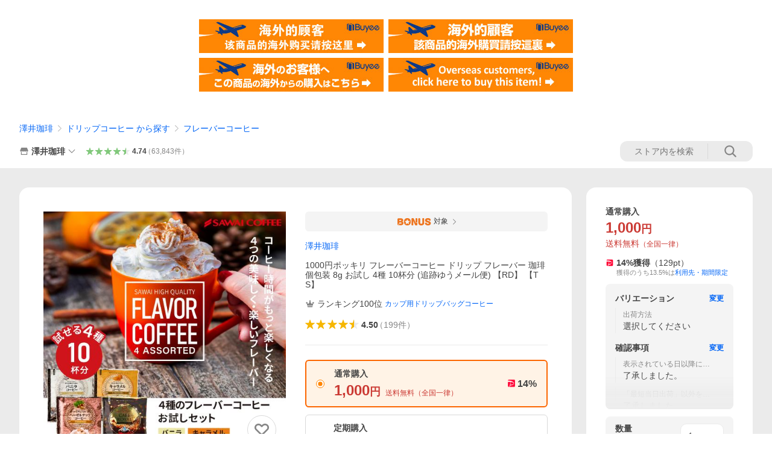

--- FILE ---
content_type: text/html; charset=utf-8
request_url: https://store.shopping.yahoo.co.jp/sawaicoffee/dp-flavorfuku12.html
body_size: 87998
content:
<!DOCTYPE html><html><head><meta charSet="utf-8"/><link rel="stylesheet" href="https://s.yimg.jp/images/shp_shared_parts/v2/2.0.230/css/pc/style.css" charSet="utf-8"/><meta name="viewport" content="width=1054"/><title>澤井珈琲 1000円ポッキリ フレーバーコーヒー ドリップ フレーバー 珈琲 個包装 8g お試し 4種 10杯分 (追跡ゆうメール便) 【RD】 【TS】 : 澤井珈琲 - 通販 - Yahoo!ショッピング</title><meta name="description" content="澤井珈琲は良質なコーヒー豆を丁寧に煎り上げる、1982年創業の美味しい珈琲（コーヒー）の専門店です。ご注文後に焙煎をするから、焼きたての甘い香りが広がります♪:dp-flavorfuku12:1000円ポッキリ フレーバーコーヒー ドリップ フレーバー 珈琲 個包装 8g お試し 4種 10杯分 (追跡ゆうメール便) 【RD】 【TS】 - 通販 - LINEアカウント連携でPayPayポイント毎日5%（上限あり）Yahoo!ショッピング"/><link rel="canonical" href="https://store.shopping.yahoo.co.jp/sawaicoffee/dp-flavorfuku12.html"/><meta property="og:title" content="澤井珈琲 1000円ポッキリ フレーバーコーヒー ドリップ フレーバー 珈琲 個包装 8g お試し 4種 10杯分 (追跡ゆうメール便) 【RD】 【TS】 : 澤井珈琲 - 通販 - Yahoo!ショッピング"/><meta property="og:type" content="product"/><meta property="og:url" content="https://store.shopping.yahoo.co.jp/sawaicoffee/dp-flavorfuku12.html"/><meta property="og:image" content="https://item-shopping.c.yimg.jp/i/n/sawaicoffee_dp-flavorfuku12"/><meta property="og:site_name" content="Yahoo!ショッピング"/><meta property="og:description" content="【内容】&lt;br&gt;ドリップバッグコーヒー&lt;br&gt;・バニラコーヒー 8g×3袋&lt;br&gt;・キャラメルコーヒー 8g×2袋&lt;br&gt;・ヘーゼルナッツコーヒー 8g3袋&lt;br&gt;・カフェ・ロワイヤル 8g×2袋&lt;br&gt;【備考】&lt;br&gt;こちらの商品は追跡ゆうメール発送となります。 追跡ゆうメール配送の為、全国一律送料無料です。 &lt;br&gt;■代引き・コンビニ・同梱不可・時間指定不可 &lt;br&gt;■直接ポストに投函 &lt;br&gt;■お試し商品の為、おまけの香り袋・保存缶クーポンチラシはつきません。 &lt;br&gt;■ポストに入らない時は日本郵便からの連絡票が 　ポストに入っておりますので、指定の電話番号に連絡し 　受け取りを御願いします。 　&lt;br&gt;一週間以内に受取りがない時は、弊社まで引戻されますので、 　再送ではなくキャンセルさせて頂きますことを何卒ご了承下さい。 &lt;br&gt;■他の商品と同じカートでご注文を頂いた場合は、 　&lt;br&gt;追跡ゆうメールの規格外となりますので、宅配便送料を頂戴いたします。 　&lt;br&gt;送料は、後日メールにてご案内いたします。何卒、ご了承くださいませ。"/><meta property="og:locale" content="ja_JP"/><meta property="og:image:type" content="image/jpeg"/><meta property="og:image:width" content="600"/><meta property="og:image:height" content="600"/><meta property="fb:admins" content="41576"/><meta property="fb:app_id" content="318715938194286"/><meta property="product:product_link" content="https://store.shopping.yahoo.co.jp/sawaicoffee/dp-flavorfuku12.html"/><meta property="product:price:amount" content="1000"/><meta property="product:price:currency" content="JPY"/><meta name="twitter:card" content="summary_large_image"/><meta name="twitter:site" content="yahoo_shopping"/><meta name="twitter:creator" content="yahoo_shopping"/><meta name="twitter:image" content="https://item-shopping.c.yimg.jp/i/n/sawaicoffee_dp-flavorfuku12"/><meta name="twitter:label1" content="価格"/><meta name="twitter:data1" content="1000"/><meta name="twitter:label2" content="ストア名"/><meta name="twitter:data2" content="澤井珈琲"/><meta itemProp="priceCurrency" content="JPY"/><meta itemProp="price" content="1000"/><meta itemProp="ratingValue" content="4.5"/><meta name="next-head-count" content="10"/><meta http-equiv="X-UA-Compatible" content="IE=edge"/><meta name="format-detection" content="telephone=no"/><script>
              var TLDataContext = {
                ual : {
                  pageview : {
                    opttype : 'pc',
                    content_id : 'sawaicoffee_dp-flavorfuku12',
                    id_type : 'shopping',
                    nopv : 'false',
                    mtestid : '',
                    ss_join_id : '',
                    ss_join_id_type : '',
                    hierarchy_id : '2080349094'
                  },
                  search : ''
                }
              };</script><script async="" src="https://s.yimg.jp/images/commerce/js/libs/jquery/core/3.6.0/jquery.min.js"></script><script id="lineAdvertisementBaseTag">
                  (function(g,d,o){
                    g._ltq=g._ltq||[];g._lt=g._lt||function(){g._ltq.push(arguments)};
                    var h=location.protocol==='https:'?'https://d.line-scdn.net':'http://d.line-cdn.net';
                    var s=d.createElement('script');s.async=1;
                    s.src=o||h+'/n/line_tag/public/release/v1/lt.js';
                    var t=d.getElementsByTagName('script')[0];t.parentNode.insertBefore(s,t);
                      })(window, document);
                  _lt('init', {
                    customerType: 'lap',
                    tagId: '9656521e-1b67-4bb4-8293-ccea7547df0d'
                  });
                  _lt('send', 'pv', ['9656521e-1b67-4bb4-8293-ccea7547df0d']);
                  </script><noscript><img height="1" width="1" style="display:none" src="https://tr.line.me/tag.gif?c_t=lap&amp;t_id=9656521e-1b67-4bb4-8293-ccea7547df0d&amp;e=pv&amp;noscript=1"/></noscript><link rel="preload" href="https://s.yimg.jp/images/shp_front/syene-front/prod/202601291037/_next/static/css/pages/_app.css" as="style"/><link rel="stylesheet" href="https://s.yimg.jp/images/shp_front/syene-front/prod/202601291037/_next/static/css/pages/_app.css" data-n-g=""/><link rel="preload" href="https://s.yimg.jp/images/shp_front/syene-front/prod/202601291037/_next/static/css/17.css" as="style"/><link rel="stylesheet" href="https://s.yimg.jp/images/shp_front/syene-front/prod/202601291037/_next/static/css/17.css"/><link rel="preload" href="https://s.yimg.jp/images/shp_front/syene-front/prod/202601291037/_next/static/css/7857.css" as="style"/><link rel="stylesheet" href="https://s.yimg.jp/images/shp_front/syene-front/prod/202601291037/_next/static/css/7857.css"/><link rel="preload" href="https://s.yimg.jp/images/shp_front/syene-front/prod/202601291037/_next/static/css/6829.css" as="style"/><link rel="stylesheet" href="https://s.yimg.jp/images/shp_front/syene-front/prod/202601291037/_next/static/css/6829.css"/><link rel="preload" href="https://s.yimg.jp/images/shp_front/syene-front/prod/202601291037/_next/static/css/2582.css" as="style"/><link rel="stylesheet" href="https://s.yimg.jp/images/shp_front/syene-front/prod/202601291037/_next/static/css/2582.css"/><link rel="preload" href="https://s.yimg.jp/images/shp_front/syene-front/prod/202601291037/_next/static/css/3167.css" as="style"/><link rel="stylesheet" href="https://s.yimg.jp/images/shp_front/syene-front/prod/202601291037/_next/static/css/3167.css"/><link rel="preload" href="https://s.yimg.jp/images/shp_front/syene-front/prod/202601291037/_next/static/css/7547.css" as="style"/><link rel="stylesheet" href="https://s.yimg.jp/images/shp_front/syene-front/prod/202601291037/_next/static/css/7547.css"/><link rel="preload" href="https://s.yimg.jp/images/shp_front/syene-front/prod/202601291037/_next/static/css/1207.css" as="style"/><link rel="stylesheet" href="https://s.yimg.jp/images/shp_front/syene-front/prod/202601291037/_next/static/css/1207.css"/><noscript data-n-css=""></noscript><script defer="" nomodule="" src="https://s.yimg.jp/images/shp_front/syene-front/prod/202601291037/_next/static/chunks/polyfills-42372ed130431b0a.js"></script><script id="ual" src="https://s.yimg.jp/images/ds/managed/1/managed-ual.min.js?tk=e8a95dd8-c2f5-45a4-911a-3524b82a6610&amp;service=shopping" defer="" data-nscript="beforeInteractive"></script><script src="https://s.yimg.jp/images/shp-delivery/utils/1.0/ptahLinkParamsUpdater.js" defer="" data-nscript="beforeInteractive"></script><script src="https://s.yimg.jp/images/shp-delivery/utils/1.1/ptahGlobalCommon.js" defer="" data-nscript="beforeInteractive"></script><script defer="" src="https://s.yimg.jp/images/ds/cl/ds-custom-logger-2.1.1.min.js" data-nscript="beforeInteractive"></script><script defer="" src="https://s.yimg.jp/images/shp_front/syene-front/prod/202601291037/_next/static/chunks/26770aaf.js"></script><script defer="" src="https://s.yimg.jp/images/shp_front/syene-front/prod/202601291037/_next/static/chunks/a2c29f49.js"></script><script defer="" src="https://s.yimg.jp/images/shp_front/syene-front/prod/202601291037/_next/static/chunks/3197.js"></script><script defer="" src="https://s.yimg.jp/images/shp_front/syene-front/prod/202601291037/_next/static/chunks/2064.js"></script><script defer="" src="https://s.yimg.jp/images/shp_front/syene-front/prod/202601291037/_next/static/chunks/9451.js"></script><script defer="" src="https://s.yimg.jp/images/shp_front/syene-front/prod/202601291037/_next/static/chunks/6899.js"></script><script defer="" src="https://s.yimg.jp/images/shp_front/syene-front/prod/202601291037/_next/static/chunks/7848.js"></script><script defer="" src="https://s.yimg.jp/images/shp_front/syene-front/prod/202601291037/_next/static/chunks/6642.js"></script><script defer="" src="https://s.yimg.jp/images/shp_front/syene-front/prod/202601291037/_next/static/chunks/6421.js"></script><script defer="" src="https://s.yimg.jp/images/shp_front/syene-front/prod/202601291037/_next/static/chunks/3226.js"></script><script defer="" src="https://s.yimg.jp/images/shp_front/syene-front/prod/202601291037/_next/static/chunks/6411.js"></script><script defer="" src="https://s.yimg.jp/images/shp_front/syene-front/prod/202601291037/_next/static/chunks/4186.js"></script><script defer="" src="https://s.yimg.jp/images/shp_front/syene-front/prod/202601291037/_next/static/chunks/4547.js"></script><script defer="" src="https://s.yimg.jp/images/shp_front/syene-front/prod/202601291037/_next/static/chunks/5791.js"></script><script defer="" src="https://s.yimg.jp/images/shp_front/syene-front/prod/202601291037/_next/static/chunks/4968.js"></script><script defer="" src="https://s.yimg.jp/images/shp_front/syene-front/prod/202601291037/_next/static/chunks/5866.js"></script><script defer="" src="https://s.yimg.jp/images/shp_front/syene-front/prod/202601291037/_next/static/chunks/4270.js"></script><script defer="" src="https://s.yimg.jp/images/shp_front/syene-front/prod/202601291037/_next/static/chunks/711.js"></script><script defer="" src="https://s.yimg.jp/images/shp_front/syene-front/prod/202601291037/_next/static/chunks/2692.js"></script><script defer="" src="https://s.yimg.jp/images/shp_front/syene-front/prod/202601291037/_next/static/chunks/9761.js"></script><script defer="" src="https://s.yimg.jp/images/shp_front/syene-front/prod/202601291037/_next/static/chunks/7737.js"></script><script src="https://s.yimg.jp/images/shp_front/syene-front/prod/202601291037/_next/static/chunks/webpack.js" defer=""></script><script src="https://s.yimg.jp/images/shp_front/syene-front/prod/202601291037/_next/static/chunks/framework.js" defer=""></script><script src="https://s.yimg.jp/images/shp_front/syene-front/prod/202601291037/_next/static/chunks/main.js" defer=""></script><script src="https://s.yimg.jp/images/shp_front/syene-front/prod/202601291037/_next/static/chunks/pages/_app.js" defer=""></script><script src="https://s.yimg.jp/images/shp_front/syene-front/prod/202601291037/_next/static/chunks/5396.js" defer=""></script><script src="https://s.yimg.jp/images/shp_front/syene-front/prod/202601291037/_next/static/chunks/pages/storefront/%40sellerid%40/item/%40srid%40.js" defer=""></script><script src="https://s.yimg.jp/images/shp_front/syene-front/prod/202601291037/_next/static/202601291037/_buildManifest.js" defer=""></script><script src="https://s.yimg.jp/images/shp_front/syene-front/prod/202601291037/_next/static/202601291037/_ssgManifest.js" defer=""></script></head><body><noscript><iframe src="https://www.googletagmanager.com/ns.html?id=GTM-PWD7BRB8" height="0" width="0" style="display:none;visibility:hidden"></iframe></noscript><div id="__next"><div id="wrapper"><div class="PageFrame"><header class="PageFrame__header"><div class="CenteredContainer"><shp-masthead ssr="true" withEmg="true"><div><div class="front-delivery-display" data-ui-library-version="2.0.231" style="display:none"><link rel="stylesheet" href="https://s.yimg.jp/images/shp_shared_parts/v2/2.0.231/css/__scoped__/_frontDelivery/pc/style.css"/><div class="MastheadBeta____20231 front-delivery-reset____20231"><div class="MastheadBeta__banner____20231" id="shp_prmb" data-prmb-root="true"><div id="PRMB"></div></div><div class="MastheadBeta__body____20231" id="msthd"><div class="MastheadBeta__logo____20231"><a href="https://shopping.yahoo.co.jp/" class="MastheadBeta__logoLink____20231" data-cl-params="_cl_link:logo;_cl_position:0"><img src="https://s.yimg.jp/c/logo/f/2.0/shopping_r_34_2x.png" alt="Yahoo!ショッピング" width="238" height="34" class="ServiceLogo____20231 ServiceLogo--shopping____20231"/></a></div><div class="MastheadBeta__mainBox____20231"><p>IDでもっと便利に<a href="https://account.edit.yahoo.co.jp/registration?.src=shp&amp;.done=https://store.shopping.yahoo.co.jp/sawaicoffee/dp-flavorfuku12.html" rel="nofollow" data-cl-params="_cl_link:account;_cl_position:1"><em>新規取得</em></a></p><p><a href="https://login.yahoo.co.jp/config/login?.src=shp&amp;.intl=jp&amp;.done=https://store.shopping.yahoo.co.jp/sawaicoffee/dp-flavorfuku12.html" rel="nofollow" data-cl-params="_cl_link:account;_cl_position:2"><em>ログイン</em></a></p></div><div class="MastheadBeta__linkBox____20231"><ul class="MastheadBeta__links____20231"><li class="MastheadBeta__link____20231 MastheadBeta__link--emphasis____20231"><a href="https://www.yahoo.co.jp/" data-cl-params="_cl_link:common;_cl_position:0">Yahoo! JAPAN</a></li><li class="MastheadBeta__link____20231"><a href="https://business-ec.yahoo.co.jp/shopping/" data-cl-params="_cl_link:common;_cl_position:1">無料でお店を開こう！</a></li><li class="MastheadBeta__link____20231"><a href="https://support.yahoo-net.jp/PccShopping/s/" data-cl-params="_cl_link:common;_cl_position:2">ヘルプ</a></li></ul></div></div></div></div><div><div class="emg" data-emg="emg"><div class="emg3" data-emg="emg3"></div><div class="emg2" data-emg="emg2"></div><div class="emg1" data-emg="emg1"></div></div></div></div></shp-masthead><noscript class="JsOffAlert"><div class="JsOffAlert__body"><p class="JsOffAlert__title"><span class="JsOffAlert__titleIcon"><svg width="48" height="48" viewBox="0 0 48 48" aria-hidden="true" class="Symbol"><path fill-rule="evenodd" clip-rule="evenodd" d="M20.4818 42.2428a2.0002 2.0002 0 0 0 1.857 1.2572h2.9844a2.4999 2.4999 0 0 0 2.3212-1.5716l1.2924-3.2312a15.3906 15.3906 0 0 0 1.9641-.8144l3.5111 1.5047a2 2 0 0 0 2.202-.4241l2.3497-2.3497a2 2 0 0 0 .424-2.2021l-1.5047-3.5109c.3144-.6314.587-1.2872.8142-1.9639l3.5455-1.4181a2 2 0 0 0 1.2573-1.857v-3.3229a2.0002 2.0002 0 0 0-1.2572-1.857l-3.5455-1.4183a15.3993 15.3993 0 0 0-.8144-1.9643l1.5046-3.5106a2.0001 2.0001 0 0 0-.424-2.2021l-2.3497-2.3497a2.0001 2.0001 0 0 0-2.2021-.424l-3.5107 1.5044a15.4008 15.4008 0 0 0-1.9642-.8144l-1.4181-3.5455A2 2 0 0 0 25.6617 4.5h-3.3229a2.0001 2.0001 0 0 0-1.857 1.2572l-1.4183 3.5455c-.6768.2272-1.3328.4999-1.9643.8144l-3.5106-1.5046a2 2 0 0 0-2.2021.424l-2.3497 2.3497a2.0001 2.0001 0 0 0-.424 2.2021l1.5044 3.5107a15.401 15.401 0 0 0-.8145 1.9645l-3.5455 1.4183A2.0001 2.0001 0 0 0 4.5 22.3388v3.3229a2 2 0 0 0 1.2573 1.857l3.5455 1.4181c.2272.6768.4999 1.3327.8144 1.9641L8.6125 34.412a2 2 0 0 0 .4241 2.202l2.3497 2.3497a2 2 0 0 0 2.2021.424l3.5109-1.5047a15.412 15.412 0 0 0 1.9642.8143l1.4183 3.5455ZM16.5 24c0-4.1421 3.3579-7.5 7.5-7.5s7.5 3.3579 7.5 7.5-3.3579 7.5-7.5 7.5-7.5-3.3579-7.5-7.5Z"></path></svg></span><span class="JsOffAlert__titleText">JavaScriptが無効です</span></p><p class="JsOffAlert__help">ブラウザの設定で有効にしてください（<a href="https://support.yahoo-net.jp/noscript">設定方法</a>）</p></div></noscript><shp-message-header ssr="true"><div></div></shp-message-header><shp-search-header ssr="true"><div><div class="front-delivery-display" data-ui-library-version="2.0.231" style="display:none"><link rel="stylesheet" href="https://s.yimg.jp/images/shp_shared_parts/v2/2.0.231/css/__scoped__/_frontDelivery/pc/style.css"/><div class="SearchHeader____20231 front-delivery-reset____20231"><div data-search-header-main="true" class="SearchHeader__main____20231"><div class="SearchHeader__item____20231"><div class="SearchHeader__searchBoxWrapper____20231"><div class="SearchBox____20231"><form id="h_srch" class="SearchBox__form____20231" role="search" action="https://shopping.yahoo.co.jp/search"><div class="SearchBox__main____20231 SearchBox__main--gray____20231"><input type="search" placeholder="何をお探しですか？" name="p" autoComplete="off" aria-label="検索キーワード" class="SearchBox__inputField____20231" value=""/><div class="SearchBox__optionTriggerWrapper____20231"><button type="button" class="Button____20231 Button--blackTransparent____20231 SearchBox__optionTrigger____20231" data-cl-params="_cl_link:srchcond;_cl_position:0"><span><span class="SearchBox__optionButton____20231"><svg width="48" height="48" viewBox="0 0 48 48" aria-hidden="true" class="Symbol____20231 SearchBox__optionIcon____20231"><path fill-rule="evenodd" clip-rule="evenodd" d="M36 22H26V12c0-1.104-.896-2-2-2s-2 .896-2 2v10H12c-1.104 0-2 .896-2 2s.896 2 2 2h10v10c0 1.104.896 2 2 2s2-.896 2-2V26h10c1.104 0 2-.896 2-2s-.896-2-2-2Z"></path></svg><span class="SearchBox__optionText____20231">こだわり条件</span></span></span></button></div><div class="SearchBox__submitButtonWrapper____20231"><button type="submit" class="Button____20231 Button--blackTransparent____20231 SearchBox__submitButton____20231"><span><svg width="48" height="48" viewBox="0 0 48 48" role="img" aria-label="検索する" class="Symbol____20231 SearchBox__searchIcon____20231"><path fill-rule="evenodd" clip-rule="evenodd" d="M21 32c-6.075 0-11-4.925-11-11s4.925-11 11-11 11 4.925 11 11-4.925 11-11 11Zm20.414 6.586-8.499-8.499C34.842 27.563 36 24.421 36 21c0-8.284-6.716-15-15-15-8.284 0-15 6.716-15 15 0 8.284 6.716 15 15 15 3.42 0 6.563-1.157 9.086-3.085l8.5 8.499c.781.781 2.047.781 2.828 0 .781-.781.781-2.047 0-2.828Z"></path></svg></span></button></div></div><input type="hidden" name="aq" value=""/><input type="hidden" name="oq" value=""/><input type="hidden" name="sc_i" value="shopping-pc-web-search-suggest-h_srch-srchbtn-sgstfrom---h_srch-kwd"/></form></div></div><ul id="h_nav" class="SearchHeader__nav____20231"><li class="SearchHeader__navItem____20231"><div role="status" style="visibility:hidden" class="SearchHeader__addedItems____20231"><div role="img" class="SearchHeader__addedItemsImage____20231"><div style="visibility:hidden" class="SearchHeader__addedItem____20231 SearchHeader__addedItem--first____20231" aria-hidden="true"><p class="SearchHeader__addedItemMessage____20231">カートに追加しました</p><div class="SearchHeader__addedItemBody____20231"></div></div><div style="visibility:hidden" class="SearchHeader__addedItem____20231 SearchHeader__addedItem--second____20231"></div><div style="visibility:hidden" class="SearchHeader__addedItem____20231 SearchHeader__addedItem--third____20231"></div></div></div><a href="https://order.shopping.yahoo.co.jp/cgi-bin/cart-form?sc_i=shp_pc_store-item_searchBox_cart" class="SearchHeader__navItemInner____20231" rel="nofollow" aria-label="カート" data-cl-params="_cl_link:cart;_cl_position:0"><svg width="48" height="48" viewBox="0 0 48 48" aria-hidden="true" class="Symbol____20231 SearchHeader__navItemIcon____20231"><path d="M7 6c-1.1046 0-2 .8954-2 2s.8954 2 2 2h2.7944l4.1232 15.3879c.0161.0602.0348.119.0559.1763l-1.3888 4.5425c-.2002.6549-.0478 1.3334.3486 1.8316C13.2695 32.57 13.9345 33 14.7 33h22c1.1046 0 2-.8954 2-2s-.8954-2-2-2H17.1059l.9172-3H36.7c1.0541 0 1.9178-.8155 1.9945-1.85a2.5028 2.5028 0 0 0 .0155-.0486l3.216-10.5193c.323-1.0563-.2715-2.1744-1.3278-2.4974A1.9963 1.9963 0 0 0 39.9005 11H14.2034l-.8221-3.0682a2.01 2.01 0 0 0-.1217-.3337C13.0736 6.6861 12.2669 6 11.3 6H7ZM18 42c2.2091 0 4-1.7909 4-4 0-2.2091-1.7909-4-4-4-2.2091 0-4 1.7909-4 4 0 2.2091 1.7909 4 4 4ZM38 38c0 2.2091-1.7909 4-4 4-2.2091 0-4-1.7909-4-4 0-2.2091 1.7909-4 4-4 2.2091 0 4 1.7909 4 4Z"></path></svg><span aria-hidden="true" class="SearchHeader__navItemText____20231">カート</span></a></li><li class="SearchHeader__navItem____20231"><a href="https://shopping.yahoo.co.jp/my/wishlist/item?sc_i=shp_pc_store-item_searchBox_watchlist" class="SearchHeader__navItemInner____20231" rel="nofollow" data-cl-params="_cl_link:fav;_cl_position:0"><svg width="48" height="48" viewBox="0 0 48 48" aria-hidden="true" class="Symbol____20231 SearchHeader__navItemIcon____20231"><path fill-rule="evenodd" clip-rule="evenodd" d="M39.4013 11.5708c-3.465-3.428-9.084-3.428-12.55 0l-2.851 2.82-2.852-2.82c-3.465-3.428-9.084-3.428-12.55 0-3.465 3.425-3.465 8.981 0 12.407l2.853 2.821-.001.001 12.195 12.055c.195.194.514.194.71 0l1.04-1.029c.001 0 .001 0 .001-.001l11.153-11.025-.001-.001 2.853-2.821c3.465-3.426 3.465-8.982 0-12.407Z"></path></svg><span class="SearchHeader__navItemText____20231">お気に入り</span></a></li><li class="SearchHeader__navItem____20231"><a href="https://odhistory.shopping.yahoo.co.jp/cgi-bin/history-list?sc_i=shp_pc_store-item_searchBox_order_history" class="SearchHeader__navItemInner____20231" rel="nofollow" data-cl-params="_cl_link:ordhist;_cl_position:0"><svg width="48" height="48" viewBox="0 0 48 48" aria-hidden="true" class="Symbol____20231 SearchHeader__navItemIcon____20231"><path d="M9.1322 26C10.11 33.3387 16.3938 39 24 39c8.2843 0 15-6.7157 15-15S32.2843 9 24 9c-4.6514 0-8.8083 2.1171-11.5596 5.4404l2.8525 2.8525c.63.63.1838 1.7071-.7071 1.7071H6c-.5523 0-1-.4477-1-1V9.4142c0-.8909 1.0771-1.337 1.7071-.707l2.895 2.8948C13.0862 7.5593 18.2442 5 24 5c10.4934 0 19 8.5066 19 19s-8.5066 19-19 19c-9.8179 0-17.8966-7.4467-18.896-17h4.0282Z"></path><path d="M29.8653 17.1217c.3174-.6951.0599-1.5306-.6153-1.9205-.7174-.4142-1.6348-.1684-2.049.5491l-3.2012 5.5437-3.2008-5.5437-.0781-.1217c-.4433-.6224-1.2957-.8172-1.9709-.4274-.7174.4142-.9632 1.3316-.549 2.0491L21.5208 23h-1.9537C18.7015 23 18 23.6715 18 24.5s.7015 1.5 1.5671 1.5h2.9327v1h-2.9327C18.7015 27 18 27.6715 18 28.5s.7015 1.5 1.5671 1.5h2.9327l.0002 3.5c0 .829.671 1.5 1.5 1.5s1.5-.671 1.5-1.5l-.0002-3.5h2.9333c.8655 0 1.567-.6715 1.567-1.5s-.7015-1.5-1.567-1.5h-2.9333v-1h2.9333c.8655 0 1.567-.6715 1.567-1.5s-.7015-1.5-1.567-1.5h-1.9543l3.3202-5.7497.0663-.1286Z"></path></svg><span class="SearchHeader__navItemText____20231">注文履歴</span></a></li><li class="SearchHeader__navItem____20231"><a href="https://shopping.yahoo.co.jp/my/new?sc_i=shp_pc_store-item_searchBox_newinfo" class="SearchHeader__navItemInner____20231" rel="nofollow" aria-label="新着情報" data-cl-params="_cl_link:newinfo;_cl_position:0"><svg width="48" height="48" viewBox="0 0 48 48" aria-hidden="true" class="Symbol____20231 SearchHeader__navItemIcon____20231"><path d="m40.7925 32.314.1401.1172c1.453 1.218 1.25 2.751.413 3.745-.838.993-2.35.824-2.35.824H9.0046s-1.512.169-2.35-.824c-.837-.994-1.04-2.527.413-3.745l.14-.1172c1.45-1.2123 3.5398-2.9597 5.219-7.2088.691-1.7477.9939-4.1123 1.3039-6.5333.4685-3.6573.9534-7.4435 2.8181-9.4267 3.217-3.42 7.451-3.14 7.451-3.14s4.235-.28 7.452 3.14c1.8646 1.9832 2.3495 5.7694 2.818 9.4267.3101 2.421.6129 4.7856 1.304 6.5333 1.6791 4.2491 3.7689 5.9965 5.2189 7.2088ZM23.9999 42.005c-2.052 0-3.81-1.237-4.581-3.005h9.162c-.77 1.768-2.529 3.005-4.581 3.005Z"></path></svg><span aria-hidden="true" class="SearchHeader__navItemText____20231">新着情報</span></a></li><li class="SearchHeader__navItem____20231"><a href="https://shopping.yahoo.co.jp/my?sc_i=shp_pc_store-item_searchBox_my" class="SearchHeader__navItemInner____20231" rel="nofollow" data-cl-params="_cl_link:myshp;_cl_position:0"><svg width="48" height="48" viewBox="0 0 48 48" aria-hidden="true" class="Symbol____20231 SearchHeader__navItemIcon____20231"><path fill-rule="evenodd" clip-rule="evenodd" d="M21.9997 28.0001a39.938 39.938 0 0 1 4.001.2042L26.0001 42l-18.9944.0001c-.593 0-1.058-.527-1.001-1.144l.0516-.5166c.0098-.0923.0203-.1875.0314-.2853l.075-.6171c.014-.1075.0286-.2172.044-.3289l.1021-.691c.3915-2.486 1.1519-5.6067 2.593-7.0861 2.186-2.2467 7.135-3.0716 11.0379-3.2761l.7187-.0313.6885-.0179c.2239-.0039.4418-.0057.6528-.0057ZM40.5001 39c.8285 0 1.5.6716 1.5 1.5s-.6715 1.5-1.5 1.5h-11c-.8284 0-1.5-.6716-1.5-1.5s.6716-1.5 1.5-1.5h11Zm0-5c.8285 0 1.5.6716 1.5 1.5s-.6715 1.5-1.5 1.5h-11c-.8284 0-1.5-.6716-1.5-1.5s.6716-1.5 1.5-1.5h11Zm0-5c.8285 0 1.5.6716 1.5 1.5s-.6715 1.5-1.5 1.5h-11c-.8284 0-1.5-.6716-1.5-1.5s.6716-1.5 1.5-1.5h11Zm-18.5-23c4.418 0 8 3.996 8 8.918 0 4.922-2.864 11.082-8 11.082-5.226 0-8-6.16-8-11.082 0-4.922 3.581-8.918 8-8.918Z"></path></svg><span class="SearchHeader__navItemText____20231">マイページ</span></a></li></ul></div></div></div></div></div></shp-search-header><div class="styles_northBuyee__IjJ96"><ul class="styles_list__m_hlb"><li><a href="https://buyee.jp/item/yahoo/shopping/sawaicoffee_dp-flavorfuku12?lang=chs&amp;rc=yshop" rel="nofollow"><img alt="使用buyee从海外购买yahoo网站购物的商品" loading="lazy" width="306" height="56" decoding="async" data-nimg="1" style="color:transparent" src="https://s.yimg.jp/images/shp_edit/other/business/20140325/buyee_ban_ys_04_chs.jpg"/></a></li><li><a href="https://buyee.jp/item/yahoo/shopping/sawaicoffee_dp-flavorfuku12?lang=cht&amp;rc=yshop" rel="nofollow"><img alt="使用Buyee從海外購買yahoo網站購物的商品" loading="lazy" width="306" height="56" decoding="async" data-nimg="1" style="color:transparent" src="https://s.yimg.jp/images/shp_edit/other/business/20140325/buyee_ban_ys_04_cht.jpg"/></a></li><li><a href="https://buyee.jp/item/yahoo/shopping/sawaicoffee_dp-flavorfuku12?lang=jp&amp;rc=yshop" rel="nofollow"><img alt="Buyeeでヤフーショッピングの商品を海外から購入" loading="lazy" width="306" height="56" decoding="async" data-nimg="1" style="color:transparent" src="https://s.yimg.jp/images/shp_edit/other/business/20140325/buyee_ban_ys_04_jp.jpg"/></a></li><li><a href="https://buyee.jp/item/yahoo/shopping/sawaicoffee_dp-flavorfuku12?lang=en&amp;rc=yshop" rel="nofollow"><img alt="Using Buyee makes you enable shopping at Yahoo! Japan Shopping from overseas." loading="lazy" width="306" height="56" decoding="async" data-nimg="1" style="color:transparent" src="https://s.yimg.jp/images/shp_edit/other/business/20140325/buyee_ban_ys_04_en.jpg"/></a></li></ul></div><shp-crm-coupon ssr="true"><div><div class="front-delivery-display" data-ui-library-version="2.0.231" style="display:none"><link rel="stylesheet" href="https://s.yimg.jp/images/shp_shared_parts/v2/2.0.231/css/__scoped__/_frontDelivery/pc/style.css"/><div id="crmcp" class="CrmRibbon____20231 front-delivery-reset____20231 mdPtahCrmRibbon"><div class="CrmRibbon__inner____20231"><p class="CrmRibbon__text____20231"><span class="LineClamp____20231" style="-webkit-line-clamp:1">アプリで使える最大半額クーポン配布中！　アプリ初回限定　ログインして確認</span></p><p class="CrmRibbon__note____20231">※利用条件あり</p><p class="CrmRibbon__button____20231"><a href="https://shopping.yahoo.co.jp/promotion/coupon/limited/debut_app/?sc_i=shp_crm_notice_CRMPLUS-E-2026-044419" class="CrmRibbon__buttonLink____20231" rel="nofollow" data-cl-params="_cl_link:cpdetail;_cl_position:0;crmpid:177076;crmppid:177076|WEB_SHP_PRDDTL_PC_1;crmpbid:177076|177076_CTRL;crmpsid:177076|JSON_PC_OBTAINEDHEADER_1;crmlgcid:0"><span class="CrmRibbon__buttonInner____20231"><span class="CrmRibbon__buttonText____20231">詳細はこちら</span><svg width="20" height="48" viewBox="0 0 20 48" aria-hidden="true" class="Symbol____20231 CrmRibbon__buttonIcon____20231"><path fill-rule="evenodd" clip-rule="evenodd" d="M19.417 22.5815 3.4136 6.5836c-.778-.7781-2.052-.7781-2.83 0-.7781.7782-.7781 2.0515 0 2.8287L15.1758 24 .5835 38.5874c-.778.7782-.778 2.0515 0 2.8297.778.7772 2.052.7772 2.83 0L19.417 25.4192c.39-.3901.584-.9052.583-1.4193.001-.5142-.193-1.0283-.583-1.4184Z"></path></svg></span></a></p></div></div></div></div></shp-crm-coupon><shp-penetrate-banner ssr="true" isPpkStore="true" productCategoryId="18694"><div><div></div></div></shp-penetrate-banner><div id="bclst" class="target_modules"><div class="Breadcrumb styles_breadcrumb__vEAPQ"><ul class="Breadcrumb__list"><li class="Breadcrumb__item"><a class="Breadcrumb__link" href="https://store.shopping.yahoo.co.jp/sawaicoffee/" rel="">澤井珈琲</a></li><li class="Breadcrumb__item"><span class="Breadcrumb__arrowIconWrapper"><svg width="20" height="48" viewBox="0 0 20 48" aria-hidden="true" class="Symbol Breadcrumb__arrowIcon"><path fill-rule="evenodd" clip-rule="evenodd" d="M19.417 22.5815 3.4136 6.5836c-.778-.7781-2.052-.7781-2.83 0-.7781.7782-.7781 2.0515 0 2.8287L15.1758 24 .5835 38.5874c-.778.7782-.778 2.0515 0 2.8297.778.7772 2.052.7772 2.83 0L19.417 25.4192c.39-.3901.584-.9052.583-1.4193.001-.5142-.193-1.0283-.583-1.4184Z"></path></svg></span><a class="Breadcrumb__link" href="https://store.shopping.yahoo.co.jp/sawaicoffee/552a5ace9aa.html" rel="">ドリップコーヒー から探す</a></li><li class="Breadcrumb__item"><span class="Breadcrumb__arrowIconWrapper"><svg width="20" height="48" viewBox="0 0 20 48" aria-hidden="true" class="Symbol Breadcrumb__arrowIcon"><path fill-rule="evenodd" clip-rule="evenodd" d="M19.417 22.5815 3.4136 6.5836c-.778-.7781-2.052-.7781-2.83 0-.7781.7782-.7781 2.0515 0 2.8287L15.1758 24 .5835 38.5874c-.778.7782-.778 2.0515 0 2.8297.778.7772 2.052.7772 2.83 0L19.417 25.4192c.39-.3901.584-.9052.583-1.4193.001-.5142-.193-1.0283-.583-1.4184Z"></path></svg></span><a class="Breadcrumb__link" href="https://store.shopping.yahoo.co.jp/sawaicoffee/a5c9a5eaa54.html" rel="">フレーバーコーヒー</a></li></ul><script type="application/ld+json">{"@context":"https://schema.org","@type":"BreadcrumbList","itemListElement":[{"@type":"ListItem","position":1,"item":{"@id":"https://store.shopping.yahoo.co.jp/sawaicoffee/","name":"澤井珈琲"}},{"@type":"ListItem","position":2,"item":{"@id":"https://store.shopping.yahoo.co.jp/sawaicoffee/552a5ace9aa.html","name":"ドリップコーヒー から探す"}},{"@type":"ListItem","position":3,"item":{"@id":"https://store.shopping.yahoo.co.jp/sawaicoffee/a5c9a5eaa54.html","name":"フレーバーコーヒー"}}]}</script></div></div><shp-affiliates-bar ssr="true"><div></div></shp-affiliates-bar><div id="top_inf" class="styles_storeSignboard__kngF2 target_modules"><div class="styles_info__BFU4v"><div class="styles_infoItem__RgSbY"><svg width="48" height="48" viewBox="0 0 48 48" aria-hidden="true" class="Symbol styles_storeIcon__xRtxs"><path fill-rule="evenodd" clip-rule="evenodd" d="M10 42c-1.1046 0-2-.8954-2-2V28h4v10h24V28h4v12c0 1.0544-.8159 1.9182-1.8507 1.9945L38 42H10Zm33.5816-23.0026L38 6H10L4.4185 18.9972A4.9812 4.9812 0 0 0 4 21c0 2.7614 2.2386 5 5 5s5-2.2386 5-5c0 2.7614 2.2386 5 5 5s5-2.2386 5-5c0 2.7614 2.2386 5 5 5s5-2.2386 5-5c0 2.7614 2.2386 5 5 5s5-2.2386 5-5c0-.7123-.15-1.3892-.4184-2.0026Z"></path></svg><div class="styles_storeNames__5uAsP"><span class="styles_storeName__ceQTF">澤井珈琲</span></div><svg width="48" height="48" viewBox="0 0 48 48" aria-hidden="true" class="Symbol styles_arrowIcon__9Cl9D" data-testid="storeBadge"><path fill-rule="evenodd" clip-rule="evenodd" d="M24 29.1761 9.4123 14.5842c-.7771-.7789-2.0515-.7789-2.8287 0-.7781.778-.7781 2.051 0 2.83l15.998 16.0028c.3901.39.9043.584 1.4184.583.5141.001 1.0283-.193 1.4184-.583l15.998-16.0028c.7781-.779.7781-2.052 0-2.83-.7772-.7789-2.0516-.7789-2.8288 0L24 29.1761Z"></path></svg></div><a href="https://shopping.yahoo.co.jp/store_rating/sawaicoffee/store/review/" data-cl-params="_cl_link:storerat;_cl_position:0;"><span class="Review Review--store styles_review__NNUlu"><span class="Review__stars" role="img" aria-label="5点中4.74点の評価"><span class="Review__starWrapper"><span class="Review__star Review__star--colored"><svg width="48" height="48" viewBox="0 0 48 48" aria-hidden="true" class="Symbol"><path fill-rule="evenodd" clip-rule="evenodd" d="M34.655 42.5567 24 34.8537l-10.655 7.703c-.183.133-.398.199-.613.199-.217 0-.436-.068-.62-.205a1.0627 1.0627 0 0 1-.377-1.183l4.087-12.582-10.432-8.49c-.346-.283-.478-.794-.33-1.217.148-.422.545-.745.99-.745h12.856l4.103-11.649c.149-.423.546-.685.99-.685.445 0 .842.253.991.675l4.104 11.659H41.95c.445 0 .842.323.9899.745.148.423.0161.914-.3299 1.197l-10.4321 8.501 4.087 12.586c.1411.435-.0109.915-.3769 1.185-.185.137-.403.208-.621.208-.2141 0-.429-.066-.612-.199Z"></path></svg></span></span><span class="Review__starWrapper"><span class="Review__star Review__star--colored"><svg width="48" height="48" viewBox="0 0 48 48" aria-hidden="true" class="Symbol"><path fill-rule="evenodd" clip-rule="evenodd" d="M34.655 42.5567 24 34.8537l-10.655 7.703c-.183.133-.398.199-.613.199-.217 0-.436-.068-.62-.205a1.0627 1.0627 0 0 1-.377-1.183l4.087-12.582-10.432-8.49c-.346-.283-.478-.794-.33-1.217.148-.422.545-.745.99-.745h12.856l4.103-11.649c.149-.423.546-.685.99-.685.445 0 .842.253.991.675l4.104 11.659H41.95c.445 0 .842.323.9899.745.148.423.0161.914-.3299 1.197l-10.4321 8.501 4.087 12.586c.1411.435-.0109.915-.3769 1.185-.185.137-.403.208-.621.208-.2141 0-.429-.066-.612-.199Z"></path></svg></span></span><span class="Review__starWrapper"><span class="Review__star Review__star--colored"><svg width="48" height="48" viewBox="0 0 48 48" aria-hidden="true" class="Symbol"><path fill-rule="evenodd" clip-rule="evenodd" d="M34.655 42.5567 24 34.8537l-10.655 7.703c-.183.133-.398.199-.613.199-.217 0-.436-.068-.62-.205a1.0627 1.0627 0 0 1-.377-1.183l4.087-12.582-10.432-8.49c-.346-.283-.478-.794-.33-1.217.148-.422.545-.745.99-.745h12.856l4.103-11.649c.149-.423.546-.685.99-.685.445 0 .842.253.991.675l4.104 11.659H41.95c.445 0 .842.323.9899.745.148.423.0161.914-.3299 1.197l-10.4321 8.501 4.087 12.586c.1411.435-.0109.915-.3769 1.185-.185.137-.403.208-.621.208-.2141 0-.429-.066-.612-.199Z"></path></svg></span></span><span class="Review__starWrapper"><span class="Review__star Review__star--colored"><svg width="48" height="48" viewBox="0 0 48 48" aria-hidden="true" class="Symbol"><path fill-rule="evenodd" clip-rule="evenodd" d="M34.655 42.5567 24 34.8537l-10.655 7.703c-.183.133-.398.199-.613.199-.217 0-.436-.068-.62-.205a1.0627 1.0627 0 0 1-.377-1.183l4.087-12.582-10.432-8.49c-.346-.283-.478-.794-.33-1.217.148-.422.545-.745.99-.745h12.856l4.103-11.649c.149-.423.546-.685.99-.685.445 0 .842.253.991.675l4.104 11.659H41.95c.445 0 .842.323.9899.745.148.423.0161.914-.3299 1.197l-10.4321 8.501 4.087 12.586c.1411.435-.0109.915-.3769 1.185-.185.137-.403.208-.621.208-.2141 0-.429-.066-.612-.199Z"></path></svg></span></span><span class="Review__starWrapper"><span class="Review__starHalf"><svg width="48" height="48" viewBox="0 0 48 48" aria-hidden="true" class="Symbol"><path fill-rule="evenodd" clip-rule="evenodd" d="M23.9995 6c-.445 0-.841.262-.99.685l-4.104 11.6479H6.0495c-.445 0-.842.324-.989.746-.149.423-.017.934.33 1.216l10.432 8.491-4.088 12.582c-.141.435.011.912.377 1.183a1.0412 1.0412 0 0 0 1.233.006l10.655-7.703V5.9999Z"></path></svg></span><span class="Review__star"><svg width="48" height="48" viewBox="0 0 48 48" aria-hidden="true" class="Symbol"><path fill-rule="evenodd" clip-rule="evenodd" d="M34.655 42.5567 24 34.8537l-10.655 7.703c-.183.133-.398.199-.613.199-.217 0-.436-.068-.62-.205a1.0627 1.0627 0 0 1-.377-1.183l4.087-12.582-10.432-8.49c-.346-.283-.478-.794-.33-1.217.148-.422.545-.745.99-.745h12.856l4.103-11.649c.149-.423.546-.685.99-.685.445 0 .842.253.991.675l4.104 11.659H41.95c.445 0 .842.323.9899.745.148.423.0161.914-.3299 1.197l-10.4321 8.501 4.087 12.586c.1411.435-.0109.915-.3769 1.185-.185.137-.403.208-.621.208-.2141 0-.429-.066-.612-.199Z"></path></svg></span></span></span><span class="Review__average" aria-hidden="true">4.74</span><span class="Review__count Review__count--hasBrackets">（<!-- -->63,843<!-- -->件<!-- -->）</span></span></a></div><div class="styles_actions__4siz5"><form action="https://store.shopping.yahoo.co.jp/sawaicoffee/search.html#CentSrchFilter1" class="styles_searchForm__cBG7f"><div class="styles_search__Mesa1"><input type="search" name="p" placeholder="ストア内を検索" class="styles_searchInput__j0p5C" value=""/><button data-cl-params="_cl_link:strsrc;_cl_position:0;" type="submit" class="styles_searchSubmit__IkC0Y"><svg width="48" height="48" viewBox="0 0 48 48" aria-hidden="true" class="Symbol styles_searchSymbol__NX6T3"><path fill-rule="evenodd" clip-rule="evenodd" d="M21 32c-6.075 0-11-4.925-11-11s4.925-11 11-11 11 4.925 11 11-4.925 11-11 11Zm20.414 6.586-8.499-8.499C34.842 27.563 36 24.421 36 21c0-8.284-6.716-15-15-15-8.284 0-15 6.716-15 15 0 8.284 6.716 15 15 15 3.42 0 6.563-1.157 9.086-3.085l8.5 8.499c.781.781 2.047.781 2.828 0 .781-.781.781-2.047 0-2.828Z"></path></svg></button></div></form></div></div><div id="" class="styles_navigationHeaderWrapper__devu_ styles_isHide__7HfxV target_modules" data-testid="navigationHeaderWrapper"><div class="styles_navigationHeader__po4Fc"><ul class="styles_storeItemsWrapper__lg0iV"><li class="styles_storeItems__I_zIE"><div class="styles_item__s4yYM"><a href="https://store.shopping.yahoo.co.jp/sawaicoffee/" class="styles_itemName__1weU8 styles_storeTopLink__dmWsM" data-cl-params="_cl_link:str_top;_cl_position:0;">ストアトップを見る</a></div><div class="styles_item__s4yYM"><a href="https://store.shopping.yahoo.co.jp/sawaicoffee/info.html" class="styles_itemName__1weU8" data-cl-params="_cl_link:strinfo1;_cl_position:0;">会社概要</a></div><div class="styles_item__s4yYM"><a href="https://talk.shopping.yahoo.co.jp/contact/sawaicoffee#item=dp-flavorfuku12" class="styles_itemName__1weU8" target="_blank" rel="nofollow" data-cl-params="_cl_link:strcnt8;_cl_position:0">問い合わせ</a></div></li><li class="styles_storeItems__I_zIE"><a href="https://shopping.yahoo.co.jp/promotion/event/line_oa/?seller_id=sawaicoffee&amp;oat_page=store_top" rel="nofollow noopener noreferrer" target="_blank" class="LineButton styles_storeActionButton__LOlpq" data-cl-params="_cl_module:;_cl_link:lfrdbtn;_cl_position:0;storeid:sawaicoffee"><img src="https://s.yimg.jp/images/shp_front/designAssets/relatedBrand/line/elements/symbols/lineBubble.png" alt="LINE" width="18" height="17" class="LineButton__icon"/><span class="LineButton__text">友だち追加</span></a><button type="button" class="Button Button--blackTinted styles_storeActionButton__LOlpq" data-cl-params="_cl_link:addstore;_cl_position:0;ext_act:store_fav;"><span><span><svg width="48" height="48" viewBox="0 0 48 48" aria-hidden="true" class="Symbol"><path fill-rule="evenodd" clip-rule="evenodd" d="M39.4013 11.5708c-3.465-3.428-9.084-3.428-12.55 0l-2.851 2.82-2.852-2.82c-3.465-3.428-9.084-3.428-12.55 0-3.465 3.425-3.465 8.981 0 12.407l2.853 2.821-.001.001 12.195 12.055c.195.194.514.194.71 0l1.04-1.029c.001 0 .001 0 .001-.001l11.153-11.025-.001-.001 2.853-2.821c3.465-3.426 3.465-8.982 0-12.407Z"></path></svg>ストアをお気に入り</span></span></button></li></ul><ul class="styles_items__MyrDT"><li class="styles_item__s4yYM"><button class="styles_itemName__1weU8" data-cl-params="_cl_link:strcnt1;_cl_position:0">カテゴリ<svg width="48" height="48" viewBox="0 0 48 48" aria-hidden="true" class="Symbol styles_arrowIcon__Eg7M2"><path fill-rule="evenodd" clip-rule="evenodd" d="M24 29.1761 9.4123 14.5842c-.7771-.7789-2.0515-.7789-2.8287 0-.7781.778-.7781 2.051 0 2.83l15.998 16.0028c.3901.39.9043.584 1.4184.583.5141.001 1.0283-.193 1.4184-.583l15.998-16.0028c.7781-.779.7781-2.052 0-2.83-.7772-.7789-2.0516-.7789-2.8288 0L24 29.1761Z"></path></svg></button></li><li class="styles_item__s4yYM"><button class="styles_itemName__1weU8" data-cl-params="_cl_link:strcnt2;_cl_position:0">コーヒー豆・粉<svg width="48" height="48" viewBox="0 0 48 48" aria-hidden="true" class="Symbol styles_arrowIcon__Eg7M2"><path fill-rule="evenodd" clip-rule="evenodd" d="M24 29.1761 9.4123 14.5842c-.7771-.7789-2.0515-.7789-2.8287 0-.7781.778-.7781 2.051 0 2.83l15.998 16.0028c.3901.39.9043.584 1.4184.583.5141.001 1.0283-.193 1.4184-.583l15.998-16.0028c.7781-.779.7781-2.052 0-2.83-.7772-.7789-2.0516-.7789-2.8288 0L24 29.1761Z"></path></svg></button></li><li class="styles_item__s4yYM"><button class="styles_itemName__1weU8" data-cl-params="_cl_link:strcnt3;_cl_position:0">ドリップコーヒー<svg width="48" height="48" viewBox="0 0 48 48" aria-hidden="true" class="Symbol styles_arrowIcon__Eg7M2"><path fill-rule="evenodd" clip-rule="evenodd" d="M24 29.1761 9.4123 14.5842c-.7771-.7789-2.0515-.7789-2.8287 0-.7781.778-.7781 2.051 0 2.83l15.998 16.0028c.3901.39.9043.584 1.4184.583.5141.001 1.0283-.193 1.4184-.583l15.998-16.0028c.7781-.779.7781-2.052 0-2.83-.7772-.7789-2.0516-.7789-2.8288 0L24 29.1761Z"></path></svg></button></li><li class="styles_item__s4yYM"><button class="styles_itemName__1weU8" data-cl-params="_cl_link:strcnt4;_cl_position:0">マグ専用ドリップ<svg width="48" height="48" viewBox="0 0 48 48" aria-hidden="true" class="Symbol styles_arrowIcon__Eg7M2"><path fill-rule="evenodd" clip-rule="evenodd" d="M24 29.1761 9.4123 14.5842c-.7771-.7789-2.0515-.7789-2.8287 0-.7781.778-.7781 2.051 0 2.83l15.998 16.0028c.3901.39.9043.584 1.4184.583.5141.001 1.0283-.193 1.4184-.583l15.998-16.0028c.7781-.779.7781-2.052 0-2.83-.7772-.7789-2.0516-.7789-2.8288 0L24 29.1761Z"></path></svg></button></li><li class="styles_item__s4yYM"><button class="styles_itemName__1weU8" data-cl-params="_cl_link:strcnt5;_cl_position:0">珈琲ギフト<svg width="48" height="48" viewBox="0 0 48 48" aria-hidden="true" class="Symbol styles_arrowIcon__Eg7M2"><path fill-rule="evenodd" clip-rule="evenodd" d="M24 29.1761 9.4123 14.5842c-.7771-.7789-2.0515-.7789-2.8287 0-.7781.778-.7781 2.051 0 2.83l15.998 16.0028c.3901.39.9043.584 1.4184.583.5141.001 1.0283-.193 1.4184-.583l15.998-16.0028c.7781-.779.7781-2.052 0-2.83-.7772-.7789-2.0516-.7789-2.8288 0L24 29.1761Z"></path></svg></button></li><li class="styles_item__s4yYM"><button class="styles_itemName__1weU8" data-cl-params="_cl_link:strcnt6;_cl_position:0">カフェインレス<svg width="48" height="48" viewBox="0 0 48 48" aria-hidden="true" class="Symbol styles_arrowIcon__Eg7M2"><path fill-rule="evenodd" clip-rule="evenodd" d="M24 29.1761 9.4123 14.5842c-.7771-.7789-2.0515-.7789-2.8287 0-.7781.778-.7781 2.051 0 2.83l15.998 16.0028c.3901.39.9043.584 1.4184.583.5141.001 1.0283-.193 1.4184-.583l15.998-16.0028c.7781-.779.7781-2.052 0-2.83-.7772-.7789-2.0516-.7789-2.8288 0L24 29.1761Z"></path></svg></button></li><li class="styles_item__s4yYM"><button class="styles_itemName__1weU8" data-cl-params="_cl_link:strcnt7;_cl_position:0">ランキング<svg width="48" height="48" viewBox="0 0 48 48" aria-hidden="true" class="Symbol styles_arrowIcon__Eg7M2"><path fill-rule="evenodd" clip-rule="evenodd" d="M24 29.1761 9.4123 14.5842c-.7771-.7789-2.0515-.7789-2.8287 0-.7781.778-.7781 2.051 0 2.83l15.998 16.0028c.3901.39.9043.584 1.4184.583.5141.001 1.0283-.193 1.4184-.583l15.998-16.0028c.7781-.779.7781-2.052 0-2.83-.7772-.7789-2.0516-.7789-2.8288 0L24 29.1761Z"></path></svg></button></li></ul></div></div></div></header><main class="PageFrame__main styles_pageFrameMain__daq5k"><div class="CenteredContainer"><div class="target_modules" id="sbcd_stk"><a data-cl-params="_cl_link:slct_sku;_cl_position:0;" style="display:none"></a></div><div class="Column styles_column__rXrB7"><div class="Column__left styles_leftColumn__DgMBH"><div class="styles_firstViewColumn__LDLp5"><div class="styles_mainViewColumn__CbRsz"><div class="styles_mainImage__liol7"><div id="itemImage"></div><div id="itmbasic" class="styles_itemImage__PUwH_ styles_sticky__T9bqO target_modules"><div class="styles_itemMainImage__zB0vg"><div class="splide" aria-label="商品画像"><div class="splide__track"><ul class="splide__list"><li class="splide__slide"><button type="button" class="styles_imageWrapper__pC3P4"><span style="box-sizing:border-box;display:inline-block;overflow:hidden;width:initial;height:initial;background:none;opacity:1;border:0;margin:0;padding:0;position:relative;max-width:100%"><span style="box-sizing:border-box;display:block;width:initial;height:initial;background:none;opacity:1;border:0;margin:0;padding:0;max-width:100%"><img style="display:block;max-width:100%;width:initial;height:initial;background:none;opacity:1;border:0;margin:0;padding:0" alt="" aria-hidden="true" src="data:image/svg+xml,%3csvg%20xmlns=%27http://www.w3.org/2000/svg%27%20version=%271.1%27%20width=%27600%27%20height=%27600%27/%3e"/></span><img alt="1000円ポッキリ フレーバーコーヒー ドリップ フレーバー 珈琲 個包装 8g お試し 4種 10杯分 (追跡ゆうメール便) 【RD】 【TS】 | 澤井珈琲" src="https://item-shopping.c.yimg.jp/i/n/sawaicoffee_dp-flavorfuku12" decoding="async" data-nimg="intrinsic" class="styles_image__Q5O03" style="position:absolute;top:0;left:0;bottom:0;right:0;box-sizing:border-box;padding:0;border:none;margin:auto;display:block;width:0;height:0;min-width:100%;max-width:100%;min-height:100%;max-height:100%"/></span></button></li><li class="splide__slide"><button type="button" class="styles_imageWrapper__pC3P4"><span style="box-sizing:border-box;display:inline-block;overflow:hidden;width:initial;height:initial;background:none;opacity:1;border:0;margin:0;padding:0;position:relative;max-width:100%"><span style="box-sizing:border-box;display:block;width:initial;height:initial;background:none;opacity:1;border:0;margin:0;padding:0;max-width:100%"><img style="display:block;max-width:100%;width:initial;height:initial;background:none;opacity:1;border:0;margin:0;padding:0" alt="" aria-hidden="true" src="data:image/svg+xml,%3csvg%20xmlns=%27http://www.w3.org/2000/svg%27%20version=%271.1%27%20width=%27600%27%20height=%27600%27/%3e"/></span><img alt="1000円ポッキリ フレーバーコーヒー ドリップ フレーバー 珈琲 個包装 8g お試し 4種 10杯分 (追跡ゆうメール便) 【RD】 【TS】 | 澤井珈琲 | 01" src="https://shopping.c.yimg.jp/lib/sawaicoffee/firstday_t_1-2.jpg" decoding="async" data-nimg="intrinsic" class="styles_image__Q5O03" style="position:absolute;top:0;left:0;bottom:0;right:0;box-sizing:border-box;padding:0;border:none;margin:auto;display:block;width:0;height:0;min-width:100%;max-width:100%;min-height:100%;max-height:100%"/></span></button></li><li class="splide__slide"><button type="button" class="styles_imageWrapper__pC3P4"><span style="box-sizing:border-box;display:inline-block;overflow:hidden;width:initial;height:initial;background:none;opacity:1;border:0;margin:0;padding:0;position:relative;max-width:100%"><span style="box-sizing:border-box;display:block;width:initial;height:initial;background:none;opacity:1;border:0;margin:0;padding:0;max-width:100%"><img style="display:block;max-width:100%;width:initial;height:initial;background:none;opacity:1;border:0;margin:0;padding:0" alt="" aria-hidden="true" src="data:image/svg+xml,%3csvg%20xmlns=%27http://www.w3.org/2000/svg%27%20version=%271.1%27%20width=%27600%27%20height=%27600%27/%3e"/></span><img alt="1000円ポッキリ フレーバーコーヒー ドリップ フレーバー 珈琲 個包装 8g お試し 4種 10杯分 (追跡ゆうメール便) 【RD】 【TS】 | 澤井珈琲 | 02" src="https://shopping.c.yimg.jp/lib/sawaicoffee/firstday_t_2-3.jpg" decoding="async" data-nimg="intrinsic" class="styles_image__Q5O03" style="position:absolute;top:0;left:0;bottom:0;right:0;box-sizing:border-box;padding:0;border:none;margin:auto;display:block;width:0;height:0;min-width:100%;max-width:100%;min-height:100%;max-height:100%"/></span></button></li><li class="splide__slide"><button type="button" class="styles_imageWrapper__pC3P4"><span style="box-sizing:border-box;display:inline-block;overflow:hidden;width:initial;height:initial;background:none;opacity:1;border:0;margin:0;padding:0;position:relative;max-width:100%"><span style="box-sizing:border-box;display:block;width:initial;height:initial;background:none;opacity:1;border:0;margin:0;padding:0;max-width:100%"><img style="display:block;max-width:100%;width:initial;height:initial;background:none;opacity:1;border:0;margin:0;padding:0" alt="" aria-hidden="true" src="data:image/svg+xml,%3csvg%20xmlns=%27http://www.w3.org/2000/svg%27%20version=%271.1%27%20width=%27600%27%20height=%27600%27/%3e"/></span><img alt="1000円ポッキリ フレーバーコーヒー ドリップ フレーバー 珈琲 個包装 8g お試し 4種 10杯分 (追跡ゆうメール便) 【RD】 【TS】 | 澤井珈琲 | 03" src="https://item-shopping.c.yimg.jp/i/n/sawaicoffee_dp-flavorfuku12_2_d_20230417080757" decoding="async" data-nimg="intrinsic" class="styles_image__Q5O03" style="position:absolute;top:0;left:0;bottom:0;right:0;box-sizing:border-box;padding:0;border:none;margin:auto;display:block;width:0;height:0;min-width:100%;max-width:100%;min-height:100%;max-height:100%"/></span></button></li><li class="splide__slide"><button type="button" class="styles_imageWrapper__pC3P4"><span style="box-sizing:border-box;display:inline-block;overflow:hidden;width:initial;height:initial;background:none;opacity:1;border:0;margin:0;padding:0;position:relative;max-width:100%"><span style="box-sizing:border-box;display:block;width:initial;height:initial;background:none;opacity:1;border:0;margin:0;padding:0;max-width:100%"><img style="display:block;max-width:100%;width:initial;height:initial;background:none;opacity:1;border:0;margin:0;padding:0" alt="" aria-hidden="true" src="data:image/svg+xml,%3csvg%20xmlns=%27http://www.w3.org/2000/svg%27%20version=%271.1%27%20width=%27600%27%20height=%27600%27/%3e"/></span><img alt="1000円ポッキリ フレーバーコーヒー ドリップ フレーバー 珈琲 個包装 8g お試し 4種 10杯分 (追跡ゆうメール便) 【RD】 【TS】 | 澤井珈琲 | 04" src="https://item-shopping.c.yimg.jp/i/n/sawaicoffee_dp-flavorfuku12_3_d_20230417080758" decoding="async" data-nimg="intrinsic" class="styles_image__Q5O03" style="position:absolute;top:0;left:0;bottom:0;right:0;box-sizing:border-box;padding:0;border:none;margin:auto;display:block;width:0;height:0;min-width:100%;max-width:100%;min-height:100%;max-height:100%"/></span></button></li><li class="splide__slide"><button type="button" class="styles_imageWrapper__pC3P4"><span style="box-sizing:border-box;display:inline-block;overflow:hidden;width:initial;height:initial;background:none;opacity:1;border:0;margin:0;padding:0;position:relative;max-width:100%"><span style="box-sizing:border-box;display:block;width:initial;height:initial;background:none;opacity:1;border:0;margin:0;padding:0;max-width:100%"><img style="display:block;max-width:100%;width:initial;height:initial;background:none;opacity:1;border:0;margin:0;padding:0" alt="" aria-hidden="true" src="data:image/svg+xml,%3csvg%20xmlns=%27http://www.w3.org/2000/svg%27%20version=%271.1%27%20width=%27600%27%20height=%27600%27/%3e"/></span><img alt="1000円ポッキリ フレーバーコーヒー ドリップ フレーバー 珈琲 個包装 8g お試し 4種 10杯分 (追跡ゆうメール便) 【RD】 【TS】 | 澤井珈琲 | 05" src="https://item-shopping.c.yimg.jp/i/n/sawaicoffee_dp-flavorfuku12_4_d_20230417080758" decoding="async" data-nimg="intrinsic" class="styles_image__Q5O03" style="position:absolute;top:0;left:0;bottom:0;right:0;box-sizing:border-box;padding:0;border:none;margin:auto;display:block;width:0;height:0;min-width:100%;max-width:100%;min-height:100%;max-height:100%"/></span></button></li><li class="splide__slide"><button type="button" class="styles_imageWrapper__pC3P4"><span style="box-sizing:border-box;display:inline-block;overflow:hidden;width:initial;height:initial;background:none;opacity:1;border:0;margin:0;padding:0;position:relative;max-width:100%"><span style="box-sizing:border-box;display:block;width:initial;height:initial;background:none;opacity:1;border:0;margin:0;padding:0;max-width:100%"><img style="display:block;max-width:100%;width:initial;height:initial;background:none;opacity:1;border:0;margin:0;padding:0" alt="" aria-hidden="true" src="data:image/svg+xml,%3csvg%20xmlns=%27http://www.w3.org/2000/svg%27%20version=%271.1%27%20width=%27600%27%20height=%27600%27/%3e"/></span><img alt="1000円ポッキリ フレーバーコーヒー ドリップ フレーバー 珈琲 個包装 8g お試し 4種 10杯分 (追跡ゆうメール便) 【RD】 【TS】 | 澤井珈琲 | 06" src="https://item-shopping.c.yimg.jp/i/n/sawaicoffee_dp-flavorfuku12_5_d_20230417080758" decoding="async" data-nimg="intrinsic" class="styles_image__Q5O03" style="position:absolute;top:0;left:0;bottom:0;right:0;box-sizing:border-box;padding:0;border:none;margin:auto;display:block;width:0;height:0;min-width:100%;max-width:100%;min-height:100%;max-height:100%"/></span></button></li><li class="splide__slide"><button type="button" class="styles_imageWrapper__pC3P4"><span style="box-sizing:border-box;display:inline-block;overflow:hidden;width:initial;height:initial;background:none;opacity:1;border:0;margin:0;padding:0;position:relative;max-width:100%"><span style="box-sizing:border-box;display:block;width:initial;height:initial;background:none;opacity:1;border:0;margin:0;padding:0;max-width:100%"><img style="display:block;max-width:100%;width:initial;height:initial;background:none;opacity:1;border:0;margin:0;padding:0" alt="" aria-hidden="true" src="data:image/svg+xml,%3csvg%20xmlns=%27http://www.w3.org/2000/svg%27%20version=%271.1%27%20width=%27600%27%20height=%27600%27/%3e"/></span><img alt="1000円ポッキリ フレーバーコーヒー ドリップ フレーバー 珈琲 個包装 8g お試し 4種 10杯分 (追跡ゆうメール便) 【RD】 【TS】 | 澤井珈琲 | 07" src="https://item-shopping.c.yimg.jp/i/n/sawaicoffee_dp-flavorfuku12_6_d_20230417080758" decoding="async" data-nimg="intrinsic" class="styles_image__Q5O03" style="position:absolute;top:0;left:0;bottom:0;right:0;box-sizing:border-box;padding:0;border:none;margin:auto;display:block;width:0;height:0;min-width:100%;max-width:100%;min-height:100%;max-height:100%"/></span></button></li><li class="splide__slide"><button type="button" class="styles_imageWrapper__pC3P4"><span style="box-sizing:border-box;display:inline-block;overflow:hidden;width:initial;height:initial;background:none;opacity:1;border:0;margin:0;padding:0;position:relative;max-width:100%"><span style="box-sizing:border-box;display:block;width:initial;height:initial;background:none;opacity:1;border:0;margin:0;padding:0;max-width:100%"><img style="display:block;max-width:100%;width:initial;height:initial;background:none;opacity:1;border:0;margin:0;padding:0" alt="" aria-hidden="true" src="data:image/svg+xml,%3csvg%20xmlns=%27http://www.w3.org/2000/svg%27%20version=%271.1%27%20width=%27600%27%20height=%27600%27/%3e"/></span><img alt="1000円ポッキリ フレーバーコーヒー ドリップ フレーバー 珈琲 個包装 8g お試し 4種 10杯分 (追跡ゆうメール便) 【RD】 【TS】 | 澤井珈琲 | 08" src="https://item-shopping.c.yimg.jp/i/n/sawaicoffee_dp-flavorfuku12_7_d_20230417080759" decoding="async" data-nimg="intrinsic" class="styles_image__Q5O03" style="position:absolute;top:0;left:0;bottom:0;right:0;box-sizing:border-box;padding:0;border:none;margin:auto;display:block;width:0;height:0;min-width:100%;max-width:100%;min-height:100%;max-height:100%"/></span></button></li><li class="splide__slide"><button type="button" class="styles_imageWrapper__pC3P4"><span style="box-sizing:border-box;display:inline-block;overflow:hidden;width:initial;height:initial;background:none;opacity:1;border:0;margin:0;padding:0;position:relative;max-width:100%"><span style="box-sizing:border-box;display:block;width:initial;height:initial;background:none;opacity:1;border:0;margin:0;padding:0;max-width:100%"><img style="display:block;max-width:100%;width:initial;height:initial;background:none;opacity:1;border:0;margin:0;padding:0" alt="" aria-hidden="true" src="data:image/svg+xml,%3csvg%20xmlns=%27http://www.w3.org/2000/svg%27%20version=%271.1%27%20width=%27600%27%20height=%27600%27/%3e"/></span><img alt="1000円ポッキリ フレーバーコーヒー ドリップ フレーバー 珈琲 個包装 8g お試し 4種 10杯分 (追跡ゆうメール便) 【RD】 【TS】 | 澤井珈琲 | 09" src="https://item-shopping.c.yimg.jp/i/n/sawaicoffee_dp-flavorfuku12_8_d_20230417080759" decoding="async" data-nimg="intrinsic" class="styles_image__Q5O03" style="position:absolute;top:0;left:0;bottom:0;right:0;box-sizing:border-box;padding:0;border:none;margin:auto;display:block;width:0;height:0;min-width:100%;max-width:100%;min-height:100%;max-height:100%"/></span></button></li><li class="splide__slide"><button type="button" class="styles_imageWrapper__pC3P4"><span style="box-sizing:border-box;display:inline-block;overflow:hidden;width:initial;height:initial;background:none;opacity:1;border:0;margin:0;padding:0;position:relative;max-width:100%"><span style="box-sizing:border-box;display:block;width:initial;height:initial;background:none;opacity:1;border:0;margin:0;padding:0;max-width:100%"><img style="display:block;max-width:100%;width:initial;height:initial;background:none;opacity:1;border:0;margin:0;padding:0" alt="" aria-hidden="true" src="data:image/svg+xml,%3csvg%20xmlns=%27http://www.w3.org/2000/svg%27%20version=%271.1%27%20width=%27600%27%20height=%27600%27/%3e"/></span><img alt="1000円ポッキリ フレーバーコーヒー ドリップ フレーバー 珈琲 個包装 8g お試し 4種 10杯分 (追跡ゆうメール便) 【RD】 【TS】 | 澤井珈琲 | 10" src="https://item-shopping.c.yimg.jp/i/n/sawaicoffee_dp-flavorfuku12_9_d_20230417080759" decoding="async" data-nimg="intrinsic" class="styles_image__Q5O03" style="position:absolute;top:0;left:0;bottom:0;right:0;box-sizing:border-box;padding:0;border:none;margin:auto;display:block;width:0;height:0;min-width:100%;max-width:100%;min-height:100%;max-height:100%"/></span></button></li><li class="splide__slide"><button type="button" class="styles_imageWrapper__pC3P4"><span style="box-sizing:border-box;display:inline-block;overflow:hidden;width:initial;height:initial;background:none;opacity:1;border:0;margin:0;padding:0;position:relative;max-width:100%"><span style="box-sizing:border-box;display:block;width:initial;height:initial;background:none;opacity:1;border:0;margin:0;padding:0;max-width:100%"><img style="display:block;max-width:100%;width:initial;height:initial;background:none;opacity:1;border:0;margin:0;padding:0" alt="" aria-hidden="true" src="data:image/svg+xml,%3csvg%20xmlns=%27http://www.w3.org/2000/svg%27%20version=%271.1%27%20width=%27600%27%20height=%27600%27/%3e"/></span><img alt="1000円ポッキリ フレーバーコーヒー ドリップ フレーバー 珈琲 個包装 8g お試し 4種 10杯分 (追跡ゆうメール便) 【RD】 【TS】 | 澤井珈琲 | 11" src="https://item-shopping.c.yimg.jp/i/n/sawaicoffee_dp-flavorfuku12_10_d_20230417080759" decoding="async" data-nimg="intrinsic" class="styles_image__Q5O03" style="position:absolute;top:0;left:0;bottom:0;right:0;box-sizing:border-box;padding:0;border:none;margin:auto;display:block;width:0;height:0;min-width:100%;max-width:100%;min-height:100%;max-height:100%"/></span></button></li><li class="splide__slide"><button type="button" class="styles_imageWrapper__pC3P4"><span style="box-sizing:border-box;display:inline-block;overflow:hidden;width:initial;height:initial;background:none;opacity:1;border:0;margin:0;padding:0;position:relative;max-width:100%"><span style="box-sizing:border-box;display:block;width:initial;height:initial;background:none;opacity:1;border:0;margin:0;padding:0;max-width:100%"><img style="display:block;max-width:100%;width:initial;height:initial;background:none;opacity:1;border:0;margin:0;padding:0" alt="" aria-hidden="true" src="data:image/svg+xml,%3csvg%20xmlns=%27http://www.w3.org/2000/svg%27%20version=%271.1%27%20width=%27600%27%20height=%27600%27/%3e"/></span><img alt="1000円ポッキリ フレーバーコーヒー ドリップ フレーバー 珈琲 個包装 8g お試し 4種 10杯分 (追跡ゆうメール便) 【RD】 【TS】 | 澤井珈琲 | 12" src="https://item-shopping.c.yimg.jp/i/n/sawaicoffee_dp-flavorfuku12_11_d_20230417080759" decoding="async" data-nimg="intrinsic" class="styles_image__Q5O03" style="position:absolute;top:0;left:0;bottom:0;right:0;box-sizing:border-box;padding:0;border:none;margin:auto;display:block;width:0;height:0;min-width:100%;max-width:100%;min-height:100%;max-height:100%"/></span></button></li></ul></div></div><div class="styles_itemFavoriteButton__PvU8w"><div id="itmbasic" class="target_modules"><button type="button" aria-label="お気に入りリストに商品を追加する" class="styles_itemFavoriteButton__FWgi4 styles_border__WvHjt cl-noclick-log" data-cl-params="_cl_module:itmbasic;_cl_link:fav;_cl_position:0:regi:0"><svg width="48" height="48" viewBox="0 0 48 48" aria-hidden="true" class="Symbol styles_itemFavoriteIcon__zECvE"><path fill-rule="evenodd" clip-rule="evenodd" d="M15.887 12.9871c-1.517 0-3.034.5571-4.188 1.6713C10.604 15.7146 10 17.1129 10 18.5952c0 1.4833.604 2.8825 1.699 3.9387L24 34.3951l12.302-11.8612C37.397 21.4777 38 20.0785 38 18.5952c0-1.4823-.603-2.8806-1.697-3.9368-2.309-2.2284-6.07-2.2274-8.379 0l-2.536 2.4445c-.773.7471-2.002.7471-2.775 0l-2.536-2.4445c-1.155-1.1142-2.672-1.6713-4.19-1.6713ZM24 39c-.613 0-1.225-.23-1.703-.6901L8.921 25.4135C7.037 23.5961 6 21.1747 6 18.5952c0-2.5795 1.038-5 2.922-6.8163 3.841-3.7057 10.091-3.7047 13.932 0L24 12.8841l1.148-1.1052c3.842-3.7057 10.092-3.7047 13.931 0C40.962 13.5952 42 16.0157 42 18.5952c0 2.5795-1.037 5.0009-2.921 6.8183L25.703 38.3099C25.226 38.77 24.613 39 24 39Z"></path></svg></button></div></div></div><ul class="styles_thumbnailItems__DGa51" data-testid="thumbnails"><li class="styles_thumbnailItem__HvPYa"><button type="button" class="styles_thumbnailButton__jiQLU styles_isCurrent__rysWY" data-cl-params="_cl_link:itmimg;_cl_position:1"><span style="box-sizing:border-box;display:inline-block;overflow:hidden;width:initial;height:initial;background:none;opacity:1;border:0;margin:0;padding:0;position:relative;max-width:100%"><span style="box-sizing:border-box;display:block;width:initial;height:initial;background:none;opacity:1;border:0;margin:0;padding:0;max-width:100%"><img style="display:block;max-width:100%;width:initial;height:initial;background:none;opacity:1;border:0;margin:0;padding:0" alt="" aria-hidden="true" src="data:image/svg+xml,%3csvg%20xmlns=%27http://www.w3.org/2000/svg%27%20version=%271.1%27%20width=%27600%27%20height=%27600%27/%3e"/></span><img alt="1000円ポッキリ フレーバーコーヒー ドリップ フレーバー 珈琲 個包装 8g お試し 4種 10杯分 (追跡ゆうメール便) 【RD】 【TS】｜01" src="[data-uri]" decoding="async" data-nimg="intrinsic" class="styles_thumbnailImage__Exom_" style="position:absolute;top:0;left:0;bottom:0;right:0;box-sizing:border-box;padding:0;border:none;margin:auto;display:block;width:0;height:0;min-width:100%;max-width:100%;min-height:100%;max-height:100%"/><noscript><img alt="1000円ポッキリ フレーバーコーヒー ドリップ フレーバー 珈琲 個包装 8g お試し 4種 10杯分 (追跡ゆうメール便) 【RD】 【TS】｜01" loading="lazy" decoding="async" data-nimg="intrinsic" style="position:absolute;top:0;left:0;bottom:0;right:0;box-sizing:border-box;padding:0;border:none;margin:auto;display:block;width:0;height:0;min-width:100%;max-width:100%;min-height:100%;max-height:100%" class="styles_thumbnailImage__Exom_" src="https://item-shopping.c.yimg.jp/i/n/sawaicoffee_dp-flavorfuku12"/></noscript></span></button></li><li class="styles_thumbnailItem__HvPYa"><button type="button" class="styles_thumbnailButton__jiQLU" data-cl-params="_cl_link:itmimg;_cl_position:2"><span style="box-sizing:border-box;display:inline-block;overflow:hidden;width:initial;height:initial;background:none;opacity:1;border:0;margin:0;padding:0;position:relative;max-width:100%"><span style="box-sizing:border-box;display:block;width:initial;height:initial;background:none;opacity:1;border:0;margin:0;padding:0;max-width:100%"><img style="display:block;max-width:100%;width:initial;height:initial;background:none;opacity:1;border:0;margin:0;padding:0" alt="" aria-hidden="true" src="data:image/svg+xml,%3csvg%20xmlns=%27http://www.w3.org/2000/svg%27%20version=%271.1%27%20width=%27600%27%20height=%27600%27/%3e"/></span><img alt="1000円ポッキリ フレーバーコーヒー ドリップ フレーバー 珈琲 個包装 8g お試し 4種 10杯分 (追跡ゆうメール便) 【RD】 【TS】｜02" src="[data-uri]" decoding="async" data-nimg="intrinsic" class="styles_thumbnailImage__Exom_" style="position:absolute;top:0;left:0;bottom:0;right:0;box-sizing:border-box;padding:0;border:none;margin:auto;display:block;width:0;height:0;min-width:100%;max-width:100%;min-height:100%;max-height:100%"/><noscript><img alt="1000円ポッキリ フレーバーコーヒー ドリップ フレーバー 珈琲 個包装 8g お試し 4種 10杯分 (追跡ゆうメール便) 【RD】 【TS】｜02" loading="lazy" decoding="async" data-nimg="intrinsic" style="position:absolute;top:0;left:0;bottom:0;right:0;box-sizing:border-box;padding:0;border:none;margin:auto;display:block;width:0;height:0;min-width:100%;max-width:100%;min-height:100%;max-height:100%" class="styles_thumbnailImage__Exom_" src="https://shopping.c.yimg.jp/lib/sawaicoffee/firstday_t_1-2.jpg"/></noscript></span></button></li><li class="styles_thumbnailItem__HvPYa"><button type="button" class="styles_thumbnailButton__jiQLU" data-cl-params="_cl_link:itmimg;_cl_position:3"><span style="box-sizing:border-box;display:inline-block;overflow:hidden;width:initial;height:initial;background:none;opacity:1;border:0;margin:0;padding:0;position:relative;max-width:100%"><span style="box-sizing:border-box;display:block;width:initial;height:initial;background:none;opacity:1;border:0;margin:0;padding:0;max-width:100%"><img style="display:block;max-width:100%;width:initial;height:initial;background:none;opacity:1;border:0;margin:0;padding:0" alt="" aria-hidden="true" src="data:image/svg+xml,%3csvg%20xmlns=%27http://www.w3.org/2000/svg%27%20version=%271.1%27%20width=%27600%27%20height=%27600%27/%3e"/></span><img alt="1000円ポッキリ フレーバーコーヒー ドリップ フレーバー 珈琲 個包装 8g お試し 4種 10杯分 (追跡ゆうメール便) 【RD】 【TS】｜03" src="[data-uri]" decoding="async" data-nimg="intrinsic" class="styles_thumbnailImage__Exom_" style="position:absolute;top:0;left:0;bottom:0;right:0;box-sizing:border-box;padding:0;border:none;margin:auto;display:block;width:0;height:0;min-width:100%;max-width:100%;min-height:100%;max-height:100%"/><noscript><img alt="1000円ポッキリ フレーバーコーヒー ドリップ フレーバー 珈琲 個包装 8g お試し 4種 10杯分 (追跡ゆうメール便) 【RD】 【TS】｜03" loading="lazy" decoding="async" data-nimg="intrinsic" style="position:absolute;top:0;left:0;bottom:0;right:0;box-sizing:border-box;padding:0;border:none;margin:auto;display:block;width:0;height:0;min-width:100%;max-width:100%;min-height:100%;max-height:100%" class="styles_thumbnailImage__Exom_" src="https://shopping.c.yimg.jp/lib/sawaicoffee/firstday_t_2-3.jpg"/></noscript></span></button></li><li class="styles_thumbnailItem__HvPYa"><button type="button" class="styles_thumbnailButton__jiQLU" data-cl-params="_cl_link:itmimg;_cl_position:4"><span style="box-sizing:border-box;display:inline-block;overflow:hidden;width:initial;height:initial;background:none;opacity:1;border:0;margin:0;padding:0;position:relative;max-width:100%"><span style="box-sizing:border-box;display:block;width:initial;height:initial;background:none;opacity:1;border:0;margin:0;padding:0;max-width:100%"><img style="display:block;max-width:100%;width:initial;height:initial;background:none;opacity:1;border:0;margin:0;padding:0" alt="" aria-hidden="true" src="data:image/svg+xml,%3csvg%20xmlns=%27http://www.w3.org/2000/svg%27%20version=%271.1%27%20width=%27600%27%20height=%27600%27/%3e"/></span><img alt="1000円ポッキリ フレーバーコーヒー ドリップ フレーバー 珈琲 個包装 8g お試し 4種 10杯分 (追跡ゆうメール便) 【RD】 【TS】｜04" src="[data-uri]" decoding="async" data-nimg="intrinsic" class="styles_thumbnailImage__Exom_" style="position:absolute;top:0;left:0;bottom:0;right:0;box-sizing:border-box;padding:0;border:none;margin:auto;display:block;width:0;height:0;min-width:100%;max-width:100%;min-height:100%;max-height:100%"/><noscript><img alt="1000円ポッキリ フレーバーコーヒー ドリップ フレーバー 珈琲 個包装 8g お試し 4種 10杯分 (追跡ゆうメール便) 【RD】 【TS】｜04" loading="lazy" decoding="async" data-nimg="intrinsic" style="position:absolute;top:0;left:0;bottom:0;right:0;box-sizing:border-box;padding:0;border:none;margin:auto;display:block;width:0;height:0;min-width:100%;max-width:100%;min-height:100%;max-height:100%" class="styles_thumbnailImage__Exom_" src="https://item-shopping.c.yimg.jp/i/n/sawaicoffee_dp-flavorfuku12_2_d_20230417080757"/></noscript></span></button></li><li class="styles_thumbnailItem__HvPYa"><button type="button" class="styles_thumbnailButton__jiQLU" data-cl-params="_cl_link:itmimg;_cl_position:5"><span style="box-sizing:border-box;display:inline-block;overflow:hidden;width:initial;height:initial;background:none;opacity:1;border:0;margin:0;padding:0;position:relative;max-width:100%"><span style="box-sizing:border-box;display:block;width:initial;height:initial;background:none;opacity:1;border:0;margin:0;padding:0;max-width:100%"><img style="display:block;max-width:100%;width:initial;height:initial;background:none;opacity:1;border:0;margin:0;padding:0" alt="" aria-hidden="true" src="data:image/svg+xml,%3csvg%20xmlns=%27http://www.w3.org/2000/svg%27%20version=%271.1%27%20width=%27600%27%20height=%27600%27/%3e"/></span><img alt="1000円ポッキリ フレーバーコーヒー ドリップ フレーバー 珈琲 個包装 8g お試し 4種 10杯分 (追跡ゆうメール便) 【RD】 【TS】｜05" src="[data-uri]" decoding="async" data-nimg="intrinsic" class="styles_thumbnailImage__Exom_" style="position:absolute;top:0;left:0;bottom:0;right:0;box-sizing:border-box;padding:0;border:none;margin:auto;display:block;width:0;height:0;min-width:100%;max-width:100%;min-height:100%;max-height:100%"/><noscript><img alt="1000円ポッキリ フレーバーコーヒー ドリップ フレーバー 珈琲 個包装 8g お試し 4種 10杯分 (追跡ゆうメール便) 【RD】 【TS】｜05" loading="lazy" decoding="async" data-nimg="intrinsic" style="position:absolute;top:0;left:0;bottom:0;right:0;box-sizing:border-box;padding:0;border:none;margin:auto;display:block;width:0;height:0;min-width:100%;max-width:100%;min-height:100%;max-height:100%" class="styles_thumbnailImage__Exom_" src="https://item-shopping.c.yimg.jp/i/n/sawaicoffee_dp-flavorfuku12_3_d_20230417080758"/></noscript></span></button></li><li class="styles_thumbnailItem__HvPYa"><button type="button" class="styles_thumbnailButton__jiQLU" data-cl-params="_cl_link:itmimg;_cl_position:6"><span style="box-sizing:border-box;display:inline-block;overflow:hidden;width:initial;height:initial;background:none;opacity:1;border:0;margin:0;padding:0;position:relative;max-width:100%"><span style="box-sizing:border-box;display:block;width:initial;height:initial;background:none;opacity:1;border:0;margin:0;padding:0;max-width:100%"><img style="display:block;max-width:100%;width:initial;height:initial;background:none;opacity:1;border:0;margin:0;padding:0" alt="" aria-hidden="true" src="data:image/svg+xml,%3csvg%20xmlns=%27http://www.w3.org/2000/svg%27%20version=%271.1%27%20width=%27600%27%20height=%27600%27/%3e"/></span><img alt="1000円ポッキリ フレーバーコーヒー ドリップ フレーバー 珈琲 個包装 8g お試し 4種 10杯分 (追跡ゆうメール便) 【RD】 【TS】｜06" src="[data-uri]" decoding="async" data-nimg="intrinsic" class="styles_thumbnailImage__Exom_" style="position:absolute;top:0;left:0;bottom:0;right:0;box-sizing:border-box;padding:0;border:none;margin:auto;display:block;width:0;height:0;min-width:100%;max-width:100%;min-height:100%;max-height:100%"/><noscript><img alt="1000円ポッキリ フレーバーコーヒー ドリップ フレーバー 珈琲 個包装 8g お試し 4種 10杯分 (追跡ゆうメール便) 【RD】 【TS】｜06" loading="lazy" decoding="async" data-nimg="intrinsic" style="position:absolute;top:0;left:0;bottom:0;right:0;box-sizing:border-box;padding:0;border:none;margin:auto;display:block;width:0;height:0;min-width:100%;max-width:100%;min-height:100%;max-height:100%" class="styles_thumbnailImage__Exom_" src="https://item-shopping.c.yimg.jp/i/n/sawaicoffee_dp-flavorfuku12_4_d_20230417080758"/></noscript></span></button></li><li class="styles_thumbnailItem__HvPYa"><button type="button" class="styles_thumbnailButton__jiQLU" data-cl-params="_cl_link:itmimg;_cl_position:7"><span style="box-sizing:border-box;display:inline-block;overflow:hidden;width:initial;height:initial;background:none;opacity:1;border:0;margin:0;padding:0;position:relative;max-width:100%"><span style="box-sizing:border-box;display:block;width:initial;height:initial;background:none;opacity:1;border:0;margin:0;padding:0;max-width:100%"><img style="display:block;max-width:100%;width:initial;height:initial;background:none;opacity:1;border:0;margin:0;padding:0" alt="" aria-hidden="true" src="data:image/svg+xml,%3csvg%20xmlns=%27http://www.w3.org/2000/svg%27%20version=%271.1%27%20width=%27600%27%20height=%27600%27/%3e"/></span><img alt="1000円ポッキリ フレーバーコーヒー ドリップ フレーバー 珈琲 個包装 8g お試し 4種 10杯分 (追跡ゆうメール便) 【RD】 【TS】｜07" src="[data-uri]" decoding="async" data-nimg="intrinsic" class="styles_thumbnailImage__Exom_" style="position:absolute;top:0;left:0;bottom:0;right:0;box-sizing:border-box;padding:0;border:none;margin:auto;display:block;width:0;height:0;min-width:100%;max-width:100%;min-height:100%;max-height:100%"/><noscript><img alt="1000円ポッキリ フレーバーコーヒー ドリップ フレーバー 珈琲 個包装 8g お試し 4種 10杯分 (追跡ゆうメール便) 【RD】 【TS】｜07" loading="lazy" decoding="async" data-nimg="intrinsic" style="position:absolute;top:0;left:0;bottom:0;right:0;box-sizing:border-box;padding:0;border:none;margin:auto;display:block;width:0;height:0;min-width:100%;max-width:100%;min-height:100%;max-height:100%" class="styles_thumbnailImage__Exom_" src="https://item-shopping.c.yimg.jp/i/n/sawaicoffee_dp-flavorfuku12_5_d_20230417080758"/></noscript></span></button></li><li class="styles_thumbnailItem__HvPYa"><button type="button" class="styles_thumbnailButton__jiQLU" data-cl-params="_cl_link:itmimg;_cl_position:8"><span style="box-sizing:border-box;display:inline-block;overflow:hidden;width:initial;height:initial;background:none;opacity:1;border:0;margin:0;padding:0;position:relative;max-width:100%"><span style="box-sizing:border-box;display:block;width:initial;height:initial;background:none;opacity:1;border:0;margin:0;padding:0;max-width:100%"><img style="display:block;max-width:100%;width:initial;height:initial;background:none;opacity:1;border:0;margin:0;padding:0" alt="" aria-hidden="true" src="data:image/svg+xml,%3csvg%20xmlns=%27http://www.w3.org/2000/svg%27%20version=%271.1%27%20width=%27600%27%20height=%27600%27/%3e"/></span><img alt="1000円ポッキリ フレーバーコーヒー ドリップ フレーバー 珈琲 個包装 8g お試し 4種 10杯分 (追跡ゆうメール便) 【RD】 【TS】｜08" src="[data-uri]" decoding="async" data-nimg="intrinsic" class="styles_thumbnailImage__Exom_" style="position:absolute;top:0;left:0;bottom:0;right:0;box-sizing:border-box;padding:0;border:none;margin:auto;display:block;width:0;height:0;min-width:100%;max-width:100%;min-height:100%;max-height:100%"/><noscript><img alt="1000円ポッキリ フレーバーコーヒー ドリップ フレーバー 珈琲 個包装 8g お試し 4種 10杯分 (追跡ゆうメール便) 【RD】 【TS】｜08" loading="lazy" decoding="async" data-nimg="intrinsic" style="position:absolute;top:0;left:0;bottom:0;right:0;box-sizing:border-box;padding:0;border:none;margin:auto;display:block;width:0;height:0;min-width:100%;max-width:100%;min-height:100%;max-height:100%" class="styles_thumbnailImage__Exom_" src="https://item-shopping.c.yimg.jp/i/n/sawaicoffee_dp-flavorfuku12_6_d_20230417080758"/></noscript></span></button></li><li class="styles_thumbnailItem__HvPYa"><button type="button" class="styles_thumbnailButton__jiQLU" data-cl-params="_cl_link:itmimg;_cl_position:9"><span style="box-sizing:border-box;display:inline-block;overflow:hidden;width:initial;height:initial;background:none;opacity:1;border:0;margin:0;padding:0;position:relative;max-width:100%"><span style="box-sizing:border-box;display:block;width:initial;height:initial;background:none;opacity:1;border:0;margin:0;padding:0;max-width:100%"><img style="display:block;max-width:100%;width:initial;height:initial;background:none;opacity:1;border:0;margin:0;padding:0" alt="" aria-hidden="true" src="data:image/svg+xml,%3csvg%20xmlns=%27http://www.w3.org/2000/svg%27%20version=%271.1%27%20width=%27600%27%20height=%27600%27/%3e"/></span><img alt="1000円ポッキリ フレーバーコーヒー ドリップ フレーバー 珈琲 個包装 8g お試し 4種 10杯分 (追跡ゆうメール便) 【RD】 【TS】｜09" src="[data-uri]" decoding="async" data-nimg="intrinsic" class="styles_thumbnailImage__Exom_" style="position:absolute;top:0;left:0;bottom:0;right:0;box-sizing:border-box;padding:0;border:none;margin:auto;display:block;width:0;height:0;min-width:100%;max-width:100%;min-height:100%;max-height:100%"/><noscript><img alt="1000円ポッキリ フレーバーコーヒー ドリップ フレーバー 珈琲 個包装 8g お試し 4種 10杯分 (追跡ゆうメール便) 【RD】 【TS】｜09" loading="lazy" decoding="async" data-nimg="intrinsic" style="position:absolute;top:0;left:0;bottom:0;right:0;box-sizing:border-box;padding:0;border:none;margin:auto;display:block;width:0;height:0;min-width:100%;max-width:100%;min-height:100%;max-height:100%" class="styles_thumbnailImage__Exom_" src="https://item-shopping.c.yimg.jp/i/n/sawaicoffee_dp-flavorfuku12_7_d_20230417080759"/></noscript></span></button></li><li class="styles_thumbnailItem__HvPYa"><button type="button" class="styles_thumbnailButton__jiQLU" data-cl-params="_cl_link:itmimg;_cl_position:10"><span style="box-sizing:border-box;display:inline-block;overflow:hidden;width:initial;height:initial;background:none;opacity:1;border:0;margin:0;padding:0;position:relative;max-width:100%"><span style="box-sizing:border-box;display:block;width:initial;height:initial;background:none;opacity:1;border:0;margin:0;padding:0;max-width:100%"><img style="display:block;max-width:100%;width:initial;height:initial;background:none;opacity:1;border:0;margin:0;padding:0" alt="" aria-hidden="true" src="data:image/svg+xml,%3csvg%20xmlns=%27http://www.w3.org/2000/svg%27%20version=%271.1%27%20width=%27600%27%20height=%27600%27/%3e"/></span><img alt="1000円ポッキリ フレーバーコーヒー ドリップ フレーバー 珈琲 個包装 8g お試し 4種 10杯分 (追跡ゆうメール便) 【RD】 【TS】｜10" src="[data-uri]" decoding="async" data-nimg="intrinsic" class="styles_thumbnailImage__Exom_" style="position:absolute;top:0;left:0;bottom:0;right:0;box-sizing:border-box;padding:0;border:none;margin:auto;display:block;width:0;height:0;min-width:100%;max-width:100%;min-height:100%;max-height:100%"/><noscript><img alt="1000円ポッキリ フレーバーコーヒー ドリップ フレーバー 珈琲 個包装 8g お試し 4種 10杯分 (追跡ゆうメール便) 【RD】 【TS】｜10" loading="lazy" decoding="async" data-nimg="intrinsic" style="position:absolute;top:0;left:0;bottom:0;right:0;box-sizing:border-box;padding:0;border:none;margin:auto;display:block;width:0;height:0;min-width:100%;max-width:100%;min-height:100%;max-height:100%" class="styles_thumbnailImage__Exom_" src="https://item-shopping.c.yimg.jp/i/n/sawaicoffee_dp-flavorfuku12_8_d_20230417080759"/></noscript></span></button></li><li class="styles_thumbnailItem__HvPYa"><button type="button" class="styles_thumbnailButton__jiQLU" data-cl-params="_cl_link:itmimg;_cl_position:11"><span style="box-sizing:border-box;display:inline-block;overflow:hidden;width:initial;height:initial;background:none;opacity:1;border:0;margin:0;padding:0;position:relative;max-width:100%"><span style="box-sizing:border-box;display:block;width:initial;height:initial;background:none;opacity:1;border:0;margin:0;padding:0;max-width:100%"><img style="display:block;max-width:100%;width:initial;height:initial;background:none;opacity:1;border:0;margin:0;padding:0" alt="" aria-hidden="true" src="data:image/svg+xml,%3csvg%20xmlns=%27http://www.w3.org/2000/svg%27%20version=%271.1%27%20width=%27600%27%20height=%27600%27/%3e"/></span><img alt="1000円ポッキリ フレーバーコーヒー ドリップ フレーバー 珈琲 個包装 8g お試し 4種 10杯分 (追跡ゆうメール便) 【RD】 【TS】｜11" src="[data-uri]" decoding="async" data-nimg="intrinsic" class="styles_thumbnailImage__Exom_" style="position:absolute;top:0;left:0;bottom:0;right:0;box-sizing:border-box;padding:0;border:none;margin:auto;display:block;width:0;height:0;min-width:100%;max-width:100%;min-height:100%;max-height:100%"/><noscript><img alt="1000円ポッキリ フレーバーコーヒー ドリップ フレーバー 珈琲 個包装 8g お試し 4種 10杯分 (追跡ゆうメール便) 【RD】 【TS】｜11" loading="lazy" decoding="async" data-nimg="intrinsic" style="position:absolute;top:0;left:0;bottom:0;right:0;box-sizing:border-box;padding:0;border:none;margin:auto;display:block;width:0;height:0;min-width:100%;max-width:100%;min-height:100%;max-height:100%" class="styles_thumbnailImage__Exom_" src="https://item-shopping.c.yimg.jp/i/n/sawaicoffee_dp-flavorfuku12_9_d_20230417080759"/></noscript></span></button></li><li class="styles_thumbnailItem__HvPYa"><button type="button" class="styles_thumbnailButton__jiQLU" data-cl-params="_cl_link:itmimg;_cl_position:12"><span style="box-sizing:border-box;display:inline-block;overflow:hidden;width:initial;height:initial;background:none;opacity:1;border:0;margin:0;padding:0;position:relative;max-width:100%"><span style="box-sizing:border-box;display:block;width:initial;height:initial;background:none;opacity:1;border:0;margin:0;padding:0;max-width:100%"><img style="display:block;max-width:100%;width:initial;height:initial;background:none;opacity:1;border:0;margin:0;padding:0" alt="" aria-hidden="true" src="data:image/svg+xml,%3csvg%20xmlns=%27http://www.w3.org/2000/svg%27%20version=%271.1%27%20width=%27600%27%20height=%27600%27/%3e"/></span><img alt="1000円ポッキリ フレーバーコーヒー ドリップ フレーバー 珈琲 個包装 8g お試し 4種 10杯分 (追跡ゆうメール便) 【RD】 【TS】｜12" src="[data-uri]" decoding="async" data-nimg="intrinsic" class="styles_thumbnailImage__Exom_" style="position:absolute;top:0;left:0;bottom:0;right:0;box-sizing:border-box;padding:0;border:none;margin:auto;display:block;width:0;height:0;min-width:100%;max-width:100%;min-height:100%;max-height:100%"/><noscript><img alt="1000円ポッキリ フレーバーコーヒー ドリップ フレーバー 珈琲 個包装 8g お試し 4種 10杯分 (追跡ゆうメール便) 【RD】 【TS】｜12" loading="lazy" decoding="async" data-nimg="intrinsic" style="position:absolute;top:0;left:0;bottom:0;right:0;box-sizing:border-box;padding:0;border:none;margin:auto;display:block;width:0;height:0;min-width:100%;max-width:100%;min-height:100%;max-height:100%" class="styles_thumbnailImage__Exom_" src="https://item-shopping.c.yimg.jp/i/n/sawaicoffee_dp-flavorfuku12_10_d_20230417080759"/></noscript></span></button></li><li class="styles_thumbnailItem__HvPYa"><button type="button" class="styles_thumbnailButton__jiQLU" data-cl-params="_cl_link:itmimg;_cl_position:13"><span style="box-sizing:border-box;display:inline-block;overflow:hidden;width:initial;height:initial;background:none;opacity:1;border:0;margin:0;padding:0;position:relative;max-width:100%"><span style="box-sizing:border-box;display:block;width:initial;height:initial;background:none;opacity:1;border:0;margin:0;padding:0;max-width:100%"><img style="display:block;max-width:100%;width:initial;height:initial;background:none;opacity:1;border:0;margin:0;padding:0" alt="" aria-hidden="true" src="data:image/svg+xml,%3csvg%20xmlns=%27http://www.w3.org/2000/svg%27%20version=%271.1%27%20width=%27600%27%20height=%27600%27/%3e"/></span><img alt="1000円ポッキリ フレーバーコーヒー ドリップ フレーバー 珈琲 個包装 8g お試し 4種 10杯分 (追跡ゆうメール便) 【RD】 【TS】｜13" src="[data-uri]" decoding="async" data-nimg="intrinsic" class="styles_thumbnailImage__Exom_" style="position:absolute;top:0;left:0;bottom:0;right:0;box-sizing:border-box;padding:0;border:none;margin:auto;display:block;width:0;height:0;min-width:100%;max-width:100%;min-height:100%;max-height:100%"/><noscript><img alt="1000円ポッキリ フレーバーコーヒー ドリップ フレーバー 珈琲 個包装 8g お試し 4種 10杯分 (追跡ゆうメール便) 【RD】 【TS】｜13" loading="lazy" decoding="async" data-nimg="intrinsic" style="position:absolute;top:0;left:0;bottom:0;right:0;box-sizing:border-box;padding:0;border:none;margin:auto;display:block;width:0;height:0;min-width:100%;max-width:100%;min-height:100%;max-height:100%" class="styles_thumbnailImage__Exom_" src="https://item-shopping.c.yimg.jp/i/n/sawaicoffee_dp-flavorfuku12_11_d_20230417080759"/></noscript></span></button></li></ul></div></div><div class="styles_mainInfo__WWgpj"><div class="styles_campaignBadge__DuUKw styles_campaignBadge__MVyCP target_modules" id="cpbatch"><a class="styles_bonusLabel__NOqH_" href="https://shopping.yahoo.co.jp/promotion/campaign/dailybonus/" target="_blank" data-cl-params="_cl_module:cpbatch;_cl_link:entrylnk;_cl_position:0;" rel="noreferrer"><span class="styles_logo__hH_6C"><img src="https://s.yimg.jp/images/shp_front/designAssets/logos/ds/bonusDaily_logo.svg" alt="デイリーボーナス" width="57" height="16" class="ServiceFunction"/></span><span class="styles_entryText__FIYKD">対象</span><svg width="20" height="48" viewBox="0 0 20 48" aria-hidden="true" class="Symbol styles_arrowRight__sCTev"><path fill-rule="evenodd" clip-rule="evenodd" d="M19.417 22.5815 3.4136 6.5836c-.778-.7781-2.052-.7781-2.83 0-.7781.7782-.7781 2.0515 0 2.8287L15.1758 24 .5835 38.5874c-.778.7782-.778 2.0515 0 2.8297.778.7772 2.052.7772 2.83 0L19.417 25.4192c.39-.3901.584-.9052.583-1.4193.001-.5142-.193-1.0283-.583-1.4184Z"></path></svg></a></div><div class="styles_itemBrand__8Pcrg styles_itemBrand__VPmn9 target_modules" id="itm_ov"><p><a class="styles_brandName__qV45S" data-cl-params="_cl_link:brand_nm;_cl_position:0" href="https://shopping.yahoo.co.jp/category/1/1/15973/brand/"><span class="LineClamp" style="-webkit-line-clamp:1">澤井珈琲</span></a></p></div><div class="styles_itemName__Cf_Kt styles_itemName__tCTR2"><p class="styles_catchCopy__yhwu9">澤井珈琲 ドリップコーヒー ドリップバッグコーヒー 送料無料</p><p class="styles_name__u228e">1000円ポッキリ フレーバーコーヒー ドリップ フレーバー 珈琲 個包装 8g お試し 4種 10杯分 (追跡ゆうメール便) 【RD】 【TS】</p></div><div id="itmrvw" class="styles_itemReview__cc__7 target_modules"><a class="cl-nofollow styles_itemReviewLink__gB0sq" data-cl-params="_cl_link:rvwlok;_cl_position:0" href="#anchor-reviewDetail"><span class="Review styles_itemReviewReview__PL_4B"><span class="Review__stars" role="img" aria-label="5点中4.5点の評価"><span class="Review__starWrapper"><span class="Review__star Review__star--colored"><svg width="48" height="48" viewBox="0 0 48 48" aria-hidden="true" class="Symbol"><path fill-rule="evenodd" clip-rule="evenodd" d="M34.655 42.5567 24 34.8537l-10.655 7.703c-.183.133-.398.199-.613.199-.217 0-.436-.068-.62-.205a1.0627 1.0627 0 0 1-.377-1.183l4.087-12.582-10.432-8.49c-.346-.283-.478-.794-.33-1.217.148-.422.545-.745.99-.745h12.856l4.103-11.649c.149-.423.546-.685.99-.685.445 0 .842.253.991.675l4.104 11.659H41.95c.445 0 .842.323.9899.745.148.423.0161.914-.3299 1.197l-10.4321 8.501 4.087 12.586c.1411.435-.0109.915-.3769 1.185-.185.137-.403.208-.621.208-.2141 0-.429-.066-.612-.199Z"></path></svg></span></span><span class="Review__starWrapper"><span class="Review__star Review__star--colored"><svg width="48" height="48" viewBox="0 0 48 48" aria-hidden="true" class="Symbol"><path fill-rule="evenodd" clip-rule="evenodd" d="M34.655 42.5567 24 34.8537l-10.655 7.703c-.183.133-.398.199-.613.199-.217 0-.436-.068-.62-.205a1.0627 1.0627 0 0 1-.377-1.183l4.087-12.582-10.432-8.49c-.346-.283-.478-.794-.33-1.217.148-.422.545-.745.99-.745h12.856l4.103-11.649c.149-.423.546-.685.99-.685.445 0 .842.253.991.675l4.104 11.659H41.95c.445 0 .842.323.9899.745.148.423.0161.914-.3299 1.197l-10.4321 8.501 4.087 12.586c.1411.435-.0109.915-.3769 1.185-.185.137-.403.208-.621.208-.2141 0-.429-.066-.612-.199Z"></path></svg></span></span><span class="Review__starWrapper"><span class="Review__star Review__star--colored"><svg width="48" height="48" viewBox="0 0 48 48" aria-hidden="true" class="Symbol"><path fill-rule="evenodd" clip-rule="evenodd" d="M34.655 42.5567 24 34.8537l-10.655 7.703c-.183.133-.398.199-.613.199-.217 0-.436-.068-.62-.205a1.0627 1.0627 0 0 1-.377-1.183l4.087-12.582-10.432-8.49c-.346-.283-.478-.794-.33-1.217.148-.422.545-.745.99-.745h12.856l4.103-11.649c.149-.423.546-.685.99-.685.445 0 .842.253.991.675l4.104 11.659H41.95c.445 0 .842.323.9899.745.148.423.0161.914-.3299 1.197l-10.4321 8.501 4.087 12.586c.1411.435-.0109.915-.3769 1.185-.185.137-.403.208-.621.208-.2141 0-.429-.066-.612-.199Z"></path></svg></span></span><span class="Review__starWrapper"><span class="Review__star Review__star--colored"><svg width="48" height="48" viewBox="0 0 48 48" aria-hidden="true" class="Symbol"><path fill-rule="evenodd" clip-rule="evenodd" d="M34.655 42.5567 24 34.8537l-10.655 7.703c-.183.133-.398.199-.613.199-.217 0-.436-.068-.62-.205a1.0627 1.0627 0 0 1-.377-1.183l4.087-12.582-10.432-8.49c-.346-.283-.478-.794-.33-1.217.148-.422.545-.745.99-.745h12.856l4.103-11.649c.149-.423.546-.685.99-.685.445 0 .842.253.991.675l4.104 11.659H41.95c.445 0 .842.323.9899.745.148.423.0161.914-.3299 1.197l-10.4321 8.501 4.087 12.586c.1411.435-.0109.915-.3769 1.185-.185.137-.403.208-.621.208-.2141 0-.429-.066-.612-.199Z"></path></svg></span></span><span class="Review__starWrapper"><span class="Review__starHalf"><svg width="48" height="48" viewBox="0 0 48 48" aria-hidden="true" class="Symbol"><path fill-rule="evenodd" clip-rule="evenodd" d="M23.9995 6c-.445 0-.841.262-.99.685l-4.104 11.6479H6.0495c-.445 0-.842.324-.989.746-.149.423-.017.934.33 1.216l10.432 8.491-4.088 12.582c-.141.435.011.912.377 1.183a1.0412 1.0412 0 0 0 1.233.006l10.655-7.703V5.9999Z"></path></svg></span><span class="Review__star"><svg width="48" height="48" viewBox="0 0 48 48" aria-hidden="true" class="Symbol"><path fill-rule="evenodd" clip-rule="evenodd" d="M34.655 42.5567 24 34.8537l-10.655 7.703c-.183.133-.398.199-.613.199-.217 0-.436-.068-.62-.205a1.0627 1.0627 0 0 1-.377-1.183l4.087-12.582-10.432-8.49c-.346-.283-.478-.794-.33-1.217.148-.422.545-.745.99-.745h12.856l4.103-11.649c.149-.423.546-.685.99-.685.445 0 .842.253.991.675l4.104 11.659H41.95c.445 0 .842.323.9899.745.148.423.0161.914-.3299 1.197l-10.4321 8.501 4.087 12.586c.1411.435-.0109.915-.3769 1.185-.185.137-.403.208-.621.208-.2141 0-.429-.066-.612-.199Z"></path></svg></span></span></span><span class="Review__average" aria-hidden="true">4.50</span><span class="Review__count Review__count--hasBrackets">（<!-- -->199<!-- -->件<!-- -->）</span></span></a></div><div class="styles_itemPriceArea__kVrc_ target_modules" id="prcdsp"><ul><li class="styles_item__nNTKe"><label class="styles_price__R7h4p styles_isSelected__IlGC2"><span class="Radio Radio--orange styles_radio__NZcTL"><input type="radio" class="Radio__input" name="subscriptionOption" data-cl-params="_cl_link:subprice;_cl_position:1;" checked="" value="normalPurchase"/><span class="Radio__circle"></span></span><span class="styles_radioContent__0HHRv"><span><span class="styles_priceType__X77iQ"><span class="styles_priceTypeName__3hxo5">通常購入</span></span><span class="styles_itemPrice___0ERG"><span class="styles_priceNumber__KlUQk">1,000<span class="styles_priceUnit__YPdOS">円</span></span><span class="styles_postageArea__qpZMf"><span>送料無料（<!-- -->全国一律<!-- -->）</span></span></span></span><span class="styles_pointArea__qQ7UY"><span class="styles_subscriptionText__UnAEj"><span class="styles_markText__9Q0FB"><span class="ServiceIcon ServiceIcon--paypay styles_paypayIcon__VDG7G" role="img" aria-label="獲得できるPayPayポイント"></span><span class="styles_pointRatioMarkText__Y4gKj">14<!-- -->%</span></span></span></span></span></label></li><li class="styles_item__nNTKe"><label class="styles_price__R7h4p"><span class="Radio Radio--orange styles_radio__NZcTL"><input type="radio" class="Radio__input" name="subscriptionOption" data-cl-params="_cl_link:subprice;_cl_position:2;s_disui:3;s_disamt:600;" value="subscription"/><span class="Radio__circle"></span></span><span class="styles_subscriptionRadioContent__Bwmvy"><span class="styles_subscriptionRadioContentInner__L3K_Y"><span><span class="styles_priceType__X77iQ"><span class="styles_priceTypeName__3hxo5">定期購入</span></span><span class="styles_discountRateText__r9LdK">10<!-- -->%OFF</span><span class="styles_itemPrice___0ERG"><span class="styles_priceNumber__KlUQk">900<span class="styles_priceUnit__YPdOS">円</span><span class="styles_pricePerTimes__tN6oh">/回</span></span><span class="styles_postageArea__qpZMf"><span>送料無料（<!-- -->全国一律<!-- -->）</span></span></span></span><span class="styles_pointArea__qQ7UY"><span class="styles_subscriptionText__UnAEj"><span class="styles_subscriptionNotice__9kcAg">初回</span><span class="styles_markText__9Q0FB"><span class="ServiceIcon ServiceIcon--paypay styles_paypayIcon__VDG7G" role="img" aria-label="獲得できるPayPayポイント"></span><span class="styles_pointRatioMarkText__Y4gKj">10<!-- -->%</span></span></span></span></span><span class="styles_subscriptionPromotionInformation__7vn_b"><svg width="48" height="48" viewBox="0 0 48 48" aria-hidden="true" class="Symbol styles_subscriptionPromotionInformationIcon__sFh2L"><path d="M40.5 12.694C36.8954 7.4436 30.8498 4 24 4 13.5436 4 4.9614 12.0243 4.0754 22.2509 3.992 23.2138 4.7834 24 5.7499 24c.9665 0 1.7403-.7861 1.8415-1.7472C8.464 13.9614 15.4774 7.5 24 7.5c5.7923 0 10.8875 2.9847 13.8316 7.5h-1.8317c-.8284 0-1.5.6716-1.5 1.5s.6716 1.5 1.5 1.5H42c.8284 0 1.5-.6716 1.5-1.5v-6c0-.8284-.6716-1.5-1.5-1.5-.1036 0-.2047.0105-.3023.0305C41.0141 9.1703 40.5 9.775 40.5 10.5v2.194ZM24 40.5c8.5225 0 15.5359-6.4615 16.4085-14.7528.1012-.9612.8749-1.7472 1.8414-1.7472.9665 0 1.7581.7861 1.6746 1.749C43.0385 35.9757 34.4563 44 24 44c-6.8499 0-12.8955-3.4436-16.5-8.694V37.5c0 .8284-.6716 1.5-1.5 1.5-.0518 0-.103-.0026-.1534-.0077-.6029-.0613-1.1002-.4795-1.2772-1.04a1.4993 1.4993 0 0 1-.0695-.4523v-6c0-.3107.0945-.5993.2562-.8387C5.0257 30.2623 5.4821 30 6 30h6c.6038 0 1.1242.3567 1.3621.8708.0885.1913.138.4045.138.6292 0 .2071-.042.4044-.1179.5839C13.1544 32.6222 12.6213 33 12 33h-1.8316c2.944 4.5153 8.0392 7.5 13.8316 7.5Z"></path><path fill-rule="evenodd" clip-rule="evenodd" d="M14 19.2024c0-.8127.4437-1.5607 1.1569-1.9503l7.2452-3.9572a3.3334 3.3334 0 0 1 3.1957 0l7.2452 3.9572A2.2223 2.2223 0 0 1 34 19.2024v8.9687c0 .785-.4142 1.5118-1.0895 1.9119l-7.7778 4.6082a2.2224 2.2224 0 0 1-2.2655 0l-7.7778-4.6082A2.2223 2.2223 0 0 1 14 28.1711v-8.9687Zm17.7777 1.7477v7.221l-6.6666 3.9499v-7.4672l6.6666-3.7037Zm-15.5555 7.221 6.6667 3.9499v-7.4672l-6.6667-3.7037v7.221Zm14.8345-9.3625-6.5241-3.5634a1.1113 1.1113 0 0 0-1.0653 0l-1.532.8368 7.0146 3.897 2.1068-1.1704ZM26.6621 21.25l-7.0341-3.9078-2.6847 1.4664L24 22.729l2.6621-1.479Z"></path></svg><span class="styles_informationContent__qMk_s"><span class="styles_informationTextArea__S6kst"><span><span class="styles_informationText__phIfF">6回購入で計</span><span class="styles_informationPriceText__FSAZM">600円</span><span class="styles_informationText__phIfF">おトク</span></span></span><span class="styles_annotationText__6kz_w">現在価格を基に算出。</span></span></span></span></label></li></ul><div class="styles_subscriptionInfo__DHWuh"><button data-cl-params="_cl_link:sub_dtl;_cl_position:0;" class="styles_subscriptionInfoButton__VN_l3"><svg width="48" height="48" viewBox="0 0 48 48" aria-hidden="true" class="Symbol styles_subscriptionInfoLinkIcon__ffa5R"><path fill-rule="evenodd" clip-rule="evenodd" d="M24 44c11.0457 0 20-8.9543 20-20S35.0457 4 24 4 4 12.9543 4 24s8.9543 20 20 20Zm0-27c1.104 0 2-.896 2-2s-.896-2-2-2-2 .896-2 2 .896 2 2 2Zm4 15h-2V20.5c0-.276-.224-.5-.5-.5H20c-.552 0-1 .448-1 1s.448 1 1 1h2v10h-2c-.552 0-1 .448-1 1s.448 1 1 1h8c.552 0 1-.448 1-1s-.448-1-1-1Z"></path></svg><span class="styles_subscriptionInfoLinkText__Q41Mo">定期購入の詳細はこちら</span></button></div><p class="styles_postageNotice__M74dP">条件により送料が異なる場合があります。</p></div><div class="styles_pointInformation__h8cPY target_modules" id="dis_inf"><div class="styles_pointHead__j3y4e"><div class="styles_pointHeadMainInfo__42vBg"><div class="styles_payMethodAndPointInfo__7cSiH"><p class="styles_payMethod__yM4_5">全額PayPay残高等で支払い&amp;LINEと連携で</p><div class="styles_pointInfo__sOcpQ"><div class="styles_paypayPointBlockWrap__nU16d"><span class="ServiceIcon ServiceIcon--paypaySpace styles_paypayIcon__HAqI0" role="img" aria-label="獲得できるPayPayポイント"></span><div class="styles_pointBlock__fMzST"><div class="styles_pointAndRatio__cA4Gy"><span class="styles_point__Jx83P"><span class="styles_reward__URTXq">獲得</span>14<!-- -->%</span></div><span>（<!-- -->129<!-- -->pt）</span></div></div><div class="styles_complementTextBlock__2uqh8"><p class="styles_noticeText__iRsk6">獲得のうち13.5%は<a href="https://paypay.yahoo.co.jp/guide/limited/?cpt_n=guide&amp;cpt_m=shp&amp;cpt_s=detail" data-cl-params="_cl_link:lmtd_dtl;_cl_position:0">利用先・期間限定</a></p></div></div></div><button type="button" class="Button Button--blueTinted styles_breakdownButton__9G6hj" data-cl-params="_cl_link:pointdtl;_cl_position:0;"><span>内訳</span></button></div><a href="https://login.yahoo.co.jp/config/login?.src=shp&amp;lg=jp&amp;.intl=jp&amp;.done=https%3A%2F%2Fstore.shopping.yahoo.co.jp%2Fsawaicoffee%2Fdp-flavorfuku12.html" rel="nofollow" class="Button Button--blueOutline styles_linkButton__QTPgl" data-cl-params="_cl_link:login;_cl_position:0;pp_nlpt:0;"><span>ログインして確認</span></a></div><div class="styles_notesBlock__yqNVX"><div class="styles_notesTextWrapper__qetTV"><span class="styles_notesText__nnTI3"><span class="styles_notesWarning__EcK6l">ご注意</span>表示よりも実際の付与数・付与率が少ない場合があります（付与上限、未確定の付与等）</span><button type="button" class="styles_expandNotesTrigger__GFw4C">詳細<svg width="48" height="48" viewBox="0 0 48 48" role="img" aria-label="詳細を見る" class="Symbol styles_expandNotesTriggerIcon__ozjzb"><path fill-rule="evenodd" clip-rule="evenodd" d="M24 29.1761 9.4123 14.5842c-.7771-.7789-2.0515-.7789-2.8287 0-.7781.778-.7781 2.051 0 2.83l15.998 16.0028c.3901.39.9043.584 1.4184.583.5141.001 1.0283-.193 1.4184-.583l15.998-16.0028c.7781-.779.7781-2.052 0-2.83-.7772-.7789-2.0516-.7789-2.8288 0L24 29.1761Z"></path></svg></button></div><div class="Expand__area" style="--_Expand-initial-display:none;--_Expand-transition-duration:250ms"><ul class="styles_listNotesTextWrapper__qddpM"><li class="styles_listNotesText__Fdv5c">Yahoo!ショッピングでは合計付与率を最大48.5％（Yahoo!ショッピングのシステムによる付与の合算値※一部ストアポイントを除く）としています。内訳に「付与率調整対象」が表示される場合、合計付与率が上限に達したため付与率を調整しております。<b>注文内容の変更・キャンセルやキャンペーンへのエントリー等により、付与率調整対象と表示されていないキャンペーンで付与調整される場合があります。</b><br/>また、ご注文時点で付与率が確定しない場合は、仮計算をして調整された付与率が表示されます。正しい付与率は「獲得明細」にてご確認ください。詳細は<a style="text-decoration:none;" href="https://support.yahoo-net.jp/SccShopping/s/article/H000013464">ヘルプページ</a>をご確認ください。</li><li class="styles_listNotesText__Fdv5c">「PayPayステップ」は、付与率の基準となる他のお取引についてキャンセル等をされたことで、付与条件が未達成となる場合があります。また、PayPay残高とPayPayポイントを併用してお支払いされた場合、付与ポイントがそれぞれ計算されます。これらの場合、表示された付与数・付与率では付与されない場合があります。計算方法の詳細については<a style="text-decoration:none;" href="https://paypay.ne.jp/event/paypaystep/">PayPayステップ</a>、Yahoo!ショッピングでのPayPayステップの扱いについては<a style="text-decoration:none;" href="https://support.yahoo-net.jp/SccShopping/s/article/H000013124">ヘルプページ</a>でご確認ください。</li><li class="styles_listNotesText__Fdv5c">LINEヤフー株式会社またはPayPay株式会社が、不正行為のおそれがあると判断した場合（複数のYahoo! JAPAN IDによるお一人様によるご注文と判断した場合を含みますがこれに限られません）には、表示された付与数・付与率では付与されない場合があります。</li><li class="styles_listNotesText__Fdv5c">各特典に設定された「付与上限」を考慮した数字を表示できないケースがございます。その場合、実際の付与数・付与率は表示よりも低くなります。各特典の付与上限は、各特典の詳細ページをご確認ください。</li><li class="styles_listNotesText__Fdv5c">「ペイトク」は、Yahoo!ショッピング外での決済状況による付与上限の到達や、ペイトクの加入状況等により、表示された付与数・付与率では付与されない場合があります。計算方法の詳細についてはペイトク特典をご確認ください。</li><li class="styles_listNotesText__Fdv5c">付与数は算定過程で切り捨て計算されている場合があります。付与数と付与率に齟齬がある場合、付与数の方が正確な数字になります。</li></ul></div><p class="styles_notesText__nnTI3">原則税抜価格が対象です。特典詳細は内訳でご確認ください。</p></div></div><div class="styles_stockTable__IuEME"><p class="styles_stockTableTitle__iAE4Z">バリエーション</p><div class="styles_stockTable__tH1Vc target_modules" id="sbcd_stk"><div class="styles_stockTableDelivery__pglCB"><div class="styles_deliveryInfo__CpyS8" id="delinfo"><p class="styles_deliveryScheduleInfo__FzRh2 "><span class="styles_deliveryScheduleText__MX5rD"><span>5時までの注文で2/4〜2/5の間に発送予定</span></span></p><div class="styles_optionContents__20HJn"><button class="styles_moreButton__oGKxd" data-cl-params="_cl_vmodule:delinfo;_cl_link:delidtl;_cl_position:0;cntmd:0;">詳細を見る</button></div></div></div><div class="styles_stockTableContent__dox2G"><div><div><span class="styles_optionName__Ry4n3">出荷方法</span><ul class="styles_optionsOneAxis__tRHFl"><li class="styles_optionItem__WMUNg styles_isUnSelected__i69si"><label class="styles_optionLabel__y2HbV"><input type="radio" name="出荷方法" class="styles_optionInput__e3DgD"/><div><span class="styles_optionText__pz_dv"><span class="styles_optionHotLabel__6PTVt">人気</span>通常出荷</span></div></label></li><li class="styles_optionItem__WMUNg styles_isUnSelected__i69si styles_isDisabled__K6J3a"><label class="styles_optionLabel__y2HbV"><input type="radio" name="出荷方法" class="styles_optionInput__e3DgD"/><div><span class="styles_optionText__pz_dv">【最短当日出荷】</span><p class="styles_stockText__EUxtn">在庫なし</p><p class="styles_individualDeliveryText__ovknc">配送日時が異なります</p></div></label></li><div id="stock-table-bottom"></div><div class="styles_tableBottomShadow__6vTuv styles_fadeIn__ImlTF"></div></ul></div></div></div></div></div><div class="styles_separator__vIwcw"></div><div class="styles_itemComment__91Qaz" data-itemcomment="true"><p class="styles_title__Vgmeu">ストアコメント</p><div class="styles_contentWrapper__0wJrE" data-itemcomment-parts="base"><div class="styles_freeSpaceWrapper__rR_mj"><div class="styles_freeSpaceContainer__q5jlF"><div class="mdFreeSpace isLoadingisExpanded styles_freeSpace__eq816"><div class="styles_content__YC3QP styles_itemCommentContent__9pBgi"><script type="text/template" data-templateiframe="true" data-testid="freeSpaceData"><a href="https://store.shopping.yahoo.co.jp/sawaicoffee/55bfa5e5aa2.html" target="_blank"><img src="https://shopping.c.yimg.jp/lib/sawaicoffee/sawainohi_yah.jpg" width="400" style="margin-bottom: 8px;"></a><br><a href="https://shopping.geocities.jp/sawaicoffee/question/index.html" target="_blank"><img src="https://shopping.c.yimg.jp/lib/sawaicoffee/faqbnr_2160_432.gif" width="400"></a></script></div></div></div></div><p class="styles_expandMore__hECJA"><button type="button" class="styles_moreButton__LUvHy" data-itemcomment-parts="button"><span>もっと見る</span></button></p></div></div><div class="styles_anythingAppeal__QY9P3 target_modules" id="yshpinfo"><p class="styles_title__gLVM_">Yahoo!ショッピングからのオトクなお知らせ</p><div class="styles_expandArea__W4PaZ" style="height:auto" data-testid="expandArea"><ul><li class="styles_anythingAppealItem__qnNf9"><a href="https://www.paypay-card.co.jp/campaign/sign-up/web/yahoo?prem_opt=P_4002.C_StoC0002&amp;utm_source=shopping.yahoo.co.jp&amp;utm_medium=yahoo&amp;utm_campaign=shp_detailmodule" class="styles_anythingAppealLink__YNDaD" data-cl-params="_cl_link:info_bnr;_cl_position:0;cp:2"><span><span class="styles_mainText__Ho4kd LineClamp" style="-webkit-line-clamp:1"><span class="ServiceIcon ServiceIcon--paypaySpace styles_paypayIcon__UbGnC" role="img" aria-label="PayPayアイコン"></span>合計5,000円相当プレゼント！</span><span class="styles_discountArea__b48Bq"><span class="styles_immediateUseText__hHKPK">PayPayカード入会特典を使うと</span><span class="styles_originPrice__Xk2HQ">1,000<span class="styles_originPriceUnit__NQord">円</span></span><svg width="48" height="48" viewBox="0 0 48 48" aria-hidden="true" class="Symbol styles_arrowRight__RtE7e"><path fill-rule="evenodd" clip-rule="evenodd" d="M41.9597 23.6289c-.007-.035-.021-.067-.03-.102-.024-.093-.048-.187-.086-.276-.009-.021-.022-.04-.031-.061-.096-.21-.224-.409-.396-.581v-.001c-.009-.007-.019-.013-.027-.021l-12.995-13.003c-.778-.778-2.051-.778-2.83 0l-.001.001c-.776.777-.776 2.05 0 2.828l9.607 9.612H7.9997c-1.104 0-2 .895-2 2v.002c0 1.104.896 1.973 2 1.973h27.171l-9.555 9.587c-.778.778-.778 2.051 0 2.828v.001c.779.778 2.052.778 2.83 0l12.944-12.952c.008-.008.018-.013.027-.022.172-.172.299-.37.395-.579.009-.022.023-.041.032-.063.038-.089.062-.182.086-.275.009-.035.023-.067.03-.103.026-.13.04-.262.04-.395v-.003c0-.132-.014-.265-.04-.395Z"></path></svg><span class="styles_discountPrice__b2jg8">0<span class="styles_discountPriceUnit__wZ_p_">円</span></span></span><span class="styles_subText__qsCl9">うち2,000円相当は利用先・期間限定。他条件あり</span></span><span class="styles_imageWrapper__URB8g" data-testid="anythingAppealImage"><img alt="PayPayカード入会でポイントがもらえる" loading="lazy" width="62" height="36" decoding="async" data-nimg="1" style="color:transparent" src="https://www.paypay-card.co.jp/images/yjcard/paypay/campaign/bnr/apply/shp_promotion_1029_600.png"/></span></a></li></ul></div></div><div class="styles_violationReport__uPqQa target_modules" id="abuserpt"><a href="https://login.yahoo.co.jp/config/login?.src=shp&amp;lg=jp&amp;.intl=jp&amp;.done=https%3A%2F%2Fsafe.shopping.yahoo.co.jp%2Fsafe_web%2Fviolation_report%2Findex%2Fsawaicoffee%2Fdp-flavorfuku12" class="styles_violationReportLink__66NBF" rel="nofollow" data-cl-params="_cl_link:lnk;_cl_position:0"><svg width="48" height="48" viewBox="0 0 48 48" aria-hidden="true" class="Symbol styles_exclusionSymbol__wW3jK"><path fill-rule="evenodd" clip-rule="evenodd" d="M44 24c0 11.0457-8.9543 20-20 20S4 35.0457 4 24 12.9543 4 24 4s20 8.9543 20 20ZM33.8113 36.6397C31.1019 38.7458 27.6974 40 24 40c-8.8366 0-16-7.1634-16-16 0-3.6974 1.2542-7.1019 3.3603-9.8113l22.451 22.451Zm2.8284-2.8284-22.451-22.451C16.8981 9.2542 20.3026 8 24 8c8.8366 0 16 7.1634 16 16 0 3.6974-1.2542 7.1019-3.3603 9.8113Z"></path></svg>違反申告の申請をする</a></div></div></div></div><div class="styles_secondViewColumn__9onA4"><div id="anchor-itemInfo" class="styles_card__MHUl2"><div class="ModulesHeader ModulesHeader--noBorderBottom"><div class="ModulesHeader__body"><div class="ModulesHeader__header"><div class="ModulesHeader__titleAndAccessories"><h2 class="ModulesHeader__heading">商品情報</h2></div></div></div></div><div class="styles_contents__ShKW_"><div class="styles_itemInfoDetail__Dt_sv styles_isHidden__dHuk0"><div class="styles_information__BM_iA" data-testid="information"><p>【内容】<br>ドリップバッグコーヒー<br>・バニラコーヒー 8g×3袋<br>・キャラメルコーヒー 8g×2袋<br>・ヘーゼルナッツコーヒー 8g3袋<br>・カフェ・ロワイヤル 8g×2袋<br>【備考】<br>こちらの商品は追跡ゆうメール発送となります。 追跡ゆうメール配送の為、全国一律送料無料です。 <br>■代引き・コンビニ・同梱不可・時間指定不可 <br>■直接ポストに投函 <br>■お試し商品の為、おまけの香り袋・保存缶クーポンチラシはつきません。 <br>■ポストに入らない時は日本郵便からの連絡票が 　ポストに入っておりますので、指定の電話番号に連絡し 　受け取りを御願いします。 　<br>一週間以内に受取りがない時は、弊社まで引戻されますので、 　再送ではなくキャンセルさせて頂きますことを何卒ご了承下さい。 <br>■他の商品と同じカートでご注文を頂いた場合は、 　<br>追跡ゆうメールの規格外となりますので、宅配便送料を頂戴いたします。 　<br>送料は、後日メールにてご案内いたします。何卒、ご了承くださいませ。</p></div><div class="styles_freeSpace__0zTlE" data-testid="freeSpace"><div class="styles_freeSpaceWrapper__rR_mj"><div class="styles_freeSpaceContainer__q5jlF"><div class="mdFreeSpace isLoadingisExpanded styles_freeSpace__eq816"><div class="styles_content__YC3QP"><script type="text/template" data-templateiframe="true" data-testid="freeSpaceData"><a href="https://shopping.yahoo.co.jp/promotion/campaign/firstday/" target="_blank"><img src="https://shopping.c.yimg.jp/lib/sawaicoffee/firstday_h_01-02m.jpg" style="width:100%;"></a><br><a href="https://shopping.yahoo.co.jp/coupon/food/N2U2MDVmNDZkNmI3N2E5NDUzOTcwODViMGI1" target="_blank"><img src="https://shopping.c.yimg.jp/lib/sawaicoffee/first_500off_750_300.jpg" style="width:100%;"></a><br><a href="https://shopping.yahoo.co.jp/coupon/food/OTRlMDc5NTI4MWE1NzJiN2RkZjlkN2MzZDA0" target="_blank"><img src="https://shopping.c.yimg.jp/lib/sawaicoffee/first_200off_750_300.jpg" style="width:100%;margin-bottom:12px;"></a><br><a href="https://store.shopping.yahoo.co.jp/sawaicoffee/55bfa5e5aa2.html" target="_blank"><img src="https://shopping.c.yimg.jp/lib/sawaicoffee/sawainohi_line_dp10_yah.jpg" style="width:100%;"></a><br><br><div align="center"><a target="_blank" href="https://www.youtube.com/watch?v=phZ15knJWtQ"><img src="https://shopping.c.yimg.jp/lib/sawaicoffee/flavor_yt_770_500.jpg" style="border:0;margin-bottom:8px;" width="720px"></a></div><div align="center"><a target="_blank" href="https://www.youtube.com/watch?v=QdhVWWo-_6s"><img src="https://shopping.c.yimg.jp/lib/sawaicoffee/coffeejelly_yt_770_500.jpg" style="border:0;margin-bottom:8px;" width="720px"></a></div><div align="center"><a href="https://paypaymall.yahoo.co.jp/store/sawaicoffee/custom/a4aabbeea4/" target="_blank"><img src="https://shopping.c.yimg.jp/lib/sawaicoffee/imgrc0065257098.jpg" alt="追跡ゆうメール対象商品です" width="100%"></a><img src="https://shopping.c.yimg.jp/lib/sawaicoffee/dpflavor4s10_01.jpg" width="100%"><img src="https://shopping.c.yimg.jp/lib/sawaicoffee/dpflavor4s10_02.jpg" width="100%"><img src="https://shopping.c.yimg.jp/lib/sawaicoffee/dpflavor4s10_03.jpg" width="100%"><img src="https://shopping.c.yimg.jp/lib/sawaicoffee/dpflavor4s10_04.jpg" width="100%"><img src="https://shopping.c.yimg.jp/lib/sawaicoffee/dpflavor4s10_05.jpg" width="100%"><img src="https://shopping.c.yimg.jp/lib/sawaicoffee/dpflavor4s10_06.jpg" width="100%"><img src="https://shopping.c.yimg.jp/lib/sawaicoffee/dpflavor4s10_07.jpg" width="100%"><img src="https://shopping.c.yimg.jp/lib/sawaicoffee/dpflavor4s10_08.jpg" width="100%"><img src="https://shopping.c.yimg.jp/lib/sawaicoffee/dpflavor4s10_09.jpg" width="100%"><img src="https://shopping.c.yimg.jp/lib/sawaicoffee/dpflavor4s10_11.jpg" width="100%"><img src="https://shopping.c.yimg.jp/lib/sawaicoffee/kaju08.jpg" width="100%"><br><br><img src="https://shopping.c.yimg.jp/lib/sawaicoffee/imgrc0064735078.jpg" alt="全国一律送料無料" width="100%"><img src="https://shopping.c.yimg.jp/lib/sawaicoffee/mailbinitem2019_03.jpg" alt="ご注意ください" width="100%"><img src="https://shopping.c.yimg.jp/lib/sawaicoffee/imgrc0065256902.jpg" alt="追跡ゆうメールの送料について" width="100%"></div></script></div></div></div></div><div class="styles_freeSpaceWrapper__rR_mj"><div class="styles_freeSpaceContainer__q5jlF"><div class="mdFreeSpace isLoadingisExpanded styles_freeSpace__eq816"><div class="styles_content__YC3QP"><script type="text/template" data-templateiframe="true" data-testid="freeSpaceData"><table width="100%" style="color:#111111; font-size:13px; line-height:1.5; margin-bottom:10px;">  <tr>    <th colspan="2" style="background:#DA2140; padding:5px; color: #FFFFFF; font-size:18px;">商品説明</th>  </tr>  <tr>    <td colspan="2" style="#999999; padding:5px; font-size:11px;">澤井珈琲のフレーバーコーヒーは、コーヒー本来の美味しさを大切にしながら、香り豊かなフレーバーを加えて楽しさをプラスするドリップバッグコーヒーです。カロリーはほぼゼロで、リフレッシュや気分転換にも最適。安心安全な製法で、いつでも新鮮な香りと味わいを楽しめます。<br>    <b>1.コーヒーの美味しさを引き立てるフレーバー</b><br>    澤井珈琲のフレーバーコーヒーは、コーヒー本来の味わいを大切にしつつ、優しく香るフレーバーを加えることで、より一層楽しいコーヒー時間を演出します。バニラやキャラメル、ヘーゼルナッツ、カフェ・ロワイヤルなど、各フレーバーが持つ個性豊かな香りが、コーヒーの風味を引き立て、飲むたびに異なる味わいを楽しむことができます。フレーバーが強すぎてコーヒーの味を損なうことがないので、コーヒー好きの方でも安心して楽しめる一杯です。<br>    <b>2. 焙煎したての新鮮な味わいを守る製法</b><br>    澤井珈琲は、コーヒー豆を焙煎してすぐに粉砕し、特殊なアルミフィルムで窒素充填を行っています。この製法により、コーヒーが空気に触れることなく、長期間にわたって新鮮な香りと味わいを保ちます。通常のコーヒーよりも香りが持続するため、毎回開けるたびに新鮮な香りを楽しむことができるのが特徴です。また、包装の際にも匂い移りを防ぎ、安心してお楽しみいただけます。<br>    <b>3. カロリーほぼゼロで気軽に楽しめる</b><br>    このフレーバーコーヒーは、香りが豊かで甘く感じるのに、カロリーはほぼゼロという点が大きな魅力です。ダイエット中の方や、健康を気遣う方でも、カロリーを気にせずに気軽に楽しむことができます。リフレッシュや気分転換に最適なこのフレーバーコーヒーで、いつもと少し違ったコーヒータイムをお楽しみいただけます。</td>  </tr>  <tr>    <th style="background:#FF9FAA; padding:5px; border-bottom:solid 2px #999999;" width="25%">商品名</th>    <td style="border-bottom:solid 2px #999999; padding:5px;">飲み比べフレーバーコーヒーセット 4種の味わいを楽しむ 10杯分</td>  </tr>  <tr>    <th style="background:#FF9FAA; padding:5px; border-bottom:solid 2px #999999;" width="25%">商品形態</th>    <td style="border-bottom:solid 2px #999999; padding:5px;">ドリップバッグコーヒー</td>  </tr>  <tr>    <th style="background:#FF9FAA; padding:5px; border-bottom:solid 2px #999999;" width="25%">内容量</th>    <td style="border-bottom:solid 2px #999999; padding:5px;">・バニラコーヒー 8g×3袋 <br>・キャラメルコーヒー 8g×2袋<br> ・ヘーゼルナッツコーヒー 8g×3袋 <br>・カフェ・ロワイヤル 8g×2袋    </td>  </tr> <tr>    <th style="background:#FF9FAA; padding:5px; border-bottom:solid 2px #999999;" width="25%">原材料名</th>    <td style="border-bottom:solid 2px #999999; padding:5px;">コーヒー豆、香料    </td>  </tr>  <tr>    <th style="background:#FF9FAA; padding:5px; border-bottom:solid 2px #999999;" width="25%">配送温度帯</th>    <td style="border-bottom:solid 2px #999999; padding:5px;">常温</td>  </tr>  <tr>    <th style="background:#FF9FAA; padding:5px; border-bottom:solid 2px #999999;" width="25%">産地</th>    <td style="border-bottom:solid 2px #999999; padding:5px;">【バニラコーヒー】ブラジル、コロンビア他<br> 【キャラメルコーヒー】ブラジル、コロンビア他 <br>【ヘーゼルナッツコーヒー】 ブラジル、コロンビア他 <br>【カフェ・ロワイヤル】 ブラジル、コロンビア他<br></td>  </tr>  <tr>    <th style="background:#FF9FAA; padding:5px; border-bottom:solid 2px #999999;" width="25%">賞味期限</th>    <td style="border-bottom:solid 2px #999999; padding:5px;">330日以上</td>  </tr>  <tr>    <th style="background:#FF9FAA; padding:5px; border-bottom:solid 2px #999999;" width="25%">保存方法</th>    <td style="border-bottom:solid 2px #999999; padding:5px;">高温多湿を避け冷所に保存してください</td>  </tr>  <tr>    <th style="background:#FF9FAA; padding:5px; border-bottom:solid 2px #999999;" width="25%">こんな方にオススメです</th>    <td style="border-bottom:solid 2px #999999; padding:5px;">日常のひとときを特別なものにしたい方: リフレッシュや気分転換におすすめです&nbsp; <br>香りにこだわりがある方や、香りでリラックスしたい方: コーヒーの香りが好きな方にとって、豊かな香りが楽しめる点が魅力的です </td>  </tr></table><div style="width:100%; font-size:12px; line-height:1.4; color:#666; margin-bottom:10px;"><div style="background:#ccc; padding: 2px 0 2px 5px; margin:0 0 7px 0;">澤井珈琲では…</div><p style="margin:0; font-size:11px;">澤井珈琲(さわいこーひー)では、お客様のお家に商品が届き、箱を開けた瞬間。そして、トレードマークの赤いコーヒー袋の封を開けた時に鮮度抜群の「香り高さ」と、飲んだときの「味わい」に感動して頂けるように、レギュラーコーヒーはご注文を頂いてから焙煎をして焼きたてのコーヒー、コーヒー豆、珈琲、珈琲豆をお届けをしている焼き立て珈琲専門店です。お客様に「美味しい」と言って喜んで頂く事が私たちの喜びと思っております。「美味しいコーヒーをお届けしたい」と想い続けて生まれたこだわりの味を、どうぞ、この機会にお楽しみくださいませ。澤井珈琲では、コーヒー豆は挽き方がご選択いただけます。珈琲豆を挽く事をお楽しみ頂ける『豆のまま』や、私共の専用の特注サイズの大型のミルで挽いて、コーヒー粉の状態にしてお届けする方法がございます。中挽き、細挽き、粗挽き、荒挽きなど様々な挽き方がございますが、私共がお薦めする『店長のおすすめ挽き』にて、そのコーヒーに合った一番美味しいと思える挽き方に挽いてお届けします。東京の銀座にも実店舗を構える安心安全な澤井珈琲で楽しいお買い物をお楽しみください。よく間違えられる名前として、沢井珈琲、沢井コーヒー、澤井珈琲店、澤井珈琲本店、さわいこーひー、サワイコーヒーなどがございますが、正式名称は澤井珈琲となります。<br>澤井珈琲では抽出方法に合わせたコーヒーのラインナップの他、<br>ドリップ インスタント カプセル デカフェ 粉末 コーヒー豆 グラウンド フレーバー ブレンド<br>プレゼントなどの贈り物用途<br>ギフト 母の日 父の日 誕生日プレゼント 結婚祝い クリスマス バレンタイン 退職祝い 内祝い 法人向け贈答<br>日常のシーン朝食用 オフィス用 自宅用 旅行用 アウトドア用 カフェタイム リラックスタイム 夜カフェ パーティー用 休憩時間<br>お好みの味わい<br>濃厚 まろやか さっぱり スパイシー チョコレート風味 ナッツ風味 フルーティー 甘みのある ビター シトラス風味<br>サイズ<br>小分け 大容量 使い切り ファミリーパック 試供品 ミニサイズ レギュラーサイズ バラエティパック 業務用<br>健康志向<br>無添加 無糖 低カロリー カフェインレス 低酸 抗酸化作用 ダイエット向け<br>製法<br>スペシャルティ クラフト 直火焙煎 水出し 瞬間冷却 ナチュラルプロセス ウォッシュド ハニープロセス 微粉砕 エアロプレス抽出<br>原産国<br>コロンビア産 エチオピア産 ブラジル産 グアテマラ産 インドネシア産 コスタリカ産 タンザニア産 パナマ産 ジャマイカ産<br>香り<br>フローラル スパイシー フルーティー ナッティ チョコレート キャラメル ベリー シトラス ワイン ウッディ<br>お召し上がり頂く時間帯<br>朝用 昼用 夜用 休憩用 夜更かし用 朝食後用 昼食後用 夕食後用 午後のティータイム用<br>持ち運びタイプ<br>ボトルタイプ 缶タイプ カートリッジタイプ ペットボトルタイプ スティックタイプ 携帯用 持ち歩き用 旅行用パック アウトドア用 ポータブル<br><br>様々なカフェタイムに合うコーヒーを取り扱っています。</p></div></script></div></div></div></div></div></div><table id="itm_cat" class="styles_itemSubInfoDetail__DmR8V target_modules"><tbody><tr class="styles_row__ANXSu"><th class="styles_heading__M3H48">商品<!-- -->カテゴリ</th><td class="styles_data__LgOoo"><div class="styles_breadcrumb__Um2Ib"><svg width="48" height="48" viewBox="0 0 48 48" aria-hidden="true" class="Symbol styles_breadcrumbDisc__Tq3Zg"><circle cx="24" cy="24" r="4"></circle></svg><div class="Breadcrumb"><ul class="Breadcrumb__list"><li class="Breadcrumb__item"><a class="Breadcrumb__link" href="https://store.shopping.yahoo.co.jp/sawaicoffee/" rel="" data-cl-params="_cl_link:str_cat;_cl_position:0;">澤井珈琲</a></li><li class="Breadcrumb__item"><span class="Breadcrumb__arrowIconWrapper"><svg width="20" height="48" viewBox="0 0 20 48" aria-hidden="true" class="Symbol Breadcrumb__arrowIcon"><path fill-rule="evenodd" clip-rule="evenodd" d="M19.417 22.5815 3.4136 6.5836c-.778-.7781-2.052-.7781-2.83 0-.7781.7782-.7781 2.0515 0 2.8287L15.1758 24 .5835 38.5874c-.778.7782-.778 2.0515 0 2.8297.778.7772 2.052.7772 2.83 0L19.417 25.4192c.39-.3901.584-.9052.583-1.4193.001-.5142-.193-1.0283-.583-1.4184Z"></path></svg></span><a class="Breadcrumb__link" href="https://store.shopping.yahoo.co.jp/sawaicoffee/552a5ace9aa.html" rel="" data-cl-params="_cl_link:str_cat;_cl_position:1;">ドリップコーヒー から探す</a></li><li class="Breadcrumb__item"><span class="Breadcrumb__arrowIconWrapper"><svg width="20" height="48" viewBox="0 0 20 48" aria-hidden="true" class="Symbol Breadcrumb__arrowIcon"><path fill-rule="evenodd" clip-rule="evenodd" d="M19.417 22.5815 3.4136 6.5836c-.778-.7781-2.052-.7781-2.83 0-.7781.7782-.7781 2.0515 0 2.8287L15.1758 24 .5835 38.5874c-.778.7782-.778 2.0515 0 2.8297.778.7772 2.052.7772 2.83 0L19.417 25.4192c.39-.3901.584-.9052.583-1.4193.001-.5142-.193-1.0283-.583-1.4184Z"></path></svg></span><a class="Breadcrumb__link" href="https://store.shopping.yahoo.co.jp/sawaicoffee/a5c9a5eaa54.html" rel="" data-cl-params="_cl_link:str_cat;_cl_position:2;">フレーバーコーヒー</a></li></ul></div></div><div class="styles_breadcrumb__Um2Ib"><svg width="48" height="48" viewBox="0 0 48 48" aria-hidden="true" class="Symbol styles_breadcrumbDisc__Tq3Zg"><circle cx="24" cy="24" r="4"></circle></svg><div class="Breadcrumb"><ul class="Breadcrumb__list"><li class="Breadcrumb__item"><a class="Breadcrumb__link" href="https://shopping.yahoo.co.jp/category/2498/recommend" rel="" data-cl-params="_cl_link:prd_cat;_cl_position:0;">食品</a></li><li class="Breadcrumb__item"><span class="Breadcrumb__arrowIconWrapper"><svg width="20" height="48" viewBox="0 0 20 48" aria-hidden="true" class="Symbol Breadcrumb__arrowIcon"><path fill-rule="evenodd" clip-rule="evenodd" d="M19.417 22.5815 3.4136 6.5836c-.778-.7781-2.052-.7781-2.83 0-.7781.7782-.7781 2.0515 0 2.8287L15.1758 24 .5835 38.5874c-.778.7782-.778 2.0515 0 2.8297.778.7772 2.052.7772 2.83 0L19.417 25.4192c.39-.3901.584-.9052.583-1.4193.001-.5142-.193-1.0283-.583-1.4184Z"></path></svg></span><a class="Breadcrumb__link" href="https://shopping.yahoo.co.jp/category/2498/2499/list" rel="" data-cl-params="_cl_link:prd_cat;_cl_position:1;">ドリンク、水、お酒</a></li><li class="Breadcrumb__item"><span class="Breadcrumb__arrowIconWrapper"><svg width="20" height="48" viewBox="0 0 20 48" aria-hidden="true" class="Symbol Breadcrumb__arrowIcon"><path fill-rule="evenodd" clip-rule="evenodd" d="M19.417 22.5815 3.4136 6.5836c-.778-.7781-2.052-.7781-2.83 0-.7781.7782-.7781 2.0515 0 2.8287L15.1758 24 .5835 38.5874c-.778.7782-.778 2.0515 0 2.8297.778.7772 2.052.7772 2.83 0L19.417 25.4192c.39-.3901.584-.9052.583-1.4193.001-.5142-.193-1.0283-.583-1.4184Z"></path></svg></span><a class="Breadcrumb__link" href="https://shopping.yahoo.co.jp/category/2498/2499/1381/list" rel="" data-cl-params="_cl_link:prd_cat;_cl_position:2;">コーヒー</a></li><li class="Breadcrumb__item"><span class="Breadcrumb__arrowIconWrapper"><svg width="20" height="48" viewBox="0 0 20 48" aria-hidden="true" class="Symbol Breadcrumb__arrowIcon"><path fill-rule="evenodd" clip-rule="evenodd" d="M19.417 22.5815 3.4136 6.5836c-.778-.7781-2.052-.7781-2.83 0-.7781.7782-.7781 2.0515 0 2.8287L15.1758 24 .5835 38.5874c-.778.7782-.778 2.0515 0 2.8297.778.7772 2.052.7772 2.83 0L19.417 25.4192c.39-.3901.584-.9052.583-1.4193.001-.5142-.193-1.0283-.583-1.4184Z"></path></svg></span><a class="Breadcrumb__link" href="https://shopping.yahoo.co.jp/category/2498/2499/1381/41189/list" rel="" data-cl-params="_cl_link:prd_cat;_cl_position:3;">カップ用ドリップバッグコーヒー</a></li></ul></div></div></td></tr><tr class="styles_row__ANXSu"><th class="styles_heading__M3H48">商品<!-- -->コード</th><td class="styles_data__LgOoo">dp-flavorfuku12</td></tr></tbody></table><div id="intr_mdl" class="styles_itemInfoShare__I33dJ target_modules"><div id="intr_mdl-button" class="styles_buttonWrapper__piXYJ"><button type="button" class="Button Button--blueTinted styles_button__JPi0u" data-cl-params="_cl_link:shr_btn;_cl_position:0;"><span><svg width="48" height="48" viewBox="0 0 48 48" aria-hidden="true" class="Symbol styles_buttonIcon__jPRAl"><path d="M19 19.5255h-6c-.8284 0-1.5.6714-1.5 1.499V39.005c0 .8275.6716 1.498 1.5 1.498h22c.8284 0 1.5-.6705 1.5-1.498V21.0245c0-.8276-.6716-1.499-1.5-1.499h-6v-3.4961h6l.2568.0068C37.8989 16.1698 40 18.352 40 21.0245V39.005l-.0068.2568c-.1296 2.5541-2.1795 4.6022-4.7364 4.7314L35 44.0001H13l-.2568-.0069c-2.5569-.1292-4.6068-2.1773-4.7364-4.7314L8 39.005V21.0245c0-2.6725 2.1011-4.8547 4.7432-4.9883L13 16.0294h6v3.4961Z"></path><path d="M22.5801 4.504c.8248-.672 2.015-.672 2.8398 0l.1709.1543 5.6465 5.6396.1201.1328c.5607.6866.5206 1.6998-.1201 2.3399-.6406.6397-1.6545.6798-2.3418.1201l-.1328-.1201L25.75 9.7608v18.5059c-.0001.9652-.7837 1.7479-1.75 1.748-.9663-.0001-1.7499-.7827-1.75-1.748V9.7608l-3.0127 3.0098c-.6833.6824-1.7912.6824-2.4746 0-.6834-.6827-.6832-1.79 0-2.4727l5.6465-5.6396.1709-.1543Z"></path></svg>この商品を共有する</span></button></div><div class="styles_buttonWrapper__piXYJ"><a href="https://shopping.yahoo.co.jp/notice/affiliates" class="Button Button--blueTinted styles_button__JPi0u" data-cl-params="_cl_link:aff_intr;_cl_position:0;"><span><svg width="48" height="48" viewBox="0 0 48 48" aria-hidden="true" class="Symbol styles_buttonIcon__jPRAl"><path d="M7.9997 32.5c.5523 0 1 .4477 1 1v3c0 1.1045.8956 1.9998 2 2h1v-2.208c0-.0125.0046-.0236.0059-.0361a.3338.3338 0 0 1 .0107-.0586.2938.2938 0 0 1 .0225-.0537c.0052-.0105.0082-.0227.0146-.0323l.0498-.0498c.0122-.0104.0245-.0217.0381-.0293.0135-.0077.0282-.012.043-.0166a.2081.2081 0 0 1 .0508-.0117c.0051-.0003.0095-.0038.0146-.0039.0107 0 .0201.0052.0303.0068a.2307.2307 0 0 1 .0508.0118.2492.2492 0 0 1 .0459.0273c.0091.0062.0189.0092.0273.0166l3.5 3.208c.0067.0064.0095.0165.0156.0234.0082.0095.0187.0155.0264.0264.0079.0116.0116.0256.0176.0381.0049.0101.0109.0196.0146.0303a.3915.3915 0 0 1 .0157.0547l.0058.0566a.3353.3353 0 0 1-.0215.1113c-.004.0111-.0094.0208-.0146.0313-.006.0125-.0099.0264-.0176.0381-.0077.0106-.0183.0163-.0264.0254-.0061.007-.0086.0173-.0156.0234l-3.5 3.208c-.0081.0077-.0182.0106-.0273.0166a.2335.2335 0 0 1-.0459.0273.215.215 0 0 1-.0508.0118c-.0102.0019-.0196.0068-.0303.0068-.0051-.0001-.0095-.0026-.0146-.0029-.0174-.0013-.0342-.0075-.0508-.0127-.0147-.0048-.0295-.008-.043-.0156-.0136-.0076-.0259-.0196-.0381-.0303l-.0498-.0498c-.0064-.0099-.0094-.0221-.0146-.0323a.304.304 0 0 1-.0225-.0537.3288.3288 0 0 1-.0107-.0586c-.0016-.012-.0059-.0234-.0059-.0361V40.5h-1c-2.209-.0002-4-1.791-4-4v-3c0-.5522.4479-.9998 1-1Zm22-1.7773c3.259 0 8.5335.5334 10.6436 2.6826 1.616 1.6456 2.1786 5.8126 2.3525 7.6728.0471.497-.3315.9219-.8125.9219H17.8171c-.4818-.0001-.8598-.4249-.8135-.9219.1747-1.8601.7377-6.0272 2.3545-7.6728 2.1094-2.1489 7.3836-2.6826 10.6416-2.6826Zm-13.999-10.4454c1.5592.0001 3.6635.1485 5.5205.6114.1171 2.1279.7591 4.4303 1.9453 6.3125.4289.6804.9475 1.3265 1.5518 1.8916a25.3026 25.3026 0 0 0-1.166.2051c-.8315.168-1.7116.3939-2.5645.7021H5.6921c-.4077 0-.7277-.3665-.6885-.7949.1479-1.6037.6242-5.1957 1.9922-6.6143 1.7851-1.8523 6.2482-2.3135 9.0049-2.3135Zm14-7.2773c3.5894.0002 6.4998 3.219 6.5 7.1836 0 3.9648-2.3272 8.9274-6.5 8.9277-4.2462 0-6.5-4.9628-6.5-8.9277.0002-3.9648 2.9096-7.1836 6.5-7.1836Zm-14-8c3.0372.0003 5.5 2.7755 5.5 6.1934-.0001 3.4178-1.9694 7.6949-5.5 7.6953-3.5928 0-5.4999-4.2773-5.5-7.6953 0-3.418 2.4619-6.1934 5.5-6.1934Z"></path></svg>アフィリエイトで紹介する</span></a></div></div></div></div><div class="styles_reviewDetail__W69UK target_modules" id="itmrvwfl"><span id="anchor-reviewDetail"></span><span id="ai_review"></span><div class="styles_reviewSummaryWrap__LJS3q" id="reviewSummary"><div><p class="styles_reviewSummaryTitle__bBzgB">商品<!-- -->レビュー</p><a href="https://shopping.yahoo.co.jp/review/item/list?store_id=sawaicoffee&amp;page_key=dp-flavorfuku12" data-cl-params="_cl_module:itmrvwfl;_cl_link:itmrvwal;_cl_position:0;" class="styles_reviewSummaryLink__9mfMD"><div class="styles_summary__Pl3mS"><div class="styles_average__GPSZ7">4.50</div><div class="styles_reviewStar__5aBAT"><span class="Review styles_star__wczkr"><span class="Review__stars" role="img" aria-label="5点中4.5点の評価"><span class="Review__starWrapper"><span class="Review__star Review__star--colored"><svg width="48" height="48" viewBox="0 0 48 48" aria-hidden="true" class="Symbol"><path fill-rule="evenodd" clip-rule="evenodd" d="M34.655 42.5567 24 34.8537l-10.655 7.703c-.183.133-.398.199-.613.199-.217 0-.436-.068-.62-.205a1.0627 1.0627 0 0 1-.377-1.183l4.087-12.582-10.432-8.49c-.346-.283-.478-.794-.33-1.217.148-.422.545-.745.99-.745h12.856l4.103-11.649c.149-.423.546-.685.99-.685.445 0 .842.253.991.675l4.104 11.659H41.95c.445 0 .842.323.9899.745.148.423.0161.914-.3299 1.197l-10.4321 8.501 4.087 12.586c.1411.435-.0109.915-.3769 1.185-.185.137-.403.208-.621.208-.2141 0-.429-.066-.612-.199Z"></path></svg></span></span><span class="Review__starWrapper"><span class="Review__star Review__star--colored"><svg width="48" height="48" viewBox="0 0 48 48" aria-hidden="true" class="Symbol"><path fill-rule="evenodd" clip-rule="evenodd" d="M34.655 42.5567 24 34.8537l-10.655 7.703c-.183.133-.398.199-.613.199-.217 0-.436-.068-.62-.205a1.0627 1.0627 0 0 1-.377-1.183l4.087-12.582-10.432-8.49c-.346-.283-.478-.794-.33-1.217.148-.422.545-.745.99-.745h12.856l4.103-11.649c.149-.423.546-.685.99-.685.445 0 .842.253.991.675l4.104 11.659H41.95c.445 0 .842.323.9899.745.148.423.0161.914-.3299 1.197l-10.4321 8.501 4.087 12.586c.1411.435-.0109.915-.3769 1.185-.185.137-.403.208-.621.208-.2141 0-.429-.066-.612-.199Z"></path></svg></span></span><span class="Review__starWrapper"><span class="Review__star Review__star--colored"><svg width="48" height="48" viewBox="0 0 48 48" aria-hidden="true" class="Symbol"><path fill-rule="evenodd" clip-rule="evenodd" d="M34.655 42.5567 24 34.8537l-10.655 7.703c-.183.133-.398.199-.613.199-.217 0-.436-.068-.62-.205a1.0627 1.0627 0 0 1-.377-1.183l4.087-12.582-10.432-8.49c-.346-.283-.478-.794-.33-1.217.148-.422.545-.745.99-.745h12.856l4.103-11.649c.149-.423.546-.685.99-.685.445 0 .842.253.991.675l4.104 11.659H41.95c.445 0 .842.323.9899.745.148.423.0161.914-.3299 1.197l-10.4321 8.501 4.087 12.586c.1411.435-.0109.915-.3769 1.185-.185.137-.403.208-.621.208-.2141 0-.429-.066-.612-.199Z"></path></svg></span></span><span class="Review__starWrapper"><span class="Review__star Review__star--colored"><svg width="48" height="48" viewBox="0 0 48 48" aria-hidden="true" class="Symbol"><path fill-rule="evenodd" clip-rule="evenodd" d="M34.655 42.5567 24 34.8537l-10.655 7.703c-.183.133-.398.199-.613.199-.217 0-.436-.068-.62-.205a1.0627 1.0627 0 0 1-.377-1.183l4.087-12.582-10.432-8.49c-.346-.283-.478-.794-.33-1.217.148-.422.545-.745.99-.745h12.856l4.103-11.649c.149-.423.546-.685.99-.685.445 0 .842.253.991.675l4.104 11.659H41.95c.445 0 .842.323.9899.745.148.423.0161.914-.3299 1.197l-10.4321 8.501 4.087 12.586c.1411.435-.0109.915-.3769 1.185-.185.137-.403.208-.621.208-.2141 0-.429-.066-.612-.199Z"></path></svg></span></span><span class="Review__starWrapper"><span class="Review__starHalf"><svg width="48" height="48" viewBox="0 0 48 48" aria-hidden="true" class="Symbol"><path fill-rule="evenodd" clip-rule="evenodd" d="M23.9995 6c-.445 0-.841.262-.99.685l-4.104 11.6479H6.0495c-.445 0-.842.324-.989.746-.149.423-.017.934.33 1.216l10.432 8.491-4.088 12.582c-.141.435.011.912.377 1.183a1.0412 1.0412 0 0 0 1.233.006l10.655-7.703V5.9999Z"></path></svg></span><span class="Review__star"><svg width="48" height="48" viewBox="0 0 48 48" aria-hidden="true" class="Symbol"><path fill-rule="evenodd" clip-rule="evenodd" d="M34.655 42.5567 24 34.8537l-10.655 7.703c-.183.133-.398.199-.613.199-.217 0-.436-.068-.62-.205a1.0627 1.0627 0 0 1-.377-1.183l4.087-12.582-10.432-8.49c-.346-.283-.478-.794-.33-1.217.148-.422.545-.745.99-.745h12.856l4.103-11.649c.149-.423.546-.685.99-.685.445 0 .842.253.991.675l4.104 11.659H41.95c.445 0 .842.323.9899.745.148.423.0161.914-.3299 1.197l-10.4321 8.501 4.087 12.586c.1411.435-.0109.915-.3769 1.185-.185.137-.403.208-.621.208-.2141 0-.429-.066-.612-.199Z"></path></svg></span></span></span></span><div class="styles_count__CViaZ">199<!-- -->件</div></div><ul class="styles_bars__1MLJv"><li class="styles_barWrap__4xGuI"><div>5</div><div class="styles_bar__55NiM"><div class="styles_barInner__Gjj2x" style="width:61.30653266331658%"></div></div></li><li class="styles_barWrap__4xGuI"><div>4</div><div class="styles_bar__55NiM"><div class="styles_barInner__Gjj2x" style="width:28.14070351758794%"></div></div></li><li class="styles_barWrap__4xGuI"><div>3</div><div class="styles_bar__55NiM"><div class="styles_barInner__Gjj2x" style="width:9.547738693467336%"></div></div></li><li class="styles_barWrap__4xGuI"><div>2</div><div class="styles_bar__55NiM"><div class="styles_barInner__Gjj2x" style="width:1.0050251256281406%"></div></div></li><li class="styles_barWrap__4xGuI"><div>1</div><div class="styles_bar__55NiM"><div class="styles_barInner__Gjj2x" style="width:0%"></div></div></li></ul><svg width="48" height="48" viewBox="0 0 48 48" aria-hidden="true" class="Symbol styles_icon__kfjFl"><path fill-rule="evenodd" clip-rule="evenodd" d="M33.4212 22.5815 17.4143 6.5836c-.7782-.7781-2.0525-.7781-2.8307 0-.7781.7782-.7781 2.0515 0 2.8287L29.1792 24 14.5836 38.5874c-.7781.7782-.7781 2.0515 0 2.8297.7782.7772 2.0525.7772 2.8307 0l16.0069-15.9979c.3901-.3901.5842-.9052.5832-1.4193.001-.5142-.1931-1.0283-.5832-1.4184Z"></path></svg></div></a></div></div><div class="styles_aiSummaryReviewWrap__bJI5k"><div class="styles_aiSummaryReview__y6_a_"><div class="styles_aiSummaryReviewHeader__nPK6w"><div class="styles_aiSummaryReviewHeaderTitle__RgKY7"><img alt="AI要約アイコン" loading="lazy" width="19" height="19" decoding="async" data-nimg="1" style="color:transparent" src="https://s.yimg.jp/images/shp_front/designAssets/symbols/GenerativeAiGradation.png"/><p class="styles_aiSummaryReviewHeaderText__cmze_">AI要約</p></div></div><div class="styles_aiSummaryHighlight__GqzEg"><div class="styles_aiSummaryReviewTitle__hWSYs">香りのバリエーションと飲みごたえが評価されるフレーバーコーヒー</div><div class="styles_aiSummaryReviewDescription__Zqe17">フレーバーコーヒーは、特に香りのバリエーションが多く評価されています。多くのユーザーが、バニラやヘーゼルナッツの香りを楽しんでおり、飲んだ後も香りが残る点が好評です。また、ドリップ式で手軽に楽しめるため、気分転換にも適しているとの声が多いです。</div><p class="styles_positiveTagsHeader__J5tnT">良い点</p><div class="styles_positiveTags__o6Uwq"><span class="styles_positiveTagsItem__3FqqR">香りのバリエーション</span><span class="styles_positiveTagsItem__3FqqR">飲みごたえ</span><span class="styles_positiveTagsItem__3FqqR">手軽さ</span><span class="styles_positiveTagsItem__3FqqR">気分転換</span><span class="styles_positiveTagsItem__3FqqR">美味しさ</span></div></div></div><span class="styles_aiSummaryReviewNote__vI1t9"><svg width="48" height="48" viewBox="0 0 48 48" aria-hidden="true" class="Symbol styles_infoCircleOutlineSymbol__96Z0P"><path d="M24 17c1.104 0 2-.896 2-2s-.896-2-2-2-2 .896-2 2 .896 2 2 2ZM28 32h-2V20.5c0-.276-.224-.5-.5-.5H20c-.552 0-1 .448-1 1s.448 1 1 1h2v10h-2c-.552 0-1 .448-1 1s.448 1 1 1h8c.552 0 1-.448 1-1s-.448-1-1-1Z"></path><path fill-rule="evenodd" clip-rule="evenodd" d="M44 24c0 11.0457-8.9543 20-20 20S4 35.0457 4 24 12.9543 4 24 4s20 8.9543 20 20Zm-4 0c0 8.8366-7.1634 16-16 16S8 32.8366 8 24 15.1634 8 24 8s16 7.1634 16 16Z"></path></svg>AI回答の正確性や商品の効果は保証されません（<button type="button" class="styles_noteLink__lrhRE">その他の注意点</button>）</span></div><div id="reviewImageList"><div class="styles_imageListWrap__ew8sG"><div class="styles_imageListHead__v7xiP"><p class="styles_imageListTitle__TcOF7">レビュー動画・画像</p><button aria-label="画像・動画一覧を開く" data-cl-params="_cl_link:imglnk;_cl_position:0;" class="styles_moreImageLink__ouAkh">一覧で見る</button></div><p class="styles_imageListSubTitle___hG4f">動画</p><ul class="styles_imageList__w5FnB"><li class="styles_imageListItem__jR_dU"><button class="styles_movieButton__cXorq" data-cl-params="_cl_link:movlst;_cl_position:1;"><img alt="全体のレビュー動画のサムネイル | 0" data-testid="reviewMediaThumbnail" loading="lazy" decoding="async" data-nimg="fill" class="styles_reviewImage___kJPR" style="position:absolute;height:100%;width:100%;left:0;top:0;right:0;bottom:0;object-fit:cover;color:transparent" src="https://yvpub-pctr.c.yimg.jp/dk/yvpub-bucket001-west/contents/yvpub-content-4a5efdaf4a623475fb20ffad5afd65f8/24451068-b47e403d89328b134e2af4bbb89dbe25/img/1769907643/thumbnail.jpg"/><div style="position:absolute;top:auto;right:4px;bottom:4px;left:auto" class="styles_playTime__ux1Fe" data-testid="playTime"><svg width="48" height="48" viewBox="0 0 48 48" aria-hidden="true" class="Symbol styles_playSymbol__TCIDj" data-testid="playSymbol"><path fill-rule="evenodd" clip-rule="evenodd" d="M40.88 25.3809c1.494-.76 1.494-2.002 0-2.762L12.715 8.2999c-1.493-.76-2.715-.024-2.715 1.634v28.133c0 1.658 1.222 2.393 2.715 1.633l28.165-14.319Z"></path></svg><p class="styles_formattedPlayTime__YIXIH">0:06</p></div></button><span class="Review styles_thumbnailReviewStar__2OXsp"><span class="Review__stars" role="img" aria-label="5点中5点の評価"><span class="Review__starWrapper"><span class="Review__star Review__star--colored"><svg width="48" height="48" viewBox="0 0 48 48" aria-hidden="true" class="Symbol"><path fill-rule="evenodd" clip-rule="evenodd" d="M34.655 42.5567 24 34.8537l-10.655 7.703c-.183.133-.398.199-.613.199-.217 0-.436-.068-.62-.205a1.0627 1.0627 0 0 1-.377-1.183l4.087-12.582-10.432-8.49c-.346-.283-.478-.794-.33-1.217.148-.422.545-.745.99-.745h12.856l4.103-11.649c.149-.423.546-.685.99-.685.445 0 .842.253.991.675l4.104 11.659H41.95c.445 0 .842.323.9899.745.148.423.0161.914-.3299 1.197l-10.4321 8.501 4.087 12.586c.1411.435-.0109.915-.3769 1.185-.185.137-.403.208-.621.208-.2141 0-.429-.066-.612-.199Z"></path></svg></span></span><span class="Review__starWrapper"><span class="Review__star Review__star--colored"><svg width="48" height="48" viewBox="0 0 48 48" aria-hidden="true" class="Symbol"><path fill-rule="evenodd" clip-rule="evenodd" d="M34.655 42.5567 24 34.8537l-10.655 7.703c-.183.133-.398.199-.613.199-.217 0-.436-.068-.62-.205a1.0627 1.0627 0 0 1-.377-1.183l4.087-12.582-10.432-8.49c-.346-.283-.478-.794-.33-1.217.148-.422.545-.745.99-.745h12.856l4.103-11.649c.149-.423.546-.685.99-.685.445 0 .842.253.991.675l4.104 11.659H41.95c.445 0 .842.323.9899.745.148.423.0161.914-.3299 1.197l-10.4321 8.501 4.087 12.586c.1411.435-.0109.915-.3769 1.185-.185.137-.403.208-.621.208-.2141 0-.429-.066-.612-.199Z"></path></svg></span></span><span class="Review__starWrapper"><span class="Review__star Review__star--colored"><svg width="48" height="48" viewBox="0 0 48 48" aria-hidden="true" class="Symbol"><path fill-rule="evenodd" clip-rule="evenodd" d="M34.655 42.5567 24 34.8537l-10.655 7.703c-.183.133-.398.199-.613.199-.217 0-.436-.068-.62-.205a1.0627 1.0627 0 0 1-.377-1.183l4.087-12.582-10.432-8.49c-.346-.283-.478-.794-.33-1.217.148-.422.545-.745.99-.745h12.856l4.103-11.649c.149-.423.546-.685.99-.685.445 0 .842.253.991.675l4.104 11.659H41.95c.445 0 .842.323.9899.745.148.423.0161.914-.3299 1.197l-10.4321 8.501 4.087 12.586c.1411.435-.0109.915-.3769 1.185-.185.137-.403.208-.621.208-.2141 0-.429-.066-.612-.199Z"></path></svg></span></span><span class="Review__starWrapper"><span class="Review__star Review__star--colored"><svg width="48" height="48" viewBox="0 0 48 48" aria-hidden="true" class="Symbol"><path fill-rule="evenodd" clip-rule="evenodd" d="M34.655 42.5567 24 34.8537l-10.655 7.703c-.183.133-.398.199-.613.199-.217 0-.436-.068-.62-.205a1.0627 1.0627 0 0 1-.377-1.183l4.087-12.582-10.432-8.49c-.346-.283-.478-.794-.33-1.217.148-.422.545-.745.99-.745h12.856l4.103-11.649c.149-.423.546-.685.99-.685.445 0 .842.253.991.675l4.104 11.659H41.95c.445 0 .842.323.9899.745.148.423.0161.914-.3299 1.197l-10.4321 8.501 4.087 12.586c.1411.435-.0109.915-.3769 1.185-.185.137-.403.208-.621.208-.2141 0-.429-.066-.612-.199Z"></path></svg></span></span><span class="Review__starWrapper"><span class="Review__star Review__star--colored"><svg width="48" height="48" viewBox="0 0 48 48" aria-hidden="true" class="Symbol"><path fill-rule="evenodd" clip-rule="evenodd" d="M34.655 42.5567 24 34.8537l-10.655 7.703c-.183.133-.398.199-.613.199-.217 0-.436-.068-.62-.205a1.0627 1.0627 0 0 1-.377-1.183l4.087-12.582-10.432-8.49c-.346-.283-.478-.794-.33-1.217.148-.422.545-.745.99-.745h12.856l4.103-11.649c.149-.423.546-.685.99-.685.445 0 .842.253.991.675l4.104 11.659H41.95c.445 0 .842.323.9899.745.148.423.0161.914-.3299 1.197l-10.4321 8.501 4.087 12.586c.1411.435-.0109.915-.3769 1.185-.185.137-.403.208-.621.208-.2141 0-.429-.066-.612-.199Z"></path></svg></span></span></span></span></li><li class="styles_imageListItem__jR_dU"><button class="styles_movieButton__cXorq" data-cl-params="_cl_link:movlst;_cl_position:2;"><img alt="全体のレビュー動画のサムネイル | 1" data-testid="reviewMediaThumbnail" loading="lazy" decoding="async" data-nimg="fill" class="styles_reviewImage___kJPR" style="position:absolute;height:100%;width:100%;left:0;top:0;right:0;bottom:0;object-fit:cover;color:transparent" src="https://yvpub-pctr.c.yimg.jp/dk/yvpub-bucket001-west/contents/yvpub-content-4a5efdaf4a623475fb20ffad5afd65f8/24450987-0105d0b77f7fc95a92fed65ac54cf74d/img/1769907446/thumbnail.jpg"/><div style="position:absolute;top:auto;right:4px;bottom:4px;left:auto" class="styles_playTime__ux1Fe" data-testid="playTime"><svg width="48" height="48" viewBox="0 0 48 48" aria-hidden="true" class="Symbol styles_playSymbol__TCIDj" data-testid="playSymbol"><path fill-rule="evenodd" clip-rule="evenodd" d="M40.88 25.3809c1.494-.76 1.494-2.002 0-2.762L12.715 8.2999c-1.493-.76-2.715-.024-2.715 1.634v28.133c0 1.658 1.222 2.393 2.715 1.633l28.165-14.319Z"></path></svg><p class="styles_formattedPlayTime__YIXIH">0:06</p></div></button><span class="Review styles_thumbnailReviewStar__2OXsp"><span class="Review__stars" role="img" aria-label="5点中5点の評価"><span class="Review__starWrapper"><span class="Review__star Review__star--colored"><svg width="48" height="48" viewBox="0 0 48 48" aria-hidden="true" class="Symbol"><path fill-rule="evenodd" clip-rule="evenodd" d="M34.655 42.5567 24 34.8537l-10.655 7.703c-.183.133-.398.199-.613.199-.217 0-.436-.068-.62-.205a1.0627 1.0627 0 0 1-.377-1.183l4.087-12.582-10.432-8.49c-.346-.283-.478-.794-.33-1.217.148-.422.545-.745.99-.745h12.856l4.103-11.649c.149-.423.546-.685.99-.685.445 0 .842.253.991.675l4.104 11.659H41.95c.445 0 .842.323.9899.745.148.423.0161.914-.3299 1.197l-10.4321 8.501 4.087 12.586c.1411.435-.0109.915-.3769 1.185-.185.137-.403.208-.621.208-.2141 0-.429-.066-.612-.199Z"></path></svg></span></span><span class="Review__starWrapper"><span class="Review__star Review__star--colored"><svg width="48" height="48" viewBox="0 0 48 48" aria-hidden="true" class="Symbol"><path fill-rule="evenodd" clip-rule="evenodd" d="M34.655 42.5567 24 34.8537l-10.655 7.703c-.183.133-.398.199-.613.199-.217 0-.436-.068-.62-.205a1.0627 1.0627 0 0 1-.377-1.183l4.087-12.582-10.432-8.49c-.346-.283-.478-.794-.33-1.217.148-.422.545-.745.99-.745h12.856l4.103-11.649c.149-.423.546-.685.99-.685.445 0 .842.253.991.675l4.104 11.659H41.95c.445 0 .842.323.9899.745.148.423.0161.914-.3299 1.197l-10.4321 8.501 4.087 12.586c.1411.435-.0109.915-.3769 1.185-.185.137-.403.208-.621.208-.2141 0-.429-.066-.612-.199Z"></path></svg></span></span><span class="Review__starWrapper"><span class="Review__star Review__star--colored"><svg width="48" height="48" viewBox="0 0 48 48" aria-hidden="true" class="Symbol"><path fill-rule="evenodd" clip-rule="evenodd" d="M34.655 42.5567 24 34.8537l-10.655 7.703c-.183.133-.398.199-.613.199-.217 0-.436-.068-.62-.205a1.0627 1.0627 0 0 1-.377-1.183l4.087-12.582-10.432-8.49c-.346-.283-.478-.794-.33-1.217.148-.422.545-.745.99-.745h12.856l4.103-11.649c.149-.423.546-.685.99-.685.445 0 .842.253.991.675l4.104 11.659H41.95c.445 0 .842.323.9899.745.148.423.0161.914-.3299 1.197l-10.4321 8.501 4.087 12.586c.1411.435-.0109.915-.3769 1.185-.185.137-.403.208-.621.208-.2141 0-.429-.066-.612-.199Z"></path></svg></span></span><span class="Review__starWrapper"><span class="Review__star Review__star--colored"><svg width="48" height="48" viewBox="0 0 48 48" aria-hidden="true" class="Symbol"><path fill-rule="evenodd" clip-rule="evenodd" d="M34.655 42.5567 24 34.8537l-10.655 7.703c-.183.133-.398.199-.613.199-.217 0-.436-.068-.62-.205a1.0627 1.0627 0 0 1-.377-1.183l4.087-12.582-10.432-8.49c-.346-.283-.478-.794-.33-1.217.148-.422.545-.745.99-.745h12.856l4.103-11.649c.149-.423.546-.685.99-.685.445 0 .842.253.991.675l4.104 11.659H41.95c.445 0 .842.323.9899.745.148.423.0161.914-.3299 1.197l-10.4321 8.501 4.087 12.586c.1411.435-.0109.915-.3769 1.185-.185.137-.403.208-.621.208-.2141 0-.429-.066-.612-.199Z"></path></svg></span></span><span class="Review__starWrapper"><span class="Review__star Review__star--colored"><svg width="48" height="48" viewBox="0 0 48 48" aria-hidden="true" class="Symbol"><path fill-rule="evenodd" clip-rule="evenodd" d="M34.655 42.5567 24 34.8537l-10.655 7.703c-.183.133-.398.199-.613.199-.217 0-.436-.068-.62-.205a1.0627 1.0627 0 0 1-.377-1.183l4.087-12.582-10.432-8.49c-.346-.283-.478-.794-.33-1.217.148-.422.545-.745.99-.745h12.856l4.103-11.649c.149-.423.546-.685.99-.685.445 0 .842.253.991.675l4.104 11.659H41.95c.445 0 .842.323.9899.745.148.423.0161.914-.3299 1.197l-10.4321 8.501 4.087 12.586c.1411.435-.0109.915-.3769 1.185-.185.137-.403.208-.621.208-.2141 0-.429-.066-.612-.199Z"></path></svg></span></span></span></span></li><li class="styles_imageListItem__jR_dU"><button class="styles_movieButton__cXorq" data-cl-params="_cl_link:movlst;_cl_position:3;"><img alt="全体のレビュー動画のサムネイル | 2" data-testid="reviewMediaThumbnail" loading="lazy" decoding="async" data-nimg="fill" class="styles_reviewImage___kJPR" style="position:absolute;height:100%;width:100%;left:0;top:0;right:0;bottom:0;object-fit:cover;color:transparent" src="https://yvpub-pctr.c.yimg.jp/dk/yvpub-bucket001-west/contents/yvpub-content-4a5efdaf4a623475fb20ffad5afd65f8/23931238-60f0c6804cab3d11c54db34649e68518/img/1767358219/thumbnail.jpg"/><div style="position:absolute;top:auto;right:4px;bottom:4px;left:auto" class="styles_playTime__ux1Fe" data-testid="playTime"><svg width="48" height="48" viewBox="0 0 48 48" aria-hidden="true" class="Symbol styles_playSymbol__TCIDj" data-testid="playSymbol"><path fill-rule="evenodd" clip-rule="evenodd" d="M40.88 25.3809c1.494-.76 1.494-2.002 0-2.762L12.715 8.2999c-1.493-.76-2.715-.024-2.715 1.634v28.133c0 1.658 1.222 2.393 2.715 1.633l28.165-14.319Z"></path></svg><p class="styles_formattedPlayTime__YIXIH">0:06</p></div></button><span class="Review styles_thumbnailReviewStar__2OXsp"><span class="Review__stars" role="img" aria-label="5点中4点の評価"><span class="Review__starWrapper"><span class="Review__star Review__star--colored"><svg width="48" height="48" viewBox="0 0 48 48" aria-hidden="true" class="Symbol"><path fill-rule="evenodd" clip-rule="evenodd" d="M34.655 42.5567 24 34.8537l-10.655 7.703c-.183.133-.398.199-.613.199-.217 0-.436-.068-.62-.205a1.0627 1.0627 0 0 1-.377-1.183l4.087-12.582-10.432-8.49c-.346-.283-.478-.794-.33-1.217.148-.422.545-.745.99-.745h12.856l4.103-11.649c.149-.423.546-.685.99-.685.445 0 .842.253.991.675l4.104 11.659H41.95c.445 0 .842.323.9899.745.148.423.0161.914-.3299 1.197l-10.4321 8.501 4.087 12.586c.1411.435-.0109.915-.3769 1.185-.185.137-.403.208-.621.208-.2141 0-.429-.066-.612-.199Z"></path></svg></span></span><span class="Review__starWrapper"><span class="Review__star Review__star--colored"><svg width="48" height="48" viewBox="0 0 48 48" aria-hidden="true" class="Symbol"><path fill-rule="evenodd" clip-rule="evenodd" d="M34.655 42.5567 24 34.8537l-10.655 7.703c-.183.133-.398.199-.613.199-.217 0-.436-.068-.62-.205a1.0627 1.0627 0 0 1-.377-1.183l4.087-12.582-10.432-8.49c-.346-.283-.478-.794-.33-1.217.148-.422.545-.745.99-.745h12.856l4.103-11.649c.149-.423.546-.685.99-.685.445 0 .842.253.991.675l4.104 11.659H41.95c.445 0 .842.323.9899.745.148.423.0161.914-.3299 1.197l-10.4321 8.501 4.087 12.586c.1411.435-.0109.915-.3769 1.185-.185.137-.403.208-.621.208-.2141 0-.429-.066-.612-.199Z"></path></svg></span></span><span class="Review__starWrapper"><span class="Review__star Review__star--colored"><svg width="48" height="48" viewBox="0 0 48 48" aria-hidden="true" class="Symbol"><path fill-rule="evenodd" clip-rule="evenodd" d="M34.655 42.5567 24 34.8537l-10.655 7.703c-.183.133-.398.199-.613.199-.217 0-.436-.068-.62-.205a1.0627 1.0627 0 0 1-.377-1.183l4.087-12.582-10.432-8.49c-.346-.283-.478-.794-.33-1.217.148-.422.545-.745.99-.745h12.856l4.103-11.649c.149-.423.546-.685.99-.685.445 0 .842.253.991.675l4.104 11.659H41.95c.445 0 .842.323.9899.745.148.423.0161.914-.3299 1.197l-10.4321 8.501 4.087 12.586c.1411.435-.0109.915-.3769 1.185-.185.137-.403.208-.621.208-.2141 0-.429-.066-.612-.199Z"></path></svg></span></span><span class="Review__starWrapper"><span class="Review__star Review__star--colored"><svg width="48" height="48" viewBox="0 0 48 48" aria-hidden="true" class="Symbol"><path fill-rule="evenodd" clip-rule="evenodd" d="M34.655 42.5567 24 34.8537l-10.655 7.703c-.183.133-.398.199-.613.199-.217 0-.436-.068-.62-.205a1.0627 1.0627 0 0 1-.377-1.183l4.087-12.582-10.432-8.49c-.346-.283-.478-.794-.33-1.217.148-.422.545-.745.99-.745h12.856l4.103-11.649c.149-.423.546-.685.99-.685.445 0 .842.253.991.675l4.104 11.659H41.95c.445 0 .842.323.9899.745.148.423.0161.914-.3299 1.197l-10.4321 8.501 4.087 12.586c.1411.435-.0109.915-.3769 1.185-.185.137-.403.208-.621.208-.2141 0-.429-.066-.612-.199Z"></path></svg></span></span><span class="Review__starWrapper"><span class="Review__star"><svg width="48" height="48" viewBox="0 0 48 48" aria-hidden="true" class="Symbol"><path fill-rule="evenodd" clip-rule="evenodd" d="M34.655 42.5567 24 34.8537l-10.655 7.703c-.183.133-.398.199-.613.199-.217 0-.436-.068-.62-.205a1.0627 1.0627 0 0 1-.377-1.183l4.087-12.582-10.432-8.49c-.346-.283-.478-.794-.33-1.217.148-.422.545-.745.99-.745h12.856l4.103-11.649c.149-.423.546-.685.99-.685.445 0 .842.253.991.675l4.104 11.659H41.95c.445 0 .842.323.9899.745.148.423.0161.914-.3299 1.197l-10.4321 8.501 4.087 12.586c.1411.435-.0109.915-.3769 1.185-.185.137-.403.208-.621.208-.2141 0-.429-.066-.612-.199Z"></path></svg></span></span></span></span></li><li class="styles_imageListItem__jR_dU"><button class="styles_movieButton__cXorq" data-cl-params="_cl_link:movlst;_cl_position:4;"><img alt="全体のレビュー動画のサムネイル | 3" data-testid="reviewMediaThumbnail" loading="lazy" decoding="async" data-nimg="fill" class="styles_reviewImage___kJPR" style="position:absolute;height:100%;width:100%;left:0;top:0;right:0;bottom:0;object-fit:cover;color:transparent" src="https://yvpub-pctr.c.yimg.jp/dk/yvpub-bucket001-west/contents/yvpub-content-2a59e76abdcd504ae065fd8cf64c8419/17292212-25343c78df3f6a27c653866e4663850b/img/1730270449/thumbnail.jpg"/><div style="position:absolute;top:auto;right:4px;bottom:4px;left:auto" class="styles_playTime__ux1Fe" data-testid="playTime"><svg width="48" height="48" viewBox="0 0 48 48" aria-hidden="true" class="Symbol styles_playSymbol__TCIDj" data-testid="playSymbol"><path fill-rule="evenodd" clip-rule="evenodd" d="M40.88 25.3809c1.494-.76 1.494-2.002 0-2.762L12.715 8.2999c-1.493-.76-2.715-.024-2.715 1.634v28.133c0 1.658 1.222 2.393 2.715 1.633l28.165-14.319Z"></path></svg><p class="styles_formattedPlayTime__YIXIH">0:06</p></div></button><span class="Review styles_thumbnailReviewStar__2OXsp"><span class="Review__stars" role="img" aria-label="5点中5点の評価"><span class="Review__starWrapper"><span class="Review__star Review__star--colored"><svg width="48" height="48" viewBox="0 0 48 48" aria-hidden="true" class="Symbol"><path fill-rule="evenodd" clip-rule="evenodd" d="M34.655 42.5567 24 34.8537l-10.655 7.703c-.183.133-.398.199-.613.199-.217 0-.436-.068-.62-.205a1.0627 1.0627 0 0 1-.377-1.183l4.087-12.582-10.432-8.49c-.346-.283-.478-.794-.33-1.217.148-.422.545-.745.99-.745h12.856l4.103-11.649c.149-.423.546-.685.99-.685.445 0 .842.253.991.675l4.104 11.659H41.95c.445 0 .842.323.9899.745.148.423.0161.914-.3299 1.197l-10.4321 8.501 4.087 12.586c.1411.435-.0109.915-.3769 1.185-.185.137-.403.208-.621.208-.2141 0-.429-.066-.612-.199Z"></path></svg></span></span><span class="Review__starWrapper"><span class="Review__star Review__star--colored"><svg width="48" height="48" viewBox="0 0 48 48" aria-hidden="true" class="Symbol"><path fill-rule="evenodd" clip-rule="evenodd" d="M34.655 42.5567 24 34.8537l-10.655 7.703c-.183.133-.398.199-.613.199-.217 0-.436-.068-.62-.205a1.0627 1.0627 0 0 1-.377-1.183l4.087-12.582-10.432-8.49c-.346-.283-.478-.794-.33-1.217.148-.422.545-.745.99-.745h12.856l4.103-11.649c.149-.423.546-.685.99-.685.445 0 .842.253.991.675l4.104 11.659H41.95c.445 0 .842.323.9899.745.148.423.0161.914-.3299 1.197l-10.4321 8.501 4.087 12.586c.1411.435-.0109.915-.3769 1.185-.185.137-.403.208-.621.208-.2141 0-.429-.066-.612-.199Z"></path></svg></span></span><span class="Review__starWrapper"><span class="Review__star Review__star--colored"><svg width="48" height="48" viewBox="0 0 48 48" aria-hidden="true" class="Symbol"><path fill-rule="evenodd" clip-rule="evenodd" d="M34.655 42.5567 24 34.8537l-10.655 7.703c-.183.133-.398.199-.613.199-.217 0-.436-.068-.62-.205a1.0627 1.0627 0 0 1-.377-1.183l4.087-12.582-10.432-8.49c-.346-.283-.478-.794-.33-1.217.148-.422.545-.745.99-.745h12.856l4.103-11.649c.149-.423.546-.685.99-.685.445 0 .842.253.991.675l4.104 11.659H41.95c.445 0 .842.323.9899.745.148.423.0161.914-.3299 1.197l-10.4321 8.501 4.087 12.586c.1411.435-.0109.915-.3769 1.185-.185.137-.403.208-.621.208-.2141 0-.429-.066-.612-.199Z"></path></svg></span></span><span class="Review__starWrapper"><span class="Review__star Review__star--colored"><svg width="48" height="48" viewBox="0 0 48 48" aria-hidden="true" class="Symbol"><path fill-rule="evenodd" clip-rule="evenodd" d="M34.655 42.5567 24 34.8537l-10.655 7.703c-.183.133-.398.199-.613.199-.217 0-.436-.068-.62-.205a1.0627 1.0627 0 0 1-.377-1.183l4.087-12.582-10.432-8.49c-.346-.283-.478-.794-.33-1.217.148-.422.545-.745.99-.745h12.856l4.103-11.649c.149-.423.546-.685.99-.685.445 0 .842.253.991.675l4.104 11.659H41.95c.445 0 .842.323.9899.745.148.423.0161.914-.3299 1.197l-10.4321 8.501 4.087 12.586c.1411.435-.0109.915-.3769 1.185-.185.137-.403.208-.621.208-.2141 0-.429-.066-.612-.199Z"></path></svg></span></span><span class="Review__starWrapper"><span class="Review__star Review__star--colored"><svg width="48" height="48" viewBox="0 0 48 48" aria-hidden="true" class="Symbol"><path fill-rule="evenodd" clip-rule="evenodd" d="M34.655 42.5567 24 34.8537l-10.655 7.703c-.183.133-.398.199-.613.199-.217 0-.436-.068-.62-.205a1.0627 1.0627 0 0 1-.377-1.183l4.087-12.582-10.432-8.49c-.346-.283-.478-.794-.33-1.217.148-.422.545-.745.99-.745h12.856l4.103-11.649c.149-.423.546-.685.99-.685.445 0 .842.253.991.675l4.104 11.659H41.95c.445 0 .842.323.9899.745.148.423.0161.914-.3299 1.197l-10.4321 8.501 4.087 12.586c.1411.435-.0109.915-.3769 1.185-.185.137-.403.208-.621.208-.2141 0-.429-.066-.612-.199Z"></path></svg></span></span></span></span></li><li class="styles_imageListItem__jR_dU"><button class="styles_movieButton__cXorq" data-cl-params="_cl_link:movlst;_cl_position:5;"><img alt="全体のレビュー動画のサムネイル | 4" data-testid="reviewMediaThumbnail" loading="lazy" decoding="async" data-nimg="fill" class="styles_reviewImage___kJPR" style="position:absolute;height:100%;width:100%;left:0;top:0;right:0;bottom:0;object-fit:cover;color:transparent" src="https://yvpub-pctr.c.yimg.jp/dk/yvpub-bucket001-west/contents/yvpub-content-2a59e76abdcd504ae065fd8cf64c8419/14046155-ec020e8e27f4543c1f4b176c328715bf/img/1714396991/thumbnail.jpg"/><div style="position:absolute;top:auto;right:4px;bottom:4px;left:auto" class="styles_playTime__ux1Fe" data-testid="playTime"><svg width="48" height="48" viewBox="0 0 48 48" aria-hidden="true" class="Symbol styles_playSymbol__TCIDj" data-testid="playSymbol"><path fill-rule="evenodd" clip-rule="evenodd" d="M40.88 25.3809c1.494-.76 1.494-2.002 0-2.762L12.715 8.2999c-1.493-.76-2.715-.024-2.715 1.634v28.133c0 1.658 1.222 2.393 2.715 1.633l28.165-14.319Z"></path></svg><p class="styles_formattedPlayTime__YIXIH">0:41</p></div></button><span class="Review styles_thumbnailReviewStar__2OXsp"><span class="Review__stars" role="img" aria-label="5点中5点の評価"><span class="Review__starWrapper"><span class="Review__star Review__star--colored"><svg width="48" height="48" viewBox="0 0 48 48" aria-hidden="true" class="Symbol"><path fill-rule="evenodd" clip-rule="evenodd" d="M34.655 42.5567 24 34.8537l-10.655 7.703c-.183.133-.398.199-.613.199-.217 0-.436-.068-.62-.205a1.0627 1.0627 0 0 1-.377-1.183l4.087-12.582-10.432-8.49c-.346-.283-.478-.794-.33-1.217.148-.422.545-.745.99-.745h12.856l4.103-11.649c.149-.423.546-.685.99-.685.445 0 .842.253.991.675l4.104 11.659H41.95c.445 0 .842.323.9899.745.148.423.0161.914-.3299 1.197l-10.4321 8.501 4.087 12.586c.1411.435-.0109.915-.3769 1.185-.185.137-.403.208-.621.208-.2141 0-.429-.066-.612-.199Z"></path></svg></span></span><span class="Review__starWrapper"><span class="Review__star Review__star--colored"><svg width="48" height="48" viewBox="0 0 48 48" aria-hidden="true" class="Symbol"><path fill-rule="evenodd" clip-rule="evenodd" d="M34.655 42.5567 24 34.8537l-10.655 7.703c-.183.133-.398.199-.613.199-.217 0-.436-.068-.62-.205a1.0627 1.0627 0 0 1-.377-1.183l4.087-12.582-10.432-8.49c-.346-.283-.478-.794-.33-1.217.148-.422.545-.745.99-.745h12.856l4.103-11.649c.149-.423.546-.685.99-.685.445 0 .842.253.991.675l4.104 11.659H41.95c.445 0 .842.323.9899.745.148.423.0161.914-.3299 1.197l-10.4321 8.501 4.087 12.586c.1411.435-.0109.915-.3769 1.185-.185.137-.403.208-.621.208-.2141 0-.429-.066-.612-.199Z"></path></svg></span></span><span class="Review__starWrapper"><span class="Review__star Review__star--colored"><svg width="48" height="48" viewBox="0 0 48 48" aria-hidden="true" class="Symbol"><path fill-rule="evenodd" clip-rule="evenodd" d="M34.655 42.5567 24 34.8537l-10.655 7.703c-.183.133-.398.199-.613.199-.217 0-.436-.068-.62-.205a1.0627 1.0627 0 0 1-.377-1.183l4.087-12.582-10.432-8.49c-.346-.283-.478-.794-.33-1.217.148-.422.545-.745.99-.745h12.856l4.103-11.649c.149-.423.546-.685.99-.685.445 0 .842.253.991.675l4.104 11.659H41.95c.445 0 .842.323.9899.745.148.423.0161.914-.3299 1.197l-10.4321 8.501 4.087 12.586c.1411.435-.0109.915-.3769 1.185-.185.137-.403.208-.621.208-.2141 0-.429-.066-.612-.199Z"></path></svg></span></span><span class="Review__starWrapper"><span class="Review__star Review__star--colored"><svg width="48" height="48" viewBox="0 0 48 48" aria-hidden="true" class="Symbol"><path fill-rule="evenodd" clip-rule="evenodd" d="M34.655 42.5567 24 34.8537l-10.655 7.703c-.183.133-.398.199-.613.199-.217 0-.436-.068-.62-.205a1.0627 1.0627 0 0 1-.377-1.183l4.087-12.582-10.432-8.49c-.346-.283-.478-.794-.33-1.217.148-.422.545-.745.99-.745h12.856l4.103-11.649c.149-.423.546-.685.99-.685.445 0 .842.253.991.675l4.104 11.659H41.95c.445 0 .842.323.9899.745.148.423.0161.914-.3299 1.197l-10.4321 8.501 4.087 12.586c.1411.435-.0109.915-.3769 1.185-.185.137-.403.208-.621.208-.2141 0-.429-.066-.612-.199Z"></path></svg></span></span><span class="Review__starWrapper"><span class="Review__star Review__star--colored"><svg width="48" height="48" viewBox="0 0 48 48" aria-hidden="true" class="Symbol"><path fill-rule="evenodd" clip-rule="evenodd" d="M34.655 42.5567 24 34.8537l-10.655 7.703c-.183.133-.398.199-.613.199-.217 0-.436-.068-.62-.205a1.0627 1.0627 0 0 1-.377-1.183l4.087-12.582-10.432-8.49c-.346-.283-.478-.794-.33-1.217.148-.422.545-.745.99-.745h12.856l4.103-11.649c.149-.423.546-.685.99-.685.445 0 .842.253.991.675l4.104 11.659H41.95c.445 0 .842.323.9899.745.148.423.0161.914-.3299 1.197l-10.4321 8.501 4.087 12.586c.1411.435-.0109.915-.3769 1.185-.185.137-.403.208-.621.208-.2141 0-.429-.066-.612-.199Z"></path></svg></span></span></span></span></li><li class="styles_imageListItem__jR_dU"><button class="styles_movieButton__cXorq" data-cl-params="_cl_link:movlst;_cl_position:6;"><img alt="全体のレビュー動画のサムネイル | 5" data-testid="reviewMediaThumbnail" loading="lazy" decoding="async" data-nimg="fill" class="styles_reviewImage___kJPR" style="position:absolute;height:100%;width:100%;left:0;top:0;right:0;bottom:0;object-fit:cover;color:transparent" src="https://yvpub-pctr.c.yimg.jp/dk/yvpub-bucket001-west/contents/yvpub-content-2a59e76abdcd504ae065fd8cf64c8419/12144695-789f767061c5ec9e54c908b1e1f640f9/img/1703761463/thumbnail.jpg"/><div style="position:absolute;top:auto;right:4px;bottom:4px;left:auto" class="styles_playTime__ux1Fe" data-testid="playTime"><svg width="48" height="48" viewBox="0 0 48 48" aria-hidden="true" class="Symbol styles_playSymbol__TCIDj" data-testid="playSymbol"><path fill-rule="evenodd" clip-rule="evenodd" d="M40.88 25.3809c1.494-.76 1.494-2.002 0-2.762L12.715 8.2999c-1.493-.76-2.715-.024-2.715 1.634v28.133c0 1.658 1.222 2.393 2.715 1.633l28.165-14.319Z"></path></svg><p class="styles_formattedPlayTime__YIXIH">0:05</p></div></button><span class="Review styles_thumbnailReviewStar__2OXsp"><span class="Review__stars" role="img" aria-label="5点中5点の評価"><span class="Review__starWrapper"><span class="Review__star Review__star--colored"><svg width="48" height="48" viewBox="0 0 48 48" aria-hidden="true" class="Symbol"><path fill-rule="evenodd" clip-rule="evenodd" d="M34.655 42.5567 24 34.8537l-10.655 7.703c-.183.133-.398.199-.613.199-.217 0-.436-.068-.62-.205a1.0627 1.0627 0 0 1-.377-1.183l4.087-12.582-10.432-8.49c-.346-.283-.478-.794-.33-1.217.148-.422.545-.745.99-.745h12.856l4.103-11.649c.149-.423.546-.685.99-.685.445 0 .842.253.991.675l4.104 11.659H41.95c.445 0 .842.323.9899.745.148.423.0161.914-.3299 1.197l-10.4321 8.501 4.087 12.586c.1411.435-.0109.915-.3769 1.185-.185.137-.403.208-.621.208-.2141 0-.429-.066-.612-.199Z"></path></svg></span></span><span class="Review__starWrapper"><span class="Review__star Review__star--colored"><svg width="48" height="48" viewBox="0 0 48 48" aria-hidden="true" class="Symbol"><path fill-rule="evenodd" clip-rule="evenodd" d="M34.655 42.5567 24 34.8537l-10.655 7.703c-.183.133-.398.199-.613.199-.217 0-.436-.068-.62-.205a1.0627 1.0627 0 0 1-.377-1.183l4.087-12.582-10.432-8.49c-.346-.283-.478-.794-.33-1.217.148-.422.545-.745.99-.745h12.856l4.103-11.649c.149-.423.546-.685.99-.685.445 0 .842.253.991.675l4.104 11.659H41.95c.445 0 .842.323.9899.745.148.423.0161.914-.3299 1.197l-10.4321 8.501 4.087 12.586c.1411.435-.0109.915-.3769 1.185-.185.137-.403.208-.621.208-.2141 0-.429-.066-.612-.199Z"></path></svg></span></span><span class="Review__starWrapper"><span class="Review__star Review__star--colored"><svg width="48" height="48" viewBox="0 0 48 48" aria-hidden="true" class="Symbol"><path fill-rule="evenodd" clip-rule="evenodd" d="M34.655 42.5567 24 34.8537l-10.655 7.703c-.183.133-.398.199-.613.199-.217 0-.436-.068-.62-.205a1.0627 1.0627 0 0 1-.377-1.183l4.087-12.582-10.432-8.49c-.346-.283-.478-.794-.33-1.217.148-.422.545-.745.99-.745h12.856l4.103-11.649c.149-.423.546-.685.99-.685.445 0 .842.253.991.675l4.104 11.659H41.95c.445 0 .842.323.9899.745.148.423.0161.914-.3299 1.197l-10.4321 8.501 4.087 12.586c.1411.435-.0109.915-.3769 1.185-.185.137-.403.208-.621.208-.2141 0-.429-.066-.612-.199Z"></path></svg></span></span><span class="Review__starWrapper"><span class="Review__star Review__star--colored"><svg width="48" height="48" viewBox="0 0 48 48" aria-hidden="true" class="Symbol"><path fill-rule="evenodd" clip-rule="evenodd" d="M34.655 42.5567 24 34.8537l-10.655 7.703c-.183.133-.398.199-.613.199-.217 0-.436-.068-.62-.205a1.0627 1.0627 0 0 1-.377-1.183l4.087-12.582-10.432-8.49c-.346-.283-.478-.794-.33-1.217.148-.422.545-.745.99-.745h12.856l4.103-11.649c.149-.423.546-.685.99-.685.445 0 .842.253.991.675l4.104 11.659H41.95c.445 0 .842.323.9899.745.148.423.0161.914-.3299 1.197l-10.4321 8.501 4.087 12.586c.1411.435-.0109.915-.3769 1.185-.185.137-.403.208-.621.208-.2141 0-.429-.066-.612-.199Z"></path></svg></span></span><span class="Review__starWrapper"><span class="Review__star Review__star--colored"><svg width="48" height="48" viewBox="0 0 48 48" aria-hidden="true" class="Symbol"><path fill-rule="evenodd" clip-rule="evenodd" d="M34.655 42.5567 24 34.8537l-10.655 7.703c-.183.133-.398.199-.613.199-.217 0-.436-.068-.62-.205a1.0627 1.0627 0 0 1-.377-1.183l4.087-12.582-10.432-8.49c-.346-.283-.478-.794-.33-1.217.148-.422.545-.745.99-.745h12.856l4.103-11.649c.149-.423.546-.685.99-.685.445 0 .842.253.991.675l4.104 11.659H41.95c.445 0 .842.323.9899.745.148.423.0161.914-.3299 1.197l-10.4321 8.501 4.087 12.586c.1411.435-.0109.915-.3769 1.185-.185.137-.403.208-.621.208-.2141 0-.429-.066-.612-.199Z"></path></svg></span></span></span></span></li></ul><p class="styles_imageListSubTitle___hG4f">画像</p><ul class="styles_imageList__w5FnB"><li class="styles_imageListItem__jR_dU"><button data-cl-params="_cl_link:imglst;_cl_position:1;"><img alt="全体のレビュー画像 | 0-0" loading="lazy" width="152" height="152" decoding="async" data-nimg="1" class="styles_reviewImage___kJPR" style="color:transparent" src="https://review-shopping.c.yimg.jp/images/sawaicoffee_dp-flavorfuku12/8e394a52-1fd7-415a-97f3-14403d163a0f.jpg"/></button><span class="Review styles_thumbnailReviewStar__2OXsp"><span class="Review__stars" role="img" aria-label="5点中4点の評価"><span class="Review__starWrapper"><span class="Review__star Review__star--colored"><svg width="48" height="48" viewBox="0 0 48 48" aria-hidden="true" class="Symbol"><path fill-rule="evenodd" clip-rule="evenodd" d="M34.655 42.5567 24 34.8537l-10.655 7.703c-.183.133-.398.199-.613.199-.217 0-.436-.068-.62-.205a1.0627 1.0627 0 0 1-.377-1.183l4.087-12.582-10.432-8.49c-.346-.283-.478-.794-.33-1.217.148-.422.545-.745.99-.745h12.856l4.103-11.649c.149-.423.546-.685.99-.685.445 0 .842.253.991.675l4.104 11.659H41.95c.445 0 .842.323.9899.745.148.423.0161.914-.3299 1.197l-10.4321 8.501 4.087 12.586c.1411.435-.0109.915-.3769 1.185-.185.137-.403.208-.621.208-.2141 0-.429-.066-.612-.199Z"></path></svg></span></span><span class="Review__starWrapper"><span class="Review__star Review__star--colored"><svg width="48" height="48" viewBox="0 0 48 48" aria-hidden="true" class="Symbol"><path fill-rule="evenodd" clip-rule="evenodd" d="M34.655 42.5567 24 34.8537l-10.655 7.703c-.183.133-.398.199-.613.199-.217 0-.436-.068-.62-.205a1.0627 1.0627 0 0 1-.377-1.183l4.087-12.582-10.432-8.49c-.346-.283-.478-.794-.33-1.217.148-.422.545-.745.99-.745h12.856l4.103-11.649c.149-.423.546-.685.99-.685.445 0 .842.253.991.675l4.104 11.659H41.95c.445 0 .842.323.9899.745.148.423.0161.914-.3299 1.197l-10.4321 8.501 4.087 12.586c.1411.435-.0109.915-.3769 1.185-.185.137-.403.208-.621.208-.2141 0-.429-.066-.612-.199Z"></path></svg></span></span><span class="Review__starWrapper"><span class="Review__star Review__star--colored"><svg width="48" height="48" viewBox="0 0 48 48" aria-hidden="true" class="Symbol"><path fill-rule="evenodd" clip-rule="evenodd" d="M34.655 42.5567 24 34.8537l-10.655 7.703c-.183.133-.398.199-.613.199-.217 0-.436-.068-.62-.205a1.0627 1.0627 0 0 1-.377-1.183l4.087-12.582-10.432-8.49c-.346-.283-.478-.794-.33-1.217.148-.422.545-.745.99-.745h12.856l4.103-11.649c.149-.423.546-.685.99-.685.445 0 .842.253.991.675l4.104 11.659H41.95c.445 0 .842.323.9899.745.148.423.0161.914-.3299 1.197l-10.4321 8.501 4.087 12.586c.1411.435-.0109.915-.3769 1.185-.185.137-.403.208-.621.208-.2141 0-.429-.066-.612-.199Z"></path></svg></span></span><span class="Review__starWrapper"><span class="Review__star Review__star--colored"><svg width="48" height="48" viewBox="0 0 48 48" aria-hidden="true" class="Symbol"><path fill-rule="evenodd" clip-rule="evenodd" d="M34.655 42.5567 24 34.8537l-10.655 7.703c-.183.133-.398.199-.613.199-.217 0-.436-.068-.62-.205a1.0627 1.0627 0 0 1-.377-1.183l4.087-12.582-10.432-8.49c-.346-.283-.478-.794-.33-1.217.148-.422.545-.745.99-.745h12.856l4.103-11.649c.149-.423.546-.685.99-.685.445 0 .842.253.991.675l4.104 11.659H41.95c.445 0 .842.323.9899.745.148.423.0161.914-.3299 1.197l-10.4321 8.501 4.087 12.586c.1411.435-.0109.915-.3769 1.185-.185.137-.403.208-.621.208-.2141 0-.429-.066-.612-.199Z"></path></svg></span></span><span class="Review__starWrapper"><span class="Review__star"><svg width="48" height="48" viewBox="0 0 48 48" aria-hidden="true" class="Symbol"><path fill-rule="evenodd" clip-rule="evenodd" d="M34.655 42.5567 24 34.8537l-10.655 7.703c-.183.133-.398.199-.613.199-.217 0-.436-.068-.62-.205a1.0627 1.0627 0 0 1-.377-1.183l4.087-12.582-10.432-8.49c-.346-.283-.478-.794-.33-1.217.148-.422.545-.745.99-.745h12.856l4.103-11.649c.149-.423.546-.685.99-.685.445 0 .842.253.991.675l4.104 11.659H41.95c.445 0 .842.323.9899.745.148.423.0161.914-.3299 1.197l-10.4321 8.501 4.087 12.586c.1411.435-.0109.915-.3769 1.185-.185.137-.403.208-.621.208-.2141 0-.429-.066-.612-.199Z"></path></svg></span></span></span></span></li><li class="styles_imageListItem__jR_dU"><button data-cl-params="_cl_link:imglst;_cl_position:2;"><img alt="全体のレビュー画像 | 0-1" loading="lazy" width="152" height="152" decoding="async" data-nimg="1" class="styles_reviewImage___kJPR" style="color:transparent" src="https://review-shopping.c.yimg.jp/images/sawaicoffee_dp-flavorfuku12/982299d7-bcf6-49f5-a1cf-2122303de4bb.jpg"/></button><span class="Review styles_thumbnailReviewStar__2OXsp"><span class="Review__stars" role="img" aria-label="5点中4点の評価"><span class="Review__starWrapper"><span class="Review__star Review__star--colored"><svg width="48" height="48" viewBox="0 0 48 48" aria-hidden="true" class="Symbol"><path fill-rule="evenodd" clip-rule="evenodd" d="M34.655 42.5567 24 34.8537l-10.655 7.703c-.183.133-.398.199-.613.199-.217 0-.436-.068-.62-.205a1.0627 1.0627 0 0 1-.377-1.183l4.087-12.582-10.432-8.49c-.346-.283-.478-.794-.33-1.217.148-.422.545-.745.99-.745h12.856l4.103-11.649c.149-.423.546-.685.99-.685.445 0 .842.253.991.675l4.104 11.659H41.95c.445 0 .842.323.9899.745.148.423.0161.914-.3299 1.197l-10.4321 8.501 4.087 12.586c.1411.435-.0109.915-.3769 1.185-.185.137-.403.208-.621.208-.2141 0-.429-.066-.612-.199Z"></path></svg></span></span><span class="Review__starWrapper"><span class="Review__star Review__star--colored"><svg width="48" height="48" viewBox="0 0 48 48" aria-hidden="true" class="Symbol"><path fill-rule="evenodd" clip-rule="evenodd" d="M34.655 42.5567 24 34.8537l-10.655 7.703c-.183.133-.398.199-.613.199-.217 0-.436-.068-.62-.205a1.0627 1.0627 0 0 1-.377-1.183l4.087-12.582-10.432-8.49c-.346-.283-.478-.794-.33-1.217.148-.422.545-.745.99-.745h12.856l4.103-11.649c.149-.423.546-.685.99-.685.445 0 .842.253.991.675l4.104 11.659H41.95c.445 0 .842.323.9899.745.148.423.0161.914-.3299 1.197l-10.4321 8.501 4.087 12.586c.1411.435-.0109.915-.3769 1.185-.185.137-.403.208-.621.208-.2141 0-.429-.066-.612-.199Z"></path></svg></span></span><span class="Review__starWrapper"><span class="Review__star Review__star--colored"><svg width="48" height="48" viewBox="0 0 48 48" aria-hidden="true" class="Symbol"><path fill-rule="evenodd" clip-rule="evenodd" d="M34.655 42.5567 24 34.8537l-10.655 7.703c-.183.133-.398.199-.613.199-.217 0-.436-.068-.62-.205a1.0627 1.0627 0 0 1-.377-1.183l4.087-12.582-10.432-8.49c-.346-.283-.478-.794-.33-1.217.148-.422.545-.745.99-.745h12.856l4.103-11.649c.149-.423.546-.685.99-.685.445 0 .842.253.991.675l4.104 11.659H41.95c.445 0 .842.323.9899.745.148.423.0161.914-.3299 1.197l-10.4321 8.501 4.087 12.586c.1411.435-.0109.915-.3769 1.185-.185.137-.403.208-.621.208-.2141 0-.429-.066-.612-.199Z"></path></svg></span></span><span class="Review__starWrapper"><span class="Review__star Review__star--colored"><svg width="48" height="48" viewBox="0 0 48 48" aria-hidden="true" class="Symbol"><path fill-rule="evenodd" clip-rule="evenodd" d="M34.655 42.5567 24 34.8537l-10.655 7.703c-.183.133-.398.199-.613.199-.217 0-.436-.068-.62-.205a1.0627 1.0627 0 0 1-.377-1.183l4.087-12.582-10.432-8.49c-.346-.283-.478-.794-.33-1.217.148-.422.545-.745.99-.745h12.856l4.103-11.649c.149-.423.546-.685.99-.685.445 0 .842.253.991.675l4.104 11.659H41.95c.445 0 .842.323.9899.745.148.423.0161.914-.3299 1.197l-10.4321 8.501 4.087 12.586c.1411.435-.0109.915-.3769 1.185-.185.137-.403.208-.621.208-.2141 0-.429-.066-.612-.199Z"></path></svg></span></span><span class="Review__starWrapper"><span class="Review__star"><svg width="48" height="48" viewBox="0 0 48 48" aria-hidden="true" class="Symbol"><path fill-rule="evenodd" clip-rule="evenodd" d="M34.655 42.5567 24 34.8537l-10.655 7.703c-.183.133-.398.199-.613.199-.217 0-.436-.068-.62-.205a1.0627 1.0627 0 0 1-.377-1.183l4.087-12.582-10.432-8.49c-.346-.283-.478-.794-.33-1.217.148-.422.545-.745.99-.745h12.856l4.103-11.649c.149-.423.546-.685.99-.685.445 0 .842.253.991.675l4.104 11.659H41.95c.445 0 .842.323.9899.745.148.423.0161.914-.3299 1.197l-10.4321 8.501 4.087 12.586c.1411.435-.0109.915-.3769 1.185-.185.137-.403.208-.621.208-.2141 0-.429-.066-.612-.199Z"></path></svg></span></span></span></span></li><li class="styles_imageListItem__jR_dU"><button data-cl-params="_cl_link:imglst;_cl_position:3;"><img alt="全体のレビュー画像 | 1-0" loading="lazy" width="152" height="152" decoding="async" data-nimg="1" class="styles_reviewImage___kJPR" style="color:transparent" src="https://review-shopping.c.yimg.jp/images/sawaicoffee_dp-flavorfuku12/8827549f-0923-4b47-9678-187a3bfacf9f.jpeg"/></button><span class="Review styles_thumbnailReviewStar__2OXsp"><span class="Review__stars" role="img" aria-label="5点中5点の評価"><span class="Review__starWrapper"><span class="Review__star Review__star--colored"><svg width="48" height="48" viewBox="0 0 48 48" aria-hidden="true" class="Symbol"><path fill-rule="evenodd" clip-rule="evenodd" d="M34.655 42.5567 24 34.8537l-10.655 7.703c-.183.133-.398.199-.613.199-.217 0-.436-.068-.62-.205a1.0627 1.0627 0 0 1-.377-1.183l4.087-12.582-10.432-8.49c-.346-.283-.478-.794-.33-1.217.148-.422.545-.745.99-.745h12.856l4.103-11.649c.149-.423.546-.685.99-.685.445 0 .842.253.991.675l4.104 11.659H41.95c.445 0 .842.323.9899.745.148.423.0161.914-.3299 1.197l-10.4321 8.501 4.087 12.586c.1411.435-.0109.915-.3769 1.185-.185.137-.403.208-.621.208-.2141 0-.429-.066-.612-.199Z"></path></svg></span></span><span class="Review__starWrapper"><span class="Review__star Review__star--colored"><svg width="48" height="48" viewBox="0 0 48 48" aria-hidden="true" class="Symbol"><path fill-rule="evenodd" clip-rule="evenodd" d="M34.655 42.5567 24 34.8537l-10.655 7.703c-.183.133-.398.199-.613.199-.217 0-.436-.068-.62-.205a1.0627 1.0627 0 0 1-.377-1.183l4.087-12.582-10.432-8.49c-.346-.283-.478-.794-.33-1.217.148-.422.545-.745.99-.745h12.856l4.103-11.649c.149-.423.546-.685.99-.685.445 0 .842.253.991.675l4.104 11.659H41.95c.445 0 .842.323.9899.745.148.423.0161.914-.3299 1.197l-10.4321 8.501 4.087 12.586c.1411.435-.0109.915-.3769 1.185-.185.137-.403.208-.621.208-.2141 0-.429-.066-.612-.199Z"></path></svg></span></span><span class="Review__starWrapper"><span class="Review__star Review__star--colored"><svg width="48" height="48" viewBox="0 0 48 48" aria-hidden="true" class="Symbol"><path fill-rule="evenodd" clip-rule="evenodd" d="M34.655 42.5567 24 34.8537l-10.655 7.703c-.183.133-.398.199-.613.199-.217 0-.436-.068-.62-.205a1.0627 1.0627 0 0 1-.377-1.183l4.087-12.582-10.432-8.49c-.346-.283-.478-.794-.33-1.217.148-.422.545-.745.99-.745h12.856l4.103-11.649c.149-.423.546-.685.99-.685.445 0 .842.253.991.675l4.104 11.659H41.95c.445 0 .842.323.9899.745.148.423.0161.914-.3299 1.197l-10.4321 8.501 4.087 12.586c.1411.435-.0109.915-.3769 1.185-.185.137-.403.208-.621.208-.2141 0-.429-.066-.612-.199Z"></path></svg></span></span><span class="Review__starWrapper"><span class="Review__star Review__star--colored"><svg width="48" height="48" viewBox="0 0 48 48" aria-hidden="true" class="Symbol"><path fill-rule="evenodd" clip-rule="evenodd" d="M34.655 42.5567 24 34.8537l-10.655 7.703c-.183.133-.398.199-.613.199-.217 0-.436-.068-.62-.205a1.0627 1.0627 0 0 1-.377-1.183l4.087-12.582-10.432-8.49c-.346-.283-.478-.794-.33-1.217.148-.422.545-.745.99-.745h12.856l4.103-11.649c.149-.423.546-.685.99-.685.445 0 .842.253.991.675l4.104 11.659H41.95c.445 0 .842.323.9899.745.148.423.0161.914-.3299 1.197l-10.4321 8.501 4.087 12.586c.1411.435-.0109.915-.3769 1.185-.185.137-.403.208-.621.208-.2141 0-.429-.066-.612-.199Z"></path></svg></span></span><span class="Review__starWrapper"><span class="Review__star Review__star--colored"><svg width="48" height="48" viewBox="0 0 48 48" aria-hidden="true" class="Symbol"><path fill-rule="evenodd" clip-rule="evenodd" d="M34.655 42.5567 24 34.8537l-10.655 7.703c-.183.133-.398.199-.613.199-.217 0-.436-.068-.62-.205a1.0627 1.0627 0 0 1-.377-1.183l4.087-12.582-10.432-8.49c-.346-.283-.478-.794-.33-1.217.148-.422.545-.745.99-.745h12.856l4.103-11.649c.149-.423.546-.685.99-.685.445 0 .842.253.991.675l4.104 11.659H41.95c.445 0 .842.323.9899.745.148.423.0161.914-.3299 1.197l-10.4321 8.501 4.087 12.586c.1411.435-.0109.915-.3769 1.185-.185.137-.403.208-.621.208-.2141 0-.429-.066-.612-.199Z"></path></svg></span></span></span></span></li><li class="styles_imageListItem__jR_dU"><button data-cl-params="_cl_link:imglst;_cl_position:4;"><img alt="全体のレビュー画像 | 2-0" loading="lazy" width="152" height="152" decoding="async" data-nimg="1" class="styles_reviewImage___kJPR" style="color:transparent" src="https://review-shopping.c.yimg.jp/images/sawaicoffee_dp-flavorfuku12/e7434dc7-3918-4f25-9b27-6fcc401acb5d.jpg"/></button><span class="Review styles_thumbnailReviewStar__2OXsp"><span class="Review__stars" role="img" aria-label="5点中5点の評価"><span class="Review__starWrapper"><span class="Review__star Review__star--colored"><svg width="48" height="48" viewBox="0 0 48 48" aria-hidden="true" class="Symbol"><path fill-rule="evenodd" clip-rule="evenodd" d="M34.655 42.5567 24 34.8537l-10.655 7.703c-.183.133-.398.199-.613.199-.217 0-.436-.068-.62-.205a1.0627 1.0627 0 0 1-.377-1.183l4.087-12.582-10.432-8.49c-.346-.283-.478-.794-.33-1.217.148-.422.545-.745.99-.745h12.856l4.103-11.649c.149-.423.546-.685.99-.685.445 0 .842.253.991.675l4.104 11.659H41.95c.445 0 .842.323.9899.745.148.423.0161.914-.3299 1.197l-10.4321 8.501 4.087 12.586c.1411.435-.0109.915-.3769 1.185-.185.137-.403.208-.621.208-.2141 0-.429-.066-.612-.199Z"></path></svg></span></span><span class="Review__starWrapper"><span class="Review__star Review__star--colored"><svg width="48" height="48" viewBox="0 0 48 48" aria-hidden="true" class="Symbol"><path fill-rule="evenodd" clip-rule="evenodd" d="M34.655 42.5567 24 34.8537l-10.655 7.703c-.183.133-.398.199-.613.199-.217 0-.436-.068-.62-.205a1.0627 1.0627 0 0 1-.377-1.183l4.087-12.582-10.432-8.49c-.346-.283-.478-.794-.33-1.217.148-.422.545-.745.99-.745h12.856l4.103-11.649c.149-.423.546-.685.99-.685.445 0 .842.253.991.675l4.104 11.659H41.95c.445 0 .842.323.9899.745.148.423.0161.914-.3299 1.197l-10.4321 8.501 4.087 12.586c.1411.435-.0109.915-.3769 1.185-.185.137-.403.208-.621.208-.2141 0-.429-.066-.612-.199Z"></path></svg></span></span><span class="Review__starWrapper"><span class="Review__star Review__star--colored"><svg width="48" height="48" viewBox="0 0 48 48" aria-hidden="true" class="Symbol"><path fill-rule="evenodd" clip-rule="evenodd" d="M34.655 42.5567 24 34.8537l-10.655 7.703c-.183.133-.398.199-.613.199-.217 0-.436-.068-.62-.205a1.0627 1.0627 0 0 1-.377-1.183l4.087-12.582-10.432-8.49c-.346-.283-.478-.794-.33-1.217.148-.422.545-.745.99-.745h12.856l4.103-11.649c.149-.423.546-.685.99-.685.445 0 .842.253.991.675l4.104 11.659H41.95c.445 0 .842.323.9899.745.148.423.0161.914-.3299 1.197l-10.4321 8.501 4.087 12.586c.1411.435-.0109.915-.3769 1.185-.185.137-.403.208-.621.208-.2141 0-.429-.066-.612-.199Z"></path></svg></span></span><span class="Review__starWrapper"><span class="Review__star Review__star--colored"><svg width="48" height="48" viewBox="0 0 48 48" aria-hidden="true" class="Symbol"><path fill-rule="evenodd" clip-rule="evenodd" d="M34.655 42.5567 24 34.8537l-10.655 7.703c-.183.133-.398.199-.613.199-.217 0-.436-.068-.62-.205a1.0627 1.0627 0 0 1-.377-1.183l4.087-12.582-10.432-8.49c-.346-.283-.478-.794-.33-1.217.148-.422.545-.745.99-.745h12.856l4.103-11.649c.149-.423.546-.685.99-.685.445 0 .842.253.991.675l4.104 11.659H41.95c.445 0 .842.323.9899.745.148.423.0161.914-.3299 1.197l-10.4321 8.501 4.087 12.586c.1411.435-.0109.915-.3769 1.185-.185.137-.403.208-.621.208-.2141 0-.429-.066-.612-.199Z"></path></svg></span></span><span class="Review__starWrapper"><span class="Review__star Review__star--colored"><svg width="48" height="48" viewBox="0 0 48 48" aria-hidden="true" class="Symbol"><path fill-rule="evenodd" clip-rule="evenodd" d="M34.655 42.5567 24 34.8537l-10.655 7.703c-.183.133-.398.199-.613.199-.217 0-.436-.068-.62-.205a1.0627 1.0627 0 0 1-.377-1.183l4.087-12.582-10.432-8.49c-.346-.283-.478-.794-.33-1.217.148-.422.545-.745.99-.745h12.856l4.103-11.649c.149-.423.546-.685.99-.685.445 0 .842.253.991.675l4.104 11.659H41.95c.445 0 .842.323.9899.745.148.423.0161.914-.3299 1.197l-10.4321 8.501 4.087 12.586c.1411.435-.0109.915-.3769 1.185-.185.137-.403.208-.621.208-.2141 0-.429-.066-.612-.199Z"></path></svg></span></span></span></span></li><li class="styles_imageListItem__jR_dU"><button data-cl-params="_cl_link:imglst;_cl_position:5;"><img alt="全体のレビュー画像 | 3-0" loading="lazy" width="152" height="152" decoding="async" data-nimg="1" class="styles_reviewImage___kJPR" style="color:transparent" src="https://review-shopping.c.yimg.jp/images/sawaicoffee_dp-flavorfuku12/94c255fe-316d-487c-a465-c9c0230e91a5.jpeg"/></button><span class="Review styles_thumbnailReviewStar__2OXsp"><span class="Review__stars" role="img" aria-label="5点中5点の評価"><span class="Review__starWrapper"><span class="Review__star Review__star--colored"><svg width="48" height="48" viewBox="0 0 48 48" aria-hidden="true" class="Symbol"><path fill-rule="evenodd" clip-rule="evenodd" d="M34.655 42.5567 24 34.8537l-10.655 7.703c-.183.133-.398.199-.613.199-.217 0-.436-.068-.62-.205a1.0627 1.0627 0 0 1-.377-1.183l4.087-12.582-10.432-8.49c-.346-.283-.478-.794-.33-1.217.148-.422.545-.745.99-.745h12.856l4.103-11.649c.149-.423.546-.685.99-.685.445 0 .842.253.991.675l4.104 11.659H41.95c.445 0 .842.323.9899.745.148.423.0161.914-.3299 1.197l-10.4321 8.501 4.087 12.586c.1411.435-.0109.915-.3769 1.185-.185.137-.403.208-.621.208-.2141 0-.429-.066-.612-.199Z"></path></svg></span></span><span class="Review__starWrapper"><span class="Review__star Review__star--colored"><svg width="48" height="48" viewBox="0 0 48 48" aria-hidden="true" class="Symbol"><path fill-rule="evenodd" clip-rule="evenodd" d="M34.655 42.5567 24 34.8537l-10.655 7.703c-.183.133-.398.199-.613.199-.217 0-.436-.068-.62-.205a1.0627 1.0627 0 0 1-.377-1.183l4.087-12.582-10.432-8.49c-.346-.283-.478-.794-.33-1.217.148-.422.545-.745.99-.745h12.856l4.103-11.649c.149-.423.546-.685.99-.685.445 0 .842.253.991.675l4.104 11.659H41.95c.445 0 .842.323.9899.745.148.423.0161.914-.3299 1.197l-10.4321 8.501 4.087 12.586c.1411.435-.0109.915-.3769 1.185-.185.137-.403.208-.621.208-.2141 0-.429-.066-.612-.199Z"></path></svg></span></span><span class="Review__starWrapper"><span class="Review__star Review__star--colored"><svg width="48" height="48" viewBox="0 0 48 48" aria-hidden="true" class="Symbol"><path fill-rule="evenodd" clip-rule="evenodd" d="M34.655 42.5567 24 34.8537l-10.655 7.703c-.183.133-.398.199-.613.199-.217 0-.436-.068-.62-.205a1.0627 1.0627 0 0 1-.377-1.183l4.087-12.582-10.432-8.49c-.346-.283-.478-.794-.33-1.217.148-.422.545-.745.99-.745h12.856l4.103-11.649c.149-.423.546-.685.99-.685.445 0 .842.253.991.675l4.104 11.659H41.95c.445 0 .842.323.9899.745.148.423.0161.914-.3299 1.197l-10.4321 8.501 4.087 12.586c.1411.435-.0109.915-.3769 1.185-.185.137-.403.208-.621.208-.2141 0-.429-.066-.612-.199Z"></path></svg></span></span><span class="Review__starWrapper"><span class="Review__star Review__star--colored"><svg width="48" height="48" viewBox="0 0 48 48" aria-hidden="true" class="Symbol"><path fill-rule="evenodd" clip-rule="evenodd" d="M34.655 42.5567 24 34.8537l-10.655 7.703c-.183.133-.398.199-.613.199-.217 0-.436-.068-.62-.205a1.0627 1.0627 0 0 1-.377-1.183l4.087-12.582-10.432-8.49c-.346-.283-.478-.794-.33-1.217.148-.422.545-.745.99-.745h12.856l4.103-11.649c.149-.423.546-.685.99-.685.445 0 .842.253.991.675l4.104 11.659H41.95c.445 0 .842.323.9899.745.148.423.0161.914-.3299 1.197l-10.4321 8.501 4.087 12.586c.1411.435-.0109.915-.3769 1.185-.185.137-.403.208-.621.208-.2141 0-.429-.066-.612-.199Z"></path></svg></span></span><span class="Review__starWrapper"><span class="Review__star Review__star--colored"><svg width="48" height="48" viewBox="0 0 48 48" aria-hidden="true" class="Symbol"><path fill-rule="evenodd" clip-rule="evenodd" d="M34.655 42.5567 24 34.8537l-10.655 7.703c-.183.133-.398.199-.613.199-.217 0-.436-.068-.62-.205a1.0627 1.0627 0 0 1-.377-1.183l4.087-12.582-10.432-8.49c-.346-.283-.478-.794-.33-1.217.148-.422.545-.745.99-.745h12.856l4.103-11.649c.149-.423.546-.685.99-.685.445 0 .842.253.991.675l4.104 11.659H41.95c.445 0 .842.323.9899.745.148.423.0161.914-.3299 1.197l-10.4321 8.501 4.087 12.586c.1411.435-.0109.915-.3769 1.185-.185.137-.403.208-.621.208-.2141 0-.429-.066-.612-.199Z"></path></svg></span></span></span></span></li><li class="styles_imageListItem__jR_dU"><button data-cl-params="_cl_link:imglst;_cl_position:6;"><img alt="全体のレビュー画像 | 4-0" loading="lazy" width="152" height="152" decoding="async" data-nimg="1" class="styles_reviewImage___kJPR" style="color:transparent" src="https://review-shopping.c.yimg.jp/images/sawaicoffee_dp-flavorfuku12/219ab90c-d5c5-4be6-aa22-86743a5b5286.JPG"/></button><span class="Review styles_thumbnailReviewStar__2OXsp"><span class="Review__stars" role="img" aria-label="5点中5点の評価"><span class="Review__starWrapper"><span class="Review__star Review__star--colored"><svg width="48" height="48" viewBox="0 0 48 48" aria-hidden="true" class="Symbol"><path fill-rule="evenodd" clip-rule="evenodd" d="M34.655 42.5567 24 34.8537l-10.655 7.703c-.183.133-.398.199-.613.199-.217 0-.436-.068-.62-.205a1.0627 1.0627 0 0 1-.377-1.183l4.087-12.582-10.432-8.49c-.346-.283-.478-.794-.33-1.217.148-.422.545-.745.99-.745h12.856l4.103-11.649c.149-.423.546-.685.99-.685.445 0 .842.253.991.675l4.104 11.659H41.95c.445 0 .842.323.9899.745.148.423.0161.914-.3299 1.197l-10.4321 8.501 4.087 12.586c.1411.435-.0109.915-.3769 1.185-.185.137-.403.208-.621.208-.2141 0-.429-.066-.612-.199Z"></path></svg></span></span><span class="Review__starWrapper"><span class="Review__star Review__star--colored"><svg width="48" height="48" viewBox="0 0 48 48" aria-hidden="true" class="Symbol"><path fill-rule="evenodd" clip-rule="evenodd" d="M34.655 42.5567 24 34.8537l-10.655 7.703c-.183.133-.398.199-.613.199-.217 0-.436-.068-.62-.205a1.0627 1.0627 0 0 1-.377-1.183l4.087-12.582-10.432-8.49c-.346-.283-.478-.794-.33-1.217.148-.422.545-.745.99-.745h12.856l4.103-11.649c.149-.423.546-.685.99-.685.445 0 .842.253.991.675l4.104 11.659H41.95c.445 0 .842.323.9899.745.148.423.0161.914-.3299 1.197l-10.4321 8.501 4.087 12.586c.1411.435-.0109.915-.3769 1.185-.185.137-.403.208-.621.208-.2141 0-.429-.066-.612-.199Z"></path></svg></span></span><span class="Review__starWrapper"><span class="Review__star Review__star--colored"><svg width="48" height="48" viewBox="0 0 48 48" aria-hidden="true" class="Symbol"><path fill-rule="evenodd" clip-rule="evenodd" d="M34.655 42.5567 24 34.8537l-10.655 7.703c-.183.133-.398.199-.613.199-.217 0-.436-.068-.62-.205a1.0627 1.0627 0 0 1-.377-1.183l4.087-12.582-10.432-8.49c-.346-.283-.478-.794-.33-1.217.148-.422.545-.745.99-.745h12.856l4.103-11.649c.149-.423.546-.685.99-.685.445 0 .842.253.991.675l4.104 11.659H41.95c.445 0 .842.323.9899.745.148.423.0161.914-.3299 1.197l-10.4321 8.501 4.087 12.586c.1411.435-.0109.915-.3769 1.185-.185.137-.403.208-.621.208-.2141 0-.429-.066-.612-.199Z"></path></svg></span></span><span class="Review__starWrapper"><span class="Review__star Review__star--colored"><svg width="48" height="48" viewBox="0 0 48 48" aria-hidden="true" class="Symbol"><path fill-rule="evenodd" clip-rule="evenodd" d="M34.655 42.5567 24 34.8537l-10.655 7.703c-.183.133-.398.199-.613.199-.217 0-.436-.068-.62-.205a1.0627 1.0627 0 0 1-.377-1.183l4.087-12.582-10.432-8.49c-.346-.283-.478-.794-.33-1.217.148-.422.545-.745.99-.745h12.856l4.103-11.649c.149-.423.546-.685.99-.685.445 0 .842.253.991.675l4.104 11.659H41.95c.445 0 .842.323.9899.745.148.423.0161.914-.3299 1.197l-10.4321 8.501 4.087 12.586c.1411.435-.0109.915-.3769 1.185-.185.137-.403.208-.621.208-.2141 0-.429-.066-.612-.199Z"></path></svg></span></span><span class="Review__starWrapper"><span class="Review__star Review__star--colored"><svg width="48" height="48" viewBox="0 0 48 48" aria-hidden="true" class="Symbol"><path fill-rule="evenodd" clip-rule="evenodd" d="M34.655 42.5567 24 34.8537l-10.655 7.703c-.183.133-.398.199-.613.199-.217 0-.436-.068-.62-.205a1.0627 1.0627 0 0 1-.377-1.183l4.087-12.582-10.432-8.49c-.346-.283-.478-.794-.33-1.217.148-.422.545-.745.99-.745h12.856l4.103-11.649c.149-.423.546-.685.99-.685.445 0 .842.253.991.675l4.104 11.659H41.95c.445 0 .842.323.9899.745.148.423.0161.914-.3299 1.197l-10.4321 8.501 4.087 12.586c.1411.435-.0109.915-.3769 1.185-.185.137-.403.208-.621.208-.2141 0-.429-.066-.612-.199Z"></path></svg></span></span></span></span></li><li class="styles_imageListItem__jR_dU"><button data-cl-params="_cl_link:imglst;_cl_position:7;"><img alt="全体のレビュー画像 | 5-0" loading="lazy" width="152" height="152" decoding="async" data-nimg="1" class="styles_reviewImage___kJPR" style="color:transparent" src="https://review-shopping.c.yimg.jp/images/sawaicoffee_dp-flavorfuku12/ed56c2b8-f0e1-43dc-8ade-8b7bc5292e16.jpeg"/></button><span class="Review styles_thumbnailReviewStar__2OXsp"><span class="Review__stars" role="img" aria-label="5点中5点の評価"><span class="Review__starWrapper"><span class="Review__star Review__star--colored"><svg width="48" height="48" viewBox="0 0 48 48" aria-hidden="true" class="Symbol"><path fill-rule="evenodd" clip-rule="evenodd" d="M34.655 42.5567 24 34.8537l-10.655 7.703c-.183.133-.398.199-.613.199-.217 0-.436-.068-.62-.205a1.0627 1.0627 0 0 1-.377-1.183l4.087-12.582-10.432-8.49c-.346-.283-.478-.794-.33-1.217.148-.422.545-.745.99-.745h12.856l4.103-11.649c.149-.423.546-.685.99-.685.445 0 .842.253.991.675l4.104 11.659H41.95c.445 0 .842.323.9899.745.148.423.0161.914-.3299 1.197l-10.4321 8.501 4.087 12.586c.1411.435-.0109.915-.3769 1.185-.185.137-.403.208-.621.208-.2141 0-.429-.066-.612-.199Z"></path></svg></span></span><span class="Review__starWrapper"><span class="Review__star Review__star--colored"><svg width="48" height="48" viewBox="0 0 48 48" aria-hidden="true" class="Symbol"><path fill-rule="evenodd" clip-rule="evenodd" d="M34.655 42.5567 24 34.8537l-10.655 7.703c-.183.133-.398.199-.613.199-.217 0-.436-.068-.62-.205a1.0627 1.0627 0 0 1-.377-1.183l4.087-12.582-10.432-8.49c-.346-.283-.478-.794-.33-1.217.148-.422.545-.745.99-.745h12.856l4.103-11.649c.149-.423.546-.685.99-.685.445 0 .842.253.991.675l4.104 11.659H41.95c.445 0 .842.323.9899.745.148.423.0161.914-.3299 1.197l-10.4321 8.501 4.087 12.586c.1411.435-.0109.915-.3769 1.185-.185.137-.403.208-.621.208-.2141 0-.429-.066-.612-.199Z"></path></svg></span></span><span class="Review__starWrapper"><span class="Review__star Review__star--colored"><svg width="48" height="48" viewBox="0 0 48 48" aria-hidden="true" class="Symbol"><path fill-rule="evenodd" clip-rule="evenodd" d="M34.655 42.5567 24 34.8537l-10.655 7.703c-.183.133-.398.199-.613.199-.217 0-.436-.068-.62-.205a1.0627 1.0627 0 0 1-.377-1.183l4.087-12.582-10.432-8.49c-.346-.283-.478-.794-.33-1.217.148-.422.545-.745.99-.745h12.856l4.103-11.649c.149-.423.546-.685.99-.685.445 0 .842.253.991.675l4.104 11.659H41.95c.445 0 .842.323.9899.745.148.423.0161.914-.3299 1.197l-10.4321 8.501 4.087 12.586c.1411.435-.0109.915-.3769 1.185-.185.137-.403.208-.621.208-.2141 0-.429-.066-.612-.199Z"></path></svg></span></span><span class="Review__starWrapper"><span class="Review__star Review__star--colored"><svg width="48" height="48" viewBox="0 0 48 48" aria-hidden="true" class="Symbol"><path fill-rule="evenodd" clip-rule="evenodd" d="M34.655 42.5567 24 34.8537l-10.655 7.703c-.183.133-.398.199-.613.199-.217 0-.436-.068-.62-.205a1.0627 1.0627 0 0 1-.377-1.183l4.087-12.582-10.432-8.49c-.346-.283-.478-.794-.33-1.217.148-.422.545-.745.99-.745h12.856l4.103-11.649c.149-.423.546-.685.99-.685.445 0 .842.253.991.675l4.104 11.659H41.95c.445 0 .842.323.9899.745.148.423.0161.914-.3299 1.197l-10.4321 8.501 4.087 12.586c.1411.435-.0109.915-.3769 1.185-.185.137-.403.208-.621.208-.2141 0-.429-.066-.612-.199Z"></path></svg></span></span><span class="Review__starWrapper"><span class="Review__star Review__star--colored"><svg width="48" height="48" viewBox="0 0 48 48" aria-hidden="true" class="Symbol"><path fill-rule="evenodd" clip-rule="evenodd" d="M34.655 42.5567 24 34.8537l-10.655 7.703c-.183.133-.398.199-.613.199-.217 0-.436-.068-.62-.205a1.0627 1.0627 0 0 1-.377-1.183l4.087-12.582-10.432-8.49c-.346-.283-.478-.794-.33-1.217.148-.422.545-.745.99-.745h12.856l4.103-11.649c.149-.423.546-.685.99-.685.445 0 .842.253.991.675l4.104 11.659H41.95c.445 0 .842.323.9899.745.148.423.0161.914-.3299 1.197l-10.4321 8.501 4.087 12.586c.1411.435-.0109.915-.3769 1.185-.185.137-.403.208-.621.208-.2141 0-.429-.066-.612-.199Z"></path></svg></span></span></span></span></li><li class="styles_imageListItem__jR_dU"><button data-cl-params="_cl_link:imglst;_cl_position:8;"><img alt="全体のレビュー画像 | 6-0" loading="lazy" width="152" height="152" decoding="async" data-nimg="1" class="styles_reviewImage___kJPR" style="color:transparent" src="https://review-shopping.c.yimg.jp/images/sawaicoffee_dp-flavorfuku12/44d24994-4242-4a37-8f83-684e5491092f.jpeg"/></button><span class="Review styles_thumbnailReviewStar__2OXsp"><span class="Review__stars" role="img" aria-label="5点中4点の評価"><span class="Review__starWrapper"><span class="Review__star Review__star--colored"><svg width="48" height="48" viewBox="0 0 48 48" aria-hidden="true" class="Symbol"><path fill-rule="evenodd" clip-rule="evenodd" d="M34.655 42.5567 24 34.8537l-10.655 7.703c-.183.133-.398.199-.613.199-.217 0-.436-.068-.62-.205a1.0627 1.0627 0 0 1-.377-1.183l4.087-12.582-10.432-8.49c-.346-.283-.478-.794-.33-1.217.148-.422.545-.745.99-.745h12.856l4.103-11.649c.149-.423.546-.685.99-.685.445 0 .842.253.991.675l4.104 11.659H41.95c.445 0 .842.323.9899.745.148.423.0161.914-.3299 1.197l-10.4321 8.501 4.087 12.586c.1411.435-.0109.915-.3769 1.185-.185.137-.403.208-.621.208-.2141 0-.429-.066-.612-.199Z"></path></svg></span></span><span class="Review__starWrapper"><span class="Review__star Review__star--colored"><svg width="48" height="48" viewBox="0 0 48 48" aria-hidden="true" class="Symbol"><path fill-rule="evenodd" clip-rule="evenodd" d="M34.655 42.5567 24 34.8537l-10.655 7.703c-.183.133-.398.199-.613.199-.217 0-.436-.068-.62-.205a1.0627 1.0627 0 0 1-.377-1.183l4.087-12.582-10.432-8.49c-.346-.283-.478-.794-.33-1.217.148-.422.545-.745.99-.745h12.856l4.103-11.649c.149-.423.546-.685.99-.685.445 0 .842.253.991.675l4.104 11.659H41.95c.445 0 .842.323.9899.745.148.423.0161.914-.3299 1.197l-10.4321 8.501 4.087 12.586c.1411.435-.0109.915-.3769 1.185-.185.137-.403.208-.621.208-.2141 0-.429-.066-.612-.199Z"></path></svg></span></span><span class="Review__starWrapper"><span class="Review__star Review__star--colored"><svg width="48" height="48" viewBox="0 0 48 48" aria-hidden="true" class="Symbol"><path fill-rule="evenodd" clip-rule="evenodd" d="M34.655 42.5567 24 34.8537l-10.655 7.703c-.183.133-.398.199-.613.199-.217 0-.436-.068-.62-.205a1.0627 1.0627 0 0 1-.377-1.183l4.087-12.582-10.432-8.49c-.346-.283-.478-.794-.33-1.217.148-.422.545-.745.99-.745h12.856l4.103-11.649c.149-.423.546-.685.99-.685.445 0 .842.253.991.675l4.104 11.659H41.95c.445 0 .842.323.9899.745.148.423.0161.914-.3299 1.197l-10.4321 8.501 4.087 12.586c.1411.435-.0109.915-.3769 1.185-.185.137-.403.208-.621.208-.2141 0-.429-.066-.612-.199Z"></path></svg></span></span><span class="Review__starWrapper"><span class="Review__star Review__star--colored"><svg width="48" height="48" viewBox="0 0 48 48" aria-hidden="true" class="Symbol"><path fill-rule="evenodd" clip-rule="evenodd" d="M34.655 42.5567 24 34.8537l-10.655 7.703c-.183.133-.398.199-.613.199-.217 0-.436-.068-.62-.205a1.0627 1.0627 0 0 1-.377-1.183l4.087-12.582-10.432-8.49c-.346-.283-.478-.794-.33-1.217.148-.422.545-.745.99-.745h12.856l4.103-11.649c.149-.423.546-.685.99-.685.445 0 .842.253.991.675l4.104 11.659H41.95c.445 0 .842.323.9899.745.148.423.0161.914-.3299 1.197l-10.4321 8.501 4.087 12.586c.1411.435-.0109.915-.3769 1.185-.185.137-.403.208-.621.208-.2141 0-.429-.066-.612-.199Z"></path></svg></span></span><span class="Review__starWrapper"><span class="Review__star"><svg width="48" height="48" viewBox="0 0 48 48" aria-hidden="true" class="Symbol"><path fill-rule="evenodd" clip-rule="evenodd" d="M34.655 42.5567 24 34.8537l-10.655 7.703c-.183.133-.398.199-.613.199-.217 0-.436-.068-.62-.205a1.0627 1.0627 0 0 1-.377-1.183l4.087-12.582-10.432-8.49c-.346-.283-.478-.794-.33-1.217.148-.422.545-.745.99-.745h12.856l4.103-11.649c.149-.423.546-.685.99-.685.445 0 .842.253.991.675l4.104 11.659H41.95c.445 0 .842.323.9899.745.148.423.0161.914-.3299 1.197l-10.4321 8.501 4.087 12.586c.1411.435-.0109.915-.3769 1.185-.185.137-.403.208-.621.208-.2141 0-.429-.066-.612-.199Z"></path></svg></span></span></span></span></li><li class="styles_imageListItem__jR_dU"><button data-cl-params="_cl_link:imglst;_cl_position:9;"><img alt="全体のレビュー画像 | 7-0" loading="lazy" width="152" height="152" decoding="async" data-nimg="1" class="styles_reviewImage___kJPR" style="color:transparent" src="https://review-shopping.c.yimg.jp/images/sawaicoffee_dp-flavorfuku12/e9d7e4bd-c170-4e32-9375-ae6ad4111877.jpg"/></button><span class="Review styles_thumbnailReviewStar__2OXsp"><span class="Review__stars" role="img" aria-label="5点中5点の評価"><span class="Review__starWrapper"><span class="Review__star Review__star--colored"><svg width="48" height="48" viewBox="0 0 48 48" aria-hidden="true" class="Symbol"><path fill-rule="evenodd" clip-rule="evenodd" d="M34.655 42.5567 24 34.8537l-10.655 7.703c-.183.133-.398.199-.613.199-.217 0-.436-.068-.62-.205a1.0627 1.0627 0 0 1-.377-1.183l4.087-12.582-10.432-8.49c-.346-.283-.478-.794-.33-1.217.148-.422.545-.745.99-.745h12.856l4.103-11.649c.149-.423.546-.685.99-.685.445 0 .842.253.991.675l4.104 11.659H41.95c.445 0 .842.323.9899.745.148.423.0161.914-.3299 1.197l-10.4321 8.501 4.087 12.586c.1411.435-.0109.915-.3769 1.185-.185.137-.403.208-.621.208-.2141 0-.429-.066-.612-.199Z"></path></svg></span></span><span class="Review__starWrapper"><span class="Review__star Review__star--colored"><svg width="48" height="48" viewBox="0 0 48 48" aria-hidden="true" class="Symbol"><path fill-rule="evenodd" clip-rule="evenodd" d="M34.655 42.5567 24 34.8537l-10.655 7.703c-.183.133-.398.199-.613.199-.217 0-.436-.068-.62-.205a1.0627 1.0627 0 0 1-.377-1.183l4.087-12.582-10.432-8.49c-.346-.283-.478-.794-.33-1.217.148-.422.545-.745.99-.745h12.856l4.103-11.649c.149-.423.546-.685.99-.685.445 0 .842.253.991.675l4.104 11.659H41.95c.445 0 .842.323.9899.745.148.423.0161.914-.3299 1.197l-10.4321 8.501 4.087 12.586c.1411.435-.0109.915-.3769 1.185-.185.137-.403.208-.621.208-.2141 0-.429-.066-.612-.199Z"></path></svg></span></span><span class="Review__starWrapper"><span class="Review__star Review__star--colored"><svg width="48" height="48" viewBox="0 0 48 48" aria-hidden="true" class="Symbol"><path fill-rule="evenodd" clip-rule="evenodd" d="M34.655 42.5567 24 34.8537l-10.655 7.703c-.183.133-.398.199-.613.199-.217 0-.436-.068-.62-.205a1.0627 1.0627 0 0 1-.377-1.183l4.087-12.582-10.432-8.49c-.346-.283-.478-.794-.33-1.217.148-.422.545-.745.99-.745h12.856l4.103-11.649c.149-.423.546-.685.99-.685.445 0 .842.253.991.675l4.104 11.659H41.95c.445 0 .842.323.9899.745.148.423.0161.914-.3299 1.197l-10.4321 8.501 4.087 12.586c.1411.435-.0109.915-.3769 1.185-.185.137-.403.208-.621.208-.2141 0-.429-.066-.612-.199Z"></path></svg></span></span><span class="Review__starWrapper"><span class="Review__star Review__star--colored"><svg width="48" height="48" viewBox="0 0 48 48" aria-hidden="true" class="Symbol"><path fill-rule="evenodd" clip-rule="evenodd" d="M34.655 42.5567 24 34.8537l-10.655 7.703c-.183.133-.398.199-.613.199-.217 0-.436-.068-.62-.205a1.0627 1.0627 0 0 1-.377-1.183l4.087-12.582-10.432-8.49c-.346-.283-.478-.794-.33-1.217.148-.422.545-.745.99-.745h12.856l4.103-11.649c.149-.423.546-.685.99-.685.445 0 .842.253.991.675l4.104 11.659H41.95c.445 0 .842.323.9899.745.148.423.0161.914-.3299 1.197l-10.4321 8.501 4.087 12.586c.1411.435-.0109.915-.3769 1.185-.185.137-.403.208-.621.208-.2141 0-.429-.066-.612-.199Z"></path></svg></span></span><span class="Review__starWrapper"><span class="Review__star Review__star--colored"><svg width="48" height="48" viewBox="0 0 48 48" aria-hidden="true" class="Symbol"><path fill-rule="evenodd" clip-rule="evenodd" d="M34.655 42.5567 24 34.8537l-10.655 7.703c-.183.133-.398.199-.613.199-.217 0-.436-.068-.62-.205a1.0627 1.0627 0 0 1-.377-1.183l4.087-12.582-10.432-8.49c-.346-.283-.478-.794-.33-1.217.148-.422.545-.745.99-.745h12.856l4.103-11.649c.149-.423.546-.685.99-.685.445 0 .842.253.991.675l4.104 11.659H41.95c.445 0 .842.323.9899.745.148.423.0161.914-.3299 1.197l-10.4321 8.501 4.087 12.586c.1411.435-.0109.915-.3769 1.185-.185.137-.403.208-.621.208-.2141 0-.429-.066-.612-.199Z"></path></svg></span></span></span></span></li><li class="styles_imageListItem__jR_dU"><button data-cl-params="_cl_link:imglst;_cl_position:10;"><img alt="全体のレビュー画像 | 8-0" loading="lazy" width="152" height="152" decoding="async" data-nimg="1" class="styles_reviewImage___kJPR" style="color:transparent" src="https://review-shopping.c.yimg.jp/images/sawaicoffee_dp-flavorfuku12/15e9708e-2c7d-44b2-bb9a-f1a96e3ed19d.jpg"/></button><span class="Review styles_thumbnailReviewStar__2OXsp"><span class="Review__stars" role="img" aria-label="5点中4点の評価"><span class="Review__starWrapper"><span class="Review__star Review__star--colored"><svg width="48" height="48" viewBox="0 0 48 48" aria-hidden="true" class="Symbol"><path fill-rule="evenodd" clip-rule="evenodd" d="M34.655 42.5567 24 34.8537l-10.655 7.703c-.183.133-.398.199-.613.199-.217 0-.436-.068-.62-.205a1.0627 1.0627 0 0 1-.377-1.183l4.087-12.582-10.432-8.49c-.346-.283-.478-.794-.33-1.217.148-.422.545-.745.99-.745h12.856l4.103-11.649c.149-.423.546-.685.99-.685.445 0 .842.253.991.675l4.104 11.659H41.95c.445 0 .842.323.9899.745.148.423.0161.914-.3299 1.197l-10.4321 8.501 4.087 12.586c.1411.435-.0109.915-.3769 1.185-.185.137-.403.208-.621.208-.2141 0-.429-.066-.612-.199Z"></path></svg></span></span><span class="Review__starWrapper"><span class="Review__star Review__star--colored"><svg width="48" height="48" viewBox="0 0 48 48" aria-hidden="true" class="Symbol"><path fill-rule="evenodd" clip-rule="evenodd" d="M34.655 42.5567 24 34.8537l-10.655 7.703c-.183.133-.398.199-.613.199-.217 0-.436-.068-.62-.205a1.0627 1.0627 0 0 1-.377-1.183l4.087-12.582-10.432-8.49c-.346-.283-.478-.794-.33-1.217.148-.422.545-.745.99-.745h12.856l4.103-11.649c.149-.423.546-.685.99-.685.445 0 .842.253.991.675l4.104 11.659H41.95c.445 0 .842.323.9899.745.148.423.0161.914-.3299 1.197l-10.4321 8.501 4.087 12.586c.1411.435-.0109.915-.3769 1.185-.185.137-.403.208-.621.208-.2141 0-.429-.066-.612-.199Z"></path></svg></span></span><span class="Review__starWrapper"><span class="Review__star Review__star--colored"><svg width="48" height="48" viewBox="0 0 48 48" aria-hidden="true" class="Symbol"><path fill-rule="evenodd" clip-rule="evenodd" d="M34.655 42.5567 24 34.8537l-10.655 7.703c-.183.133-.398.199-.613.199-.217 0-.436-.068-.62-.205a1.0627 1.0627 0 0 1-.377-1.183l4.087-12.582-10.432-8.49c-.346-.283-.478-.794-.33-1.217.148-.422.545-.745.99-.745h12.856l4.103-11.649c.149-.423.546-.685.99-.685.445 0 .842.253.991.675l4.104 11.659H41.95c.445 0 .842.323.9899.745.148.423.0161.914-.3299 1.197l-10.4321 8.501 4.087 12.586c.1411.435-.0109.915-.3769 1.185-.185.137-.403.208-.621.208-.2141 0-.429-.066-.612-.199Z"></path></svg></span></span><span class="Review__starWrapper"><span class="Review__star Review__star--colored"><svg width="48" height="48" viewBox="0 0 48 48" aria-hidden="true" class="Symbol"><path fill-rule="evenodd" clip-rule="evenodd" d="M34.655 42.5567 24 34.8537l-10.655 7.703c-.183.133-.398.199-.613.199-.217 0-.436-.068-.62-.205a1.0627 1.0627 0 0 1-.377-1.183l4.087-12.582-10.432-8.49c-.346-.283-.478-.794-.33-1.217.148-.422.545-.745.99-.745h12.856l4.103-11.649c.149-.423.546-.685.99-.685.445 0 .842.253.991.675l4.104 11.659H41.95c.445 0 .842.323.9899.745.148.423.0161.914-.3299 1.197l-10.4321 8.501 4.087 12.586c.1411.435-.0109.915-.3769 1.185-.185.137-.403.208-.621.208-.2141 0-.429-.066-.612-.199Z"></path></svg></span></span><span class="Review__starWrapper"><span class="Review__star"><svg width="48" height="48" viewBox="0 0 48 48" aria-hidden="true" class="Symbol"><path fill-rule="evenodd" clip-rule="evenodd" d="M34.655 42.5567 24 34.8537l-10.655 7.703c-.183.133-.398.199-.613.199-.217 0-.436-.068-.62-.205a1.0627 1.0627 0 0 1-.377-1.183l4.087-12.582-10.432-8.49c-.346-.283-.478-.794-.33-1.217.148-.422.545-.745.99-.745h12.856l4.103-11.649c.149-.423.546-.685.99-.685.445 0 .842.253.991.675l4.104 11.659H41.95c.445 0 .842.323.9899.745.148.423.0161.914-.3299 1.197l-10.4321 8.501 4.087 12.586c.1411.435-.0109.915-.3769 1.185-.185.137-.403.208-.621.208-.2141 0-.429-.066-.612-.199Z"></path></svg></span></span></span></span></li><li class="styles_imageListItem__jR_dU"><button data-cl-params="_cl_link:imglst;_cl_position:11;"><img alt="全体のレビュー画像 | 9-0" loading="lazy" width="152" height="152" decoding="async" data-nimg="1" class="styles_reviewImage___kJPR" style="color:transparent" src="https://review-shopping.c.yimg.jp/images/sawaicoffee_dp-flavorfuku12/636b212e-7909-41fc-8406-829f3b9ff153.JPG"/></button><span class="Review styles_thumbnailReviewStar__2OXsp"><span class="Review__stars" role="img" aria-label="5点中5点の評価"><span class="Review__starWrapper"><span class="Review__star Review__star--colored"><svg width="48" height="48" viewBox="0 0 48 48" aria-hidden="true" class="Symbol"><path fill-rule="evenodd" clip-rule="evenodd" d="M34.655 42.5567 24 34.8537l-10.655 7.703c-.183.133-.398.199-.613.199-.217 0-.436-.068-.62-.205a1.0627 1.0627 0 0 1-.377-1.183l4.087-12.582-10.432-8.49c-.346-.283-.478-.794-.33-1.217.148-.422.545-.745.99-.745h12.856l4.103-11.649c.149-.423.546-.685.99-.685.445 0 .842.253.991.675l4.104 11.659H41.95c.445 0 .842.323.9899.745.148.423.0161.914-.3299 1.197l-10.4321 8.501 4.087 12.586c.1411.435-.0109.915-.3769 1.185-.185.137-.403.208-.621.208-.2141 0-.429-.066-.612-.199Z"></path></svg></span></span><span class="Review__starWrapper"><span class="Review__star Review__star--colored"><svg width="48" height="48" viewBox="0 0 48 48" aria-hidden="true" class="Symbol"><path fill-rule="evenodd" clip-rule="evenodd" d="M34.655 42.5567 24 34.8537l-10.655 7.703c-.183.133-.398.199-.613.199-.217 0-.436-.068-.62-.205a1.0627 1.0627 0 0 1-.377-1.183l4.087-12.582-10.432-8.49c-.346-.283-.478-.794-.33-1.217.148-.422.545-.745.99-.745h12.856l4.103-11.649c.149-.423.546-.685.99-.685.445 0 .842.253.991.675l4.104 11.659H41.95c.445 0 .842.323.9899.745.148.423.0161.914-.3299 1.197l-10.4321 8.501 4.087 12.586c.1411.435-.0109.915-.3769 1.185-.185.137-.403.208-.621.208-.2141 0-.429-.066-.612-.199Z"></path></svg></span></span><span class="Review__starWrapper"><span class="Review__star Review__star--colored"><svg width="48" height="48" viewBox="0 0 48 48" aria-hidden="true" class="Symbol"><path fill-rule="evenodd" clip-rule="evenodd" d="M34.655 42.5567 24 34.8537l-10.655 7.703c-.183.133-.398.199-.613.199-.217 0-.436-.068-.62-.205a1.0627 1.0627 0 0 1-.377-1.183l4.087-12.582-10.432-8.49c-.346-.283-.478-.794-.33-1.217.148-.422.545-.745.99-.745h12.856l4.103-11.649c.149-.423.546-.685.99-.685.445 0 .842.253.991.675l4.104 11.659H41.95c.445 0 .842.323.9899.745.148.423.0161.914-.3299 1.197l-10.4321 8.501 4.087 12.586c.1411.435-.0109.915-.3769 1.185-.185.137-.403.208-.621.208-.2141 0-.429-.066-.612-.199Z"></path></svg></span></span><span class="Review__starWrapper"><span class="Review__star Review__star--colored"><svg width="48" height="48" viewBox="0 0 48 48" aria-hidden="true" class="Symbol"><path fill-rule="evenodd" clip-rule="evenodd" d="M34.655 42.5567 24 34.8537l-10.655 7.703c-.183.133-.398.199-.613.199-.217 0-.436-.068-.62-.205a1.0627 1.0627 0 0 1-.377-1.183l4.087-12.582-10.432-8.49c-.346-.283-.478-.794-.33-1.217.148-.422.545-.745.99-.745h12.856l4.103-11.649c.149-.423.546-.685.99-.685.445 0 .842.253.991.675l4.104 11.659H41.95c.445 0 .842.323.9899.745.148.423.0161.914-.3299 1.197l-10.4321 8.501 4.087 12.586c.1411.435-.0109.915-.3769 1.185-.185.137-.403.208-.621.208-.2141 0-.429-.066-.612-.199Z"></path></svg></span></span><span class="Review__starWrapper"><span class="Review__star Review__star--colored"><svg width="48" height="48" viewBox="0 0 48 48" aria-hidden="true" class="Symbol"><path fill-rule="evenodd" clip-rule="evenodd" d="M34.655 42.5567 24 34.8537l-10.655 7.703c-.183.133-.398.199-.613.199-.217 0-.436-.068-.62-.205a1.0627 1.0627 0 0 1-.377-1.183l4.087-12.582-10.432-8.49c-.346-.283-.478-.794-.33-1.217.148-.422.545-.745.99-.745h12.856l4.103-11.649c.149-.423.546-.685.99-.685.445 0 .842.253.991.675l4.104 11.659H41.95c.445 0 .842.323.9899.745.148.423.0161.914-.3299 1.197l-10.4321 8.501 4.087 12.586c.1411.435-.0109.915-.3769 1.185-.185.137-.403.208-.621.208-.2141 0-.429-.066-.612-.199Z"></path></svg></span></span></span></span></li><li class="styles_imageListItem__jR_dU"><button data-cl-params="_cl_link:imglst;_cl_position:12;"><img alt="全体のレビュー画像 | 10-0" loading="lazy" width="152" height="152" decoding="async" data-nimg="1" class="styles_reviewImage___kJPR" style="color:transparent" src="https://review-shopping.c.yimg.jp/images/sawaicoffee_dp-flavorfuku12/aa2c997f-8755-4c62-87b5-aa2b0ba91648.jpg"/></button><span class="Review styles_thumbnailReviewStar__2OXsp"><span class="Review__stars" role="img" aria-label="5点中5点の評価"><span class="Review__starWrapper"><span class="Review__star Review__star--colored"><svg width="48" height="48" viewBox="0 0 48 48" aria-hidden="true" class="Symbol"><path fill-rule="evenodd" clip-rule="evenodd" d="M34.655 42.5567 24 34.8537l-10.655 7.703c-.183.133-.398.199-.613.199-.217 0-.436-.068-.62-.205a1.0627 1.0627 0 0 1-.377-1.183l4.087-12.582-10.432-8.49c-.346-.283-.478-.794-.33-1.217.148-.422.545-.745.99-.745h12.856l4.103-11.649c.149-.423.546-.685.99-.685.445 0 .842.253.991.675l4.104 11.659H41.95c.445 0 .842.323.9899.745.148.423.0161.914-.3299 1.197l-10.4321 8.501 4.087 12.586c.1411.435-.0109.915-.3769 1.185-.185.137-.403.208-.621.208-.2141 0-.429-.066-.612-.199Z"></path></svg></span></span><span class="Review__starWrapper"><span class="Review__star Review__star--colored"><svg width="48" height="48" viewBox="0 0 48 48" aria-hidden="true" class="Symbol"><path fill-rule="evenodd" clip-rule="evenodd" d="M34.655 42.5567 24 34.8537l-10.655 7.703c-.183.133-.398.199-.613.199-.217 0-.436-.068-.62-.205a1.0627 1.0627 0 0 1-.377-1.183l4.087-12.582-10.432-8.49c-.346-.283-.478-.794-.33-1.217.148-.422.545-.745.99-.745h12.856l4.103-11.649c.149-.423.546-.685.99-.685.445 0 .842.253.991.675l4.104 11.659H41.95c.445 0 .842.323.9899.745.148.423.0161.914-.3299 1.197l-10.4321 8.501 4.087 12.586c.1411.435-.0109.915-.3769 1.185-.185.137-.403.208-.621.208-.2141 0-.429-.066-.612-.199Z"></path></svg></span></span><span class="Review__starWrapper"><span class="Review__star Review__star--colored"><svg width="48" height="48" viewBox="0 0 48 48" aria-hidden="true" class="Symbol"><path fill-rule="evenodd" clip-rule="evenodd" d="M34.655 42.5567 24 34.8537l-10.655 7.703c-.183.133-.398.199-.613.199-.217 0-.436-.068-.62-.205a1.0627 1.0627 0 0 1-.377-1.183l4.087-12.582-10.432-8.49c-.346-.283-.478-.794-.33-1.217.148-.422.545-.745.99-.745h12.856l4.103-11.649c.149-.423.546-.685.99-.685.445 0 .842.253.991.675l4.104 11.659H41.95c.445 0 .842.323.9899.745.148.423.0161.914-.3299 1.197l-10.4321 8.501 4.087 12.586c.1411.435-.0109.915-.3769 1.185-.185.137-.403.208-.621.208-.2141 0-.429-.066-.612-.199Z"></path></svg></span></span><span class="Review__starWrapper"><span class="Review__star Review__star--colored"><svg width="48" height="48" viewBox="0 0 48 48" aria-hidden="true" class="Symbol"><path fill-rule="evenodd" clip-rule="evenodd" d="M34.655 42.5567 24 34.8537l-10.655 7.703c-.183.133-.398.199-.613.199-.217 0-.436-.068-.62-.205a1.0627 1.0627 0 0 1-.377-1.183l4.087-12.582-10.432-8.49c-.346-.283-.478-.794-.33-1.217.148-.422.545-.745.99-.745h12.856l4.103-11.649c.149-.423.546-.685.99-.685.445 0 .842.253.991.675l4.104 11.659H41.95c.445 0 .842.323.9899.745.148.423.0161.914-.3299 1.197l-10.4321 8.501 4.087 12.586c.1411.435-.0109.915-.3769 1.185-.185.137-.403.208-.621.208-.2141 0-.429-.066-.612-.199Z"></path></svg></span></span><span class="Review__starWrapper"><span class="Review__star Review__star--colored"><svg width="48" height="48" viewBox="0 0 48 48" aria-hidden="true" class="Symbol"><path fill-rule="evenodd" clip-rule="evenodd" d="M34.655 42.5567 24 34.8537l-10.655 7.703c-.183.133-.398.199-.613.199-.217 0-.436-.068-.62-.205a1.0627 1.0627 0 0 1-.377-1.183l4.087-12.582-10.432-8.49c-.346-.283-.478-.794-.33-1.217.148-.422.545-.745.99-.745h12.856l4.103-11.649c.149-.423.546-.685.99-.685.445 0 .842.253.991.675l4.104 11.659H41.95c.445 0 .842.323.9899.745.148.423.0161.914-.3299 1.197l-10.4321 8.501 4.087 12.586c.1411.435-.0109.915-.3769 1.185-.185.137-.403.208-.621.208-.2141 0-.429-.066-.612-.199Z"></path></svg></span></span></span></span></li></ul></div></div><div class="styles_subReviews__5mYkW"><p class="styles_title__7CFsn">項目別評価</p><ul class="styles_table__S89vF"><li class="styles_indexArea__HUsIk"><p class="styles_indexTitle__n8oUR">香り</p><p class="styles_indexValue__zpTkX">非常に悪い<!-- -->・<!-- -->悪い<!-- -->・<!-- -->普通<!-- -->・<!-- -->良い<!-- -->・<span class="styles_maxFlag__Qn_aZ">非常に良い</span></p></li><li class="styles_indexArea__HUsIk"><p class="styles_indexTitle__n8oUR">苦味</p><p class="styles_indexValue__zpTkX">強い<!-- -->・<!-- -->少し強い<!-- -->・<span class="styles_maxFlag__Qn_aZ">普通</span>・<!-- -->少し弱い<!-- -->・<!-- -->弱い</p></li><li class="styles_indexArea__HUsIk"><p class="styles_indexTitle__n8oUR">酸味</p><p class="styles_indexValue__zpTkX">強い<!-- -->・<!-- -->少し強い<!-- -->・<span class="styles_maxFlag__Qn_aZ">普通</span>・<!-- -->少し弱い<!-- -->・<!-- -->弱い</p></li></ul></div><div class="styles_reviewCardsWrap__Uvyeu"><div class="styles_reviewList__uzWdS">レビュー一覧</div><div class="styles_reviewCards__CcUp6"><p class="styles_reviewCardsTitle__xIwDw">レビュー内容<span class="styles_reviewCardsTitleSmall__N6yox" data-testid="itemReviewTitleSpan">（口コミ）</span></p><div><div id="reviewCard" class=""><div class="styles_card__YNMpu styles_defaultPadding__4F22k"><div class="styles_header__NDXtz"><h2 class="styles_title__i0zf4"><span class="LineClamp" style="-webkit-line-clamp:1">初めて購入、期待値大！</span></h2><p class="styles_date__V0hhJ">2023/12/28</p></div><div class="styles_headerSub__JDGir"><span class="Review styles_headerSubReview__b8XuL"><span class="Review__stars" role="img" aria-label="5点中5点の評価"><span class="Review__starWrapper"><span class="Review__star Review__star--colored"><svg width="48" height="48" viewBox="0 0 48 48" aria-hidden="true" class="Symbol"><path fill-rule="evenodd" clip-rule="evenodd" d="M34.655 42.5567 24 34.8537l-10.655 7.703c-.183.133-.398.199-.613.199-.217 0-.436-.068-.62-.205a1.0627 1.0627 0 0 1-.377-1.183l4.087-12.582-10.432-8.49c-.346-.283-.478-.794-.33-1.217.148-.422.545-.745.99-.745h12.856l4.103-11.649c.149-.423.546-.685.99-.685.445 0 .842.253.991.675l4.104 11.659H41.95c.445 0 .842.323.9899.745.148.423.0161.914-.3299 1.197l-10.4321 8.501 4.087 12.586c.1411.435-.0109.915-.3769 1.185-.185.137-.403.208-.621.208-.2141 0-.429-.066-.612-.199Z"></path></svg></span></span><span class="Review__starWrapper"><span class="Review__star Review__star--colored"><svg width="48" height="48" viewBox="0 0 48 48" aria-hidden="true" class="Symbol"><path fill-rule="evenodd" clip-rule="evenodd" d="M34.655 42.5567 24 34.8537l-10.655 7.703c-.183.133-.398.199-.613.199-.217 0-.436-.068-.62-.205a1.0627 1.0627 0 0 1-.377-1.183l4.087-12.582-10.432-8.49c-.346-.283-.478-.794-.33-1.217.148-.422.545-.745.99-.745h12.856l4.103-11.649c.149-.423.546-.685.99-.685.445 0 .842.253.991.675l4.104 11.659H41.95c.445 0 .842.323.9899.745.148.423.0161.914-.3299 1.197l-10.4321 8.501 4.087 12.586c.1411.435-.0109.915-.3769 1.185-.185.137-.403.208-.621.208-.2141 0-.429-.066-.612-.199Z"></path></svg></span></span><span class="Review__starWrapper"><span class="Review__star Review__star--colored"><svg width="48" height="48" viewBox="0 0 48 48" aria-hidden="true" class="Symbol"><path fill-rule="evenodd" clip-rule="evenodd" d="M34.655 42.5567 24 34.8537l-10.655 7.703c-.183.133-.398.199-.613.199-.217 0-.436-.068-.62-.205a1.0627 1.0627 0 0 1-.377-1.183l4.087-12.582-10.432-8.49c-.346-.283-.478-.794-.33-1.217.148-.422.545-.745.99-.745h12.856l4.103-11.649c.149-.423.546-.685.99-.685.445 0 .842.253.991.675l4.104 11.659H41.95c.445 0 .842.323.9899.745.148.423.0161.914-.3299 1.197l-10.4321 8.501 4.087 12.586c.1411.435-.0109.915-.3769 1.185-.185.137-.403.208-.621.208-.2141 0-.429-.066-.612-.199Z"></path></svg></span></span><span class="Review__starWrapper"><span class="Review__star Review__star--colored"><svg width="48" height="48" viewBox="0 0 48 48" aria-hidden="true" class="Symbol"><path fill-rule="evenodd" clip-rule="evenodd" d="M34.655 42.5567 24 34.8537l-10.655 7.703c-.183.133-.398.199-.613.199-.217 0-.436-.068-.62-.205a1.0627 1.0627 0 0 1-.377-1.183l4.087-12.582-10.432-8.49c-.346-.283-.478-.794-.33-1.217.148-.422.545-.745.99-.745h12.856l4.103-11.649c.149-.423.546-.685.99-.685.445 0 .842.253.991.675l4.104 11.659H41.95c.445 0 .842.323.9899.745.148.423.0161.914-.3299 1.197l-10.4321 8.501 4.087 12.586c.1411.435-.0109.915-.3769 1.185-.185.137-.403.208-.621.208-.2141 0-.429-.066-.612-.199Z"></path></svg></span></span><span class="Review__starWrapper"><span class="Review__star Review__star--colored"><svg width="48" height="48" viewBox="0 0 48 48" aria-hidden="true" class="Symbol"><path fill-rule="evenodd" clip-rule="evenodd" d="M34.655 42.5567 24 34.8537l-10.655 7.703c-.183.133-.398.199-.613.199-.217 0-.436-.068-.62-.205a1.0627 1.0627 0 0 1-.377-1.183l4.087-12.582-10.432-8.49c-.346-.283-.478-.794-.33-1.217.148-.422.545-.745.99-.745h12.856l4.103-11.649c.149-.423.546-.685.99-.685.445 0 .842.253.991.675l4.104 11.659H41.95c.445 0 .842.323.9899.745.148.423.0161.914-.3299 1.197l-10.4321 8.501 4.087 12.586c.1411.435-.0109.915-.3769 1.185-.185.137-.403.208-.621.208-.2141 0-.429-.066-.612-.199Z"></path></svg></span></span></span><span class="Review__average" aria-hidden="true">5</span></span><a href="https://shopping.yahoo.co.jp/review/user?pd=haZTpQ3qwybs4js6SDXCmboxxTaM_ntlo0qwjR5i7o2FSZ-j00" data-cl-params="_cl_link:userlnk;_cl_position:1;" rel="nofollow">ttn********</a></div><p class="styles_subReview__LktI7"><span class="styles_subReviewHeader__1w1zY">香り<!-- -->：<span class="styles_subReviewValueName__Eo3wo">良い</span>、</span><span class="styles_subReviewHeader__1w1zY">苦味<!-- -->：<span class="styles_subReviewValueName__Eo3wo">普通</span>、</span><span class="styles_subReviewHeader__1w1zY">酸味<!-- -->：<span class="styles_subReviewValueName__Eo3wo">普通</span></span></p><div class="styles_body___v6TF"><p>おまけも頂いた、カフェインレスとフレーバーコーヒーを注文。
バニラ、ヘーゼルナッツ、キャラメルが2個、カフェ.ロワイヤルが２個、他が３個の１０個入ってます。
バニラを頂いたのですが、あま～い香りに満たされました。
</p></div><ul class="styles_imageList__5dASk"><li class="styles_imageListItem__q6s8r styles_isMovie__8Ta0g"><button data-cl-params="_cl_link:rvw_mov;_cl_position:1;cmt_id:0e3fa678-b3b7-4aa4-b112-7320e0450889;"><img alt="1件目のレビュー動画のサムネイル | 0" loading="lazy" width="130" height="130" decoding="async" data-nimg="1" class="styles_reviewImage__6DI4S" style="color:transparent" src="https://yvpub-pctr.c.yimg.jp/dk/yvpub-bucket001-west/contents/yvpub-content-2a59e76abdcd504ae065fd8cf64c8419/12144695-789f767061c5ec9e54c908b1e1f640f9/img/1703761463/thumbnail.jpg"/><div style="position:absolute;top:auto;right:4px;bottom:4px;left:auto" class="styles_playTime__ux1Fe" data-testid="playTime"><svg width="48" height="48" viewBox="0 0 48 48" aria-hidden="true" class="Symbol styles_playSymbol__TCIDj" data-testid="playSymbol"><path fill-rule="evenodd" clip-rule="evenodd" d="M40.88 25.3809c1.494-.76 1.494-2.002 0-2.762L12.715 8.2999c-1.493-.76-2.715-.024-2.715 1.634v28.133c0 1.658 1.222 2.393 2.715 1.633l28.165-14.319Z"></path></svg><p class="styles_formattedPlayTime__YIXIH">0:05</p></div></button></li><li class="styles_imageListItem__q6s8r"><button data-cl-params="_cl_link:rev_img;img_url:e7434dc7-3918-4f25-9b27-6fcc401acb5d.jpg;cmt_id:0e3fa678-b3b7-4aa4-b112-7320e0450889;_cl_position:1" class="styles_reviewImageLink__rVmsr"><img data-testid="reviewphoto" class="styles_reviewImage__6DI4S" src="https://review-shopping.c.yimg.jp/images/sawaicoffee_dp-flavorfuku12/e7434dc7-3918-4f25-9b27-6fcc401acb5d.jpg" alt="1件目のレビュー画像 | 0" loading="lazy"/></button></li></ul><div class="styles_subInfoList__a59sa"><div><svg width="48" height="48" viewBox="0 0 48 48" aria-hidden="true" class="Symbol styles_subInfoIcon__YoMEP"><path d="M7 6c-1.1046 0-2 .8954-2 2s.8954 2 2 2h2.7944l4.1232 15.3879c.0161.0602.0348.119.0559.1763l-1.3888 4.5425c-.2002.6549-.0478 1.3334.3486 1.8316C13.2695 32.57 13.9345 33 14.7 33h22c1.1046 0 2-.8954 2-2s-.8954-2-2-2H17.1059l.9172-3H36.7c1.0541 0 1.9178-.8155 1.9945-1.85a2.5028 2.5028 0 0 0 .0155-.0486l3.216-10.5193c.323-1.0563-.2715-2.1744-1.3278-2.4974A1.9963 1.9963 0 0 0 39.9005 11H14.2034l-.8221-3.0682a2.01 2.01 0 0 0-.1217-.3337C13.0736 6.6861 12.2669 6 11.3 6H7ZM18 42c2.2091 0 4-1.7909 4-4 0-2.2091-1.7909-4-4-4-2.2091 0-4 1.7909-4 4 0 2.2091 1.7909 4 4 4ZM38 38c0 2.2091-1.7909 4-4 4-2.2091 0-4-1.7909-4-4 0-2.2091 1.7909-4 4-4 2.2091 0 4 1.7909 4 4Z"></path></svg><span class="styles_subInfoTitle__QfBFB">購入した商品</span><p class="styles_subInfoContent__bTpfH">出荷方法/通常出荷</p></div></div><div class="styles_bottom__996mI"><div><a href="https://login.yahoo.co.jp/config/login?.src=shp&amp;lg=jp&amp;.intl=jp&amp;.done=" rel="nofollow" class="Button Button--blackTinted styles_goodButton__iw3Ye" data-cl-params="_cl_module:itmrvwfl;_cl_link:lk_mdl;_cl_position:1;cmt_id:0e3fa678-b3b7-4aa4-b112-7320e0450889;"><span><svg width="48" height="48" viewBox="0 0 48 48" aria-hidden="true" class="Symbol styles_goodButtonIcon__SvKUu"><path fill-rule="evenodd" clip-rule="evenodd" d="M16.1474 16.75c.4782-.5112.9576-1.0275 1.2788-1.3828l.0057-.0063 6.9507-7.6149c2.0137-2.2187 5.4041-2.3424 7.563-.2591 2.1433 2.0664 2.2513 5.5117.2583 7.7177l-.0061.0067-.8693.9523h6.6363c2.8826 0 4.9812 2.6915 4.4536 5.5205l-.0075.0403-3.8756 16.5457c-.4737 2.41-2.7174 4.0599-5.1412 3.6739l-.0059-.001-17.3821-2.693H11.75C8.66 39.25 6 36.8483 6 33.6994V22.2996c0-3.1494 2.6606-5.5496 5.75-5.5496h4.3974Zm10.8097-6.5995c.6947-.7664 1.8393-.8031 2.5757-.0925l.0008.0008c.7548.7274.7988 1.9602.0922 2.7453l-6.3068 6.9087h14.6458c.6063 0 1.1326.5774 1.0201 1.2801l-3.8724 16.5319-.0075.0402c-.1124.6022-.6471.9563-1.1692.8725l-14.4356-2.2366v-7.3124l-.0002-.0102v-9.6929l.0113-.0595.0054-.1331c.0185-.4567.1819-.8857.4871-1.2245l6.9492-7.6134.0041-.0044ZM16 20.25h-4.25c-1.3286 0-2.25 1.0009-2.25 2.0496v11.3998c0 1.0493.922 2.0506 2.25 2.0506H16v-15.5Z"></path></svg><span class="styles_buttonText__twzJs">いいね <!-- -->1</span></span></a></div><div class="styles_badMenuButton__YmCEe"><button type="button" class="Button Button--blackTinted" data-cl-params="_cl_module:itmrvwfl;_cl_link:bad_btn;_cl_position:0;" data-testid="badMenuTrigger"><span><svg width="48" height="48" viewBox="0 0 48 48" aria-hidden="true" class="Symbol styles_badMenuButtonIcon__J_5JH"><path fill-rule="evenodd" clip-rule="evenodd" d="M32.3525 31.25c-.4783.5112-.9576 1.0275-1.2788 1.3828l-.0057.0063-6.9507 7.6149c-2.0138 2.2187-5.4042 2.3424-7.563.2591-2.1433-2.0664-2.2513-5.5117-.2584-7.7177l.0062-.0067.8693-.9523H10.535c-2.8825 0-4.981-2.6915-4.4535-5.5205l.0075-.0403L9.9646 9.7299c.4737-2.41 2.7174-4.06 5.1412-3.6739l.0058.001L32.4938 8.75h4.2561c3.09 0 5.75 2.4017 5.75 5.5506v11.3998c0 3.1494-2.6606 5.5496-5.75 5.5496h-4.3974Zm-10.8097 6.5995c-.6947.7664-1.8393.8032-2.5757.0925l-.0008-.0008c-.7549-.7274-.7988-1.9602-.0922-2.7453l6.3068-6.9087H10.535c-.6062 0-1.1325-.5774-1.02-1.2801l3.8724-16.5319.0075-.0402c.1124-.6022.6471-.9563 1.1692-.8725l14.4356 2.2366v7.3124l.0002.0102v9.6929l-.0114.0595-.0053.1331c-.0185.4567-.182.8857-.4871 1.2245l-6.9492 7.6134-.0041.0044ZM32.4999 27.75h4.25c1.3285 0 2.25-1.0009 2.25-2.0496V14.3006c0-1.0493-.922-2.0506-2.25-2.0506h-4.25v15.5Z"></path></svg><svg width="48" height="48" viewBox="0 0 48 48" aria-hidden="true" class="Symbol styles_badMenuButtonDownSymbol__ENtBe"><path fill-rule="evenodd" clip-rule="evenodd" d="M24 29.1761 9.4123 14.5842c-.7771-.7789-2.0515-.7789-2.8287 0-.7781.778-.7781 2.051 0 2.83l15.998 16.0028c.3901.39.9043.584 1.4184.583.5141.001 1.0283-.193 1.4184-.583l15.998-16.0028c.7781-.779.7781-2.052 0-2.83-.7772-.7789-2.0516-.7789-2.8288 0L24 29.1761Z"></path></svg></span></button></div></div></div></div><div id="reviewCard" class=""><div class="styles_card__YNMpu styles_defaultPadding__4F22k"><div class="styles_header__NDXtz"><h2 class="styles_title__i0zf4"><span class="LineClamp" style="-webkit-line-clamp:1">香りが楽しい！ただ好みが分かれるかも…</span></h2><p class="styles_date__V0hhJ">2021/9/8</p></div><div class="styles_headerSub__JDGir"><span class="Review styles_headerSubReview__b8XuL"><span class="Review__stars" role="img" aria-label="5点中4点の評価"><span class="Review__starWrapper"><span class="Review__star Review__star--colored"><svg width="48" height="48" viewBox="0 0 48 48" aria-hidden="true" class="Symbol"><path fill-rule="evenodd" clip-rule="evenodd" d="M34.655 42.5567 24 34.8537l-10.655 7.703c-.183.133-.398.199-.613.199-.217 0-.436-.068-.62-.205a1.0627 1.0627 0 0 1-.377-1.183l4.087-12.582-10.432-8.49c-.346-.283-.478-.794-.33-1.217.148-.422.545-.745.99-.745h12.856l4.103-11.649c.149-.423.546-.685.99-.685.445 0 .842.253.991.675l4.104 11.659H41.95c.445 0 .842.323.9899.745.148.423.0161.914-.3299 1.197l-10.4321 8.501 4.087 12.586c.1411.435-.0109.915-.3769 1.185-.185.137-.403.208-.621.208-.2141 0-.429-.066-.612-.199Z"></path></svg></span></span><span class="Review__starWrapper"><span class="Review__star Review__star--colored"><svg width="48" height="48" viewBox="0 0 48 48" aria-hidden="true" class="Symbol"><path fill-rule="evenodd" clip-rule="evenodd" d="M34.655 42.5567 24 34.8537l-10.655 7.703c-.183.133-.398.199-.613.199-.217 0-.436-.068-.62-.205a1.0627 1.0627 0 0 1-.377-1.183l4.087-12.582-10.432-8.49c-.346-.283-.478-.794-.33-1.217.148-.422.545-.745.99-.745h12.856l4.103-11.649c.149-.423.546-.685.99-.685.445 0 .842.253.991.675l4.104 11.659H41.95c.445 0 .842.323.9899.745.148.423.0161.914-.3299 1.197l-10.4321 8.501 4.087 12.586c.1411.435-.0109.915-.3769 1.185-.185.137-.403.208-.621.208-.2141 0-.429-.066-.612-.199Z"></path></svg></span></span><span class="Review__starWrapper"><span class="Review__star Review__star--colored"><svg width="48" height="48" viewBox="0 0 48 48" aria-hidden="true" class="Symbol"><path fill-rule="evenodd" clip-rule="evenodd" d="M34.655 42.5567 24 34.8537l-10.655 7.703c-.183.133-.398.199-.613.199-.217 0-.436-.068-.62-.205a1.0627 1.0627 0 0 1-.377-1.183l4.087-12.582-10.432-8.49c-.346-.283-.478-.794-.33-1.217.148-.422.545-.745.99-.745h12.856l4.103-11.649c.149-.423.546-.685.99-.685.445 0 .842.253.991.675l4.104 11.659H41.95c.445 0 .842.323.9899.745.148.423.0161.914-.3299 1.197l-10.4321 8.501 4.087 12.586c.1411.435-.0109.915-.3769 1.185-.185.137-.403.208-.621.208-.2141 0-.429-.066-.612-.199Z"></path></svg></span></span><span class="Review__starWrapper"><span class="Review__star Review__star--colored"><svg width="48" height="48" viewBox="0 0 48 48" aria-hidden="true" class="Symbol"><path fill-rule="evenodd" clip-rule="evenodd" d="M34.655 42.5567 24 34.8537l-10.655 7.703c-.183.133-.398.199-.613.199-.217 0-.436-.068-.62-.205a1.0627 1.0627 0 0 1-.377-1.183l4.087-12.582-10.432-8.49c-.346-.283-.478-.794-.33-1.217.148-.422.545-.745.99-.745h12.856l4.103-11.649c.149-.423.546-.685.99-.685.445 0 .842.253.991.675l4.104 11.659H41.95c.445 0 .842.323.9899.745.148.423.0161.914-.3299 1.197l-10.4321 8.501 4.087 12.586c.1411.435-.0109.915-.3769 1.185-.185.137-.403.208-.621.208-.2141 0-.429-.066-.612-.199Z"></path></svg></span></span><span class="Review__starWrapper"><span class="Review__star"><svg width="48" height="48" viewBox="0 0 48 48" aria-hidden="true" class="Symbol"><path fill-rule="evenodd" clip-rule="evenodd" d="M34.655 42.5567 24 34.8537l-10.655 7.703c-.183.133-.398.199-.613.199-.217 0-.436-.068-.62-.205a1.0627 1.0627 0 0 1-.377-1.183l4.087-12.582-10.432-8.49c-.346-.283-.478-.794-.33-1.217.148-.422.545-.745.99-.745h12.856l4.103-11.649c.149-.423.546-.685.99-.685.445 0 .842.253.991.675l4.104 11.659H41.95c.445 0 .842.323.9899.745.148.423.0161.914-.3299 1.197l-10.4321 8.501 4.087 12.586c.1411.435-.0109.915-.3769 1.185-.185.137-.403.208-.621.208-.2141 0-.429-.066-.612-.199Z"></path></svg></span></span></span><span class="Review__average" aria-hidden="true">4</span></span><a href="https://shopping.yahoo.co.jp/review/user?pd=7p0uYZX-Ur3RKnJ85CYU4XLiWD73vM2XZ8v-4BEaNCvucuJn00" data-cl-params="_cl_link:userlnk;_cl_position:2;" rel="nofollow">rid********</a></div><p class="styles_subReview__LktI7"><span class="styles_subReviewHeader__1w1zY">香り<!-- -->：<span class="styles_subReviewValueName__Eo3wo">良い</span>、</span><span class="styles_subReviewHeader__1w1zY">苦味<!-- -->：<span class="styles_subReviewValueName__Eo3wo">少し弱い</span>、</span><span class="styles_subReviewHeader__1w1zY">酸味<!-- -->：<span class="styles_subReviewValueName__Eo3wo">少し強い</span></span></p><div class="styles_body___v6TF"><p>「キャラメル」「ヘーゼルナッツ」は、クリスマスやハロウィンイベントの時のコーヒーと一緒かな。「バニラ」含めたこの３つは、お湯を注いだときの甘〜い香りがすごいです。それぞれの匂いの違いは、自分の嗅覚の問題か、ぱっと見（ぱっと嗅ぎ？笑）には判りませんでした。「キャラメル」が一番香りが強い気がする。飲むとブラックコーヒー（当たり前！）で、香りとのギャップにまたびっくり。ミルクや砂糖を入れるといいかも。酸味が比較的強い感じで、苦いコーヒーが好きな自分にとって、味はあまり好みではありませんでした。すみません。面白いのは「カフェ・ロワイヤル」で、ブランデーかどうかはともかく、洋酒の甘い香りが、飲んだときも口の中に残ります。こちらは少し苦みがメインかな、でも香りとのバランスで好みが分かれそうです。</p></div><div class="styles_bottom__996mI"><div><a href="https://login.yahoo.co.jp/config/login?.src=shp&amp;lg=jp&amp;.intl=jp&amp;.done=" rel="nofollow" class="Button Button--blackTinted styles_goodButton__iw3Ye" data-cl-params="_cl_module:itmrvwfl;_cl_link:lk_mdl;_cl_position:2;cmt_id:78c425b7-7383-49ba-8302-34d26e830aaa;"><span><svg width="48" height="48" viewBox="0 0 48 48" aria-hidden="true" class="Symbol styles_goodButtonIcon__SvKUu"><path fill-rule="evenodd" clip-rule="evenodd" d="M16.1474 16.75c.4782-.5112.9576-1.0275 1.2788-1.3828l.0057-.0063 6.9507-7.6149c2.0137-2.2187 5.4041-2.3424 7.563-.2591 2.1433 2.0664 2.2513 5.5117.2583 7.7177l-.0061.0067-.8693.9523h6.6363c2.8826 0 4.9812 2.6915 4.4536 5.5205l-.0075.0403-3.8756 16.5457c-.4737 2.41-2.7174 4.0599-5.1412 3.6739l-.0059-.001-17.3821-2.693H11.75C8.66 39.25 6 36.8483 6 33.6994V22.2996c0-3.1494 2.6606-5.5496 5.75-5.5496h4.3974Zm10.8097-6.5995c.6947-.7664 1.8393-.8031 2.5757-.0925l.0008.0008c.7548.7274.7988 1.9602.0922 2.7453l-6.3068 6.9087h14.6458c.6063 0 1.1326.5774 1.0201 1.2801l-3.8724 16.5319-.0075.0402c-.1124.6022-.6471.9563-1.1692.8725l-14.4356-2.2366v-7.3124l-.0002-.0102v-9.6929l.0113-.0595.0054-.1331c.0185-.4567.1819-.8857.4871-1.2245l6.9492-7.6134.0041-.0044ZM16 20.25h-4.25c-1.3286 0-2.25 1.0009-2.25 2.0496v11.3998c0 1.0493.922 2.0506 2.25 2.0506H16v-15.5Z"></path></svg><span class="styles_buttonText__twzJs">いいね <!-- -->15</span></span></a></div><div class="styles_badMenuButton__YmCEe"><button type="button" class="Button Button--blackTinted" data-cl-params="_cl_module:itmrvwfl;_cl_link:bad_btn;_cl_position:0;" data-testid="badMenuTrigger"><span><svg width="48" height="48" viewBox="0 0 48 48" aria-hidden="true" class="Symbol styles_badMenuButtonIcon__J_5JH"><path fill-rule="evenodd" clip-rule="evenodd" d="M32.3525 31.25c-.4783.5112-.9576 1.0275-1.2788 1.3828l-.0057.0063-6.9507 7.6149c-2.0138 2.2187-5.4042 2.3424-7.563.2591-2.1433-2.0664-2.2513-5.5117-.2584-7.7177l.0062-.0067.8693-.9523H10.535c-2.8825 0-4.981-2.6915-4.4535-5.5205l.0075-.0403L9.9646 9.7299c.4737-2.41 2.7174-4.06 5.1412-3.6739l.0058.001L32.4938 8.75h4.2561c3.09 0 5.75 2.4017 5.75 5.5506v11.3998c0 3.1494-2.6606 5.5496-5.75 5.5496h-4.3974Zm-10.8097 6.5995c-.6947.7664-1.8393.8032-2.5757.0925l-.0008-.0008c-.7549-.7274-.7988-1.9602-.0922-2.7453l6.3068-6.9087H10.535c-.6062 0-1.1325-.5774-1.02-1.2801l3.8724-16.5319.0075-.0402c.1124-.6022.6471-.9563 1.1692-.8725l14.4356 2.2366v7.3124l.0002.0102v9.6929l-.0114.0595-.0053.1331c-.0185.4567-.182.8857-.4871 1.2245l-6.9492 7.6134-.0041.0044ZM32.4999 27.75h4.25c1.3285 0 2.25-1.0009 2.25-2.0496V14.3006c0-1.0493-.922-2.0506-2.25-2.0506h-4.25v15.5Z"></path></svg><svg width="48" height="48" viewBox="0 0 48 48" aria-hidden="true" class="Symbol styles_badMenuButtonDownSymbol__ENtBe"><path fill-rule="evenodd" clip-rule="evenodd" d="M24 29.1761 9.4123 14.5842c-.7771-.7789-2.0515-.7789-2.8287 0-.7781.778-.7781 2.051 0 2.83l15.998 16.0028c.3901.39.9043.584 1.4184.583.5141.001 1.0283-.193 1.4184-.583l15.998-16.0028c.7781-.779.7781-2.052 0-2.83-.7772-.7789-2.0516-.7789-2.8288 0L24 29.1761Z"></path></svg></span></button></div></div></div></div><div id="reviewCard" class=""><div class="styles_card__YNMpu styles_defaultPadding__4F22k"><div class="styles_header__NDXtz"><h2 class="styles_title__i0zf4"><span class="LineClamp" style="-webkit-line-clamp:1">とても良い香りに浸りました^ ^</span></h2><p class="styles_date__V0hhJ">2023/11/17</p></div><div class="styles_headerSub__JDGir"><span class="Review styles_headerSubReview__b8XuL"><span class="Review__stars" role="img" aria-label="5点中5点の評価"><span class="Review__starWrapper"><span class="Review__star Review__star--colored"><svg width="48" height="48" viewBox="0 0 48 48" aria-hidden="true" class="Symbol"><path fill-rule="evenodd" clip-rule="evenodd" d="M34.655 42.5567 24 34.8537l-10.655 7.703c-.183.133-.398.199-.613.199-.217 0-.436-.068-.62-.205a1.0627 1.0627 0 0 1-.377-1.183l4.087-12.582-10.432-8.49c-.346-.283-.478-.794-.33-1.217.148-.422.545-.745.99-.745h12.856l4.103-11.649c.149-.423.546-.685.99-.685.445 0 .842.253.991.675l4.104 11.659H41.95c.445 0 .842.323.9899.745.148.423.0161.914-.3299 1.197l-10.4321 8.501 4.087 12.586c.1411.435-.0109.915-.3769 1.185-.185.137-.403.208-.621.208-.2141 0-.429-.066-.612-.199Z"></path></svg></span></span><span class="Review__starWrapper"><span class="Review__star Review__star--colored"><svg width="48" height="48" viewBox="0 0 48 48" aria-hidden="true" class="Symbol"><path fill-rule="evenodd" clip-rule="evenodd" d="M34.655 42.5567 24 34.8537l-10.655 7.703c-.183.133-.398.199-.613.199-.217 0-.436-.068-.62-.205a1.0627 1.0627 0 0 1-.377-1.183l4.087-12.582-10.432-8.49c-.346-.283-.478-.794-.33-1.217.148-.422.545-.745.99-.745h12.856l4.103-11.649c.149-.423.546-.685.99-.685.445 0 .842.253.991.675l4.104 11.659H41.95c.445 0 .842.323.9899.745.148.423.0161.914-.3299 1.197l-10.4321 8.501 4.087 12.586c.1411.435-.0109.915-.3769 1.185-.185.137-.403.208-.621.208-.2141 0-.429-.066-.612-.199Z"></path></svg></span></span><span class="Review__starWrapper"><span class="Review__star Review__star--colored"><svg width="48" height="48" viewBox="0 0 48 48" aria-hidden="true" class="Symbol"><path fill-rule="evenodd" clip-rule="evenodd" d="M34.655 42.5567 24 34.8537l-10.655 7.703c-.183.133-.398.199-.613.199-.217 0-.436-.068-.62-.205a1.0627 1.0627 0 0 1-.377-1.183l4.087-12.582-10.432-8.49c-.346-.283-.478-.794-.33-1.217.148-.422.545-.745.99-.745h12.856l4.103-11.649c.149-.423.546-.685.99-.685.445 0 .842.253.991.675l4.104 11.659H41.95c.445 0 .842.323.9899.745.148.423.0161.914-.3299 1.197l-10.4321 8.501 4.087 12.586c.1411.435-.0109.915-.3769 1.185-.185.137-.403.208-.621.208-.2141 0-.429-.066-.612-.199Z"></path></svg></span></span><span class="Review__starWrapper"><span class="Review__star Review__star--colored"><svg width="48" height="48" viewBox="0 0 48 48" aria-hidden="true" class="Symbol"><path fill-rule="evenodd" clip-rule="evenodd" d="M34.655 42.5567 24 34.8537l-10.655 7.703c-.183.133-.398.199-.613.199-.217 0-.436-.068-.62-.205a1.0627 1.0627 0 0 1-.377-1.183l4.087-12.582-10.432-8.49c-.346-.283-.478-.794-.33-1.217.148-.422.545-.745.99-.745h12.856l4.103-11.649c.149-.423.546-.685.99-.685.445 0 .842.253.991.675l4.104 11.659H41.95c.445 0 .842.323.9899.745.148.423.0161.914-.3299 1.197l-10.4321 8.501 4.087 12.586c.1411.435-.0109.915-.3769 1.185-.185.137-.403.208-.621.208-.2141 0-.429-.066-.612-.199Z"></path></svg></span></span><span class="Review__starWrapper"><span class="Review__star Review__star--colored"><svg width="48" height="48" viewBox="0 0 48 48" aria-hidden="true" class="Symbol"><path fill-rule="evenodd" clip-rule="evenodd" d="M34.655 42.5567 24 34.8537l-10.655 7.703c-.183.133-.398.199-.613.199-.217 0-.436-.068-.62-.205a1.0627 1.0627 0 0 1-.377-1.183l4.087-12.582-10.432-8.49c-.346-.283-.478-.794-.33-1.217.148-.422.545-.745.99-.745h12.856l4.103-11.649c.149-.423.546-.685.99-.685.445 0 .842.253.991.675l4.104 11.659H41.95c.445 0 .842.323.9899.745.148.423.0161.914-.3299 1.197l-10.4321 8.501 4.087 12.586c.1411.435-.0109.915-.3769 1.185-.185.137-.403.208-.621.208-.2141 0-.429-.066-.612-.199Z"></path></svg></span></span></span><span class="Review__average" aria-hidden="true">5</span></span><a href="https://shopping.yahoo.co.jp/review/user?pd=H7-x68OPEQdtx4vj9Ha_Aej6L3ExjtKuk28AP6Om2B8fUH3t00" data-cl-params="_cl_link:userlnk;_cl_position:3;" rel="nofollow">kas********</a></div><p class="styles_subReview__LktI7"><span class="styles_subReviewHeader__1w1zY">香り<!-- -->：<span class="styles_subReviewValueName__Eo3wo">非常に良い</span>、</span><span class="styles_subReviewHeader__1w1zY">苦味<!-- -->：<span class="styles_subReviewValueName__Eo3wo">少し強い</span>、</span><span class="styles_subReviewHeader__1w1zY">酸味<!-- -->：<span class="styles_subReviewValueName__Eo3wo">少し弱い</span></span></p><div class="styles_body___v6TF"><p>澤井珈琲さんでは、初めてのフレーバーコーヒーを頂きました^ ^
フレーバー有りも美味しいですね！
クーポン適用のために追加購入した感じでしたが、、予想を遥かに超える良い香りに浸りました^ ^
まだバニラしか飲んでいませんが、これが個人的な好みの香り、ど真ん中です！
パンケーキを食べたくなりましたが、食べたような気分も、少しだけ味わえるかも？
もう少しオトクな価格ならば、友人に配ったりなど、ストックのレパートリーに加えたい逸品です。
他のフレーバーも、外袋の良い香りに期待が膨らみますが、個人的にはバニラコーヒーのみ福袋も有ると嬉しいかもしれません。→追記します、20袋入バニラコーヒーセットも有るようです^ ^とてもオトクな時には検討させて頂きます♪</p></div><ul class="styles_imageList__5dASk"><li class="styles_imageListItem__q6s8r"><button data-cl-params="_cl_link:rev_img;img_url:ed56c2b8-f0e1-43dc-8ade-8b7bc5292e16.jpeg;cmt_id:85d07d8d-b7fd-457c-8bfc-21ae1917863b;_cl_position:3" class="styles_reviewImageLink__rVmsr"><img data-testid="reviewphoto" class="styles_reviewImage__6DI4S" src="https://review-shopping.c.yimg.jp/images/sawaicoffee_dp-flavorfuku12/ed56c2b8-f0e1-43dc-8ade-8b7bc5292e16.jpeg" alt="3件目のレビュー画像 | 0" loading="lazy"/></button></li></ul><div class="styles_bottom__996mI"><div><a href="https://login.yahoo.co.jp/config/login?.src=shp&amp;lg=jp&amp;.intl=jp&amp;.done=" rel="nofollow" class="Button Button--blackTinted styles_goodButton__iw3Ye" data-cl-params="_cl_module:itmrvwfl;_cl_link:lk_mdl;_cl_position:3;cmt_id:85d07d8d-b7fd-457c-8bfc-21ae1917863b;"><span><svg width="48" height="48" viewBox="0 0 48 48" aria-hidden="true" class="Symbol styles_goodButtonIcon__SvKUu"><path fill-rule="evenodd" clip-rule="evenodd" d="M16.1474 16.75c.4782-.5112.9576-1.0275 1.2788-1.3828l.0057-.0063 6.9507-7.6149c2.0137-2.2187 5.4041-2.3424 7.563-.2591 2.1433 2.0664 2.2513 5.5117.2583 7.7177l-.0061.0067-.8693.9523h6.6363c2.8826 0 4.9812 2.6915 4.4536 5.5205l-.0075.0403-3.8756 16.5457c-.4737 2.41-2.7174 4.0599-5.1412 3.6739l-.0059-.001-17.3821-2.693H11.75C8.66 39.25 6 36.8483 6 33.6994V22.2996c0-3.1494 2.6606-5.5496 5.75-5.5496h4.3974Zm10.8097-6.5995c.6947-.7664 1.8393-.8031 2.5757-.0925l.0008.0008c.7548.7274.7988 1.9602.0922 2.7453l-6.3068 6.9087h14.6458c.6063 0 1.1326.5774 1.0201 1.2801l-3.8724 16.5319-.0075.0402c-.1124.6022-.6471.9563-1.1692.8725l-14.4356-2.2366v-7.3124l-.0002-.0102v-9.6929l.0113-.0595.0054-.1331c.0185-.4567.1819-.8857.4871-1.2245l6.9492-7.6134.0041-.0044ZM16 20.25h-4.25c-1.3286 0-2.25 1.0009-2.25 2.0496v11.3998c0 1.0493.922 2.0506 2.25 2.0506H16v-15.5Z"></path></svg><span class="styles_buttonText__twzJs">いいね <!-- -->0</span></span></a></div><div class="styles_badMenuButton__YmCEe"><button type="button" class="Button Button--blackTinted" data-cl-params="_cl_module:itmrvwfl;_cl_link:bad_btn;_cl_position:0;" data-testid="badMenuTrigger"><span><svg width="48" height="48" viewBox="0 0 48 48" aria-hidden="true" class="Symbol styles_badMenuButtonIcon__J_5JH"><path fill-rule="evenodd" clip-rule="evenodd" d="M32.3525 31.25c-.4783.5112-.9576 1.0275-1.2788 1.3828l-.0057.0063-6.9507 7.6149c-2.0138 2.2187-5.4042 2.3424-7.563.2591-2.1433-2.0664-2.2513-5.5117-.2584-7.7177l.0062-.0067.8693-.9523H10.535c-2.8825 0-4.981-2.6915-4.4535-5.5205l.0075-.0403L9.9646 9.7299c.4737-2.41 2.7174-4.06 5.1412-3.6739l.0058.001L32.4938 8.75h4.2561c3.09 0 5.75 2.4017 5.75 5.5506v11.3998c0 3.1494-2.6606 5.5496-5.75 5.5496h-4.3974Zm-10.8097 6.5995c-.6947.7664-1.8393.8032-2.5757.0925l-.0008-.0008c-.7549-.7274-.7988-1.9602-.0922-2.7453l6.3068-6.9087H10.535c-.6062 0-1.1325-.5774-1.02-1.2801l3.8724-16.5319.0075-.0402c.1124-.6022.6471-.9563 1.1692-.8725l14.4356 2.2366v7.3124l.0002.0102v9.6929l-.0114.0595-.0053.1331c-.0185.4567-.182.8857-.4871 1.2245l-6.9492 7.6134-.0041.0044ZM32.4999 27.75h4.25c1.3285 0 2.25-1.0009 2.25-2.0496V14.3006c0-1.0493-.922-2.0506-2.25-2.0506h-4.25v15.5Z"></path></svg><svg width="48" height="48" viewBox="0 0 48 48" aria-hidden="true" class="Symbol styles_badMenuButtonDownSymbol__ENtBe"><path fill-rule="evenodd" clip-rule="evenodd" d="M24 29.1761 9.4123 14.5842c-.7771-.7789-2.0515-.7789-2.8287 0-.7781.778-.7781 2.051 0 2.83l15.998 16.0028c.3901.39.9043.584 1.4184.583.5141.001 1.0283-.193 1.4184-.583l15.998-16.0028c.7781-.779.7781-2.052 0-2.83-.7772-.7789-2.0516-.7789-2.8288 0L24 29.1761Z"></path></svg></span></button></div></div></div></div><div id="reviewCard" class=""><div class="styles_card__YNMpu styles_defaultPadding__4F22k"><div class="styles_header__NDXtz"><h2 class="styles_title__i0zf4"><span class="LineClamp" style="-webkit-line-clamp:1">フレーバー！ご褒美ＤＡＹに飲む！！</span></h2><p class="styles_date__V0hhJ">2022/3/9</p></div><div class="styles_headerSub__JDGir"><span class="Review styles_headerSubReview__b8XuL"><span class="Review__stars" role="img" aria-label="5点中4点の評価"><span class="Review__starWrapper"><span class="Review__star Review__star--colored"><svg width="48" height="48" viewBox="0 0 48 48" aria-hidden="true" class="Symbol"><path fill-rule="evenodd" clip-rule="evenodd" d="M34.655 42.5567 24 34.8537l-10.655 7.703c-.183.133-.398.199-.613.199-.217 0-.436-.068-.62-.205a1.0627 1.0627 0 0 1-.377-1.183l4.087-12.582-10.432-8.49c-.346-.283-.478-.794-.33-1.217.148-.422.545-.745.99-.745h12.856l4.103-11.649c.149-.423.546-.685.99-.685.445 0 .842.253.991.675l4.104 11.659H41.95c.445 0 .842.323.9899.745.148.423.0161.914-.3299 1.197l-10.4321 8.501 4.087 12.586c.1411.435-.0109.915-.3769 1.185-.185.137-.403.208-.621.208-.2141 0-.429-.066-.612-.199Z"></path></svg></span></span><span class="Review__starWrapper"><span class="Review__star Review__star--colored"><svg width="48" height="48" viewBox="0 0 48 48" aria-hidden="true" class="Symbol"><path fill-rule="evenodd" clip-rule="evenodd" d="M34.655 42.5567 24 34.8537l-10.655 7.703c-.183.133-.398.199-.613.199-.217 0-.436-.068-.62-.205a1.0627 1.0627 0 0 1-.377-1.183l4.087-12.582-10.432-8.49c-.346-.283-.478-.794-.33-1.217.148-.422.545-.745.99-.745h12.856l4.103-11.649c.149-.423.546-.685.99-.685.445 0 .842.253.991.675l4.104 11.659H41.95c.445 0 .842.323.9899.745.148.423.0161.914-.3299 1.197l-10.4321 8.501 4.087 12.586c.1411.435-.0109.915-.3769 1.185-.185.137-.403.208-.621.208-.2141 0-.429-.066-.612-.199Z"></path></svg></span></span><span class="Review__starWrapper"><span class="Review__star Review__star--colored"><svg width="48" height="48" viewBox="0 0 48 48" aria-hidden="true" class="Symbol"><path fill-rule="evenodd" clip-rule="evenodd" d="M34.655 42.5567 24 34.8537l-10.655 7.703c-.183.133-.398.199-.613.199-.217 0-.436-.068-.62-.205a1.0627 1.0627 0 0 1-.377-1.183l4.087-12.582-10.432-8.49c-.346-.283-.478-.794-.33-1.217.148-.422.545-.745.99-.745h12.856l4.103-11.649c.149-.423.546-.685.99-.685.445 0 .842.253.991.675l4.104 11.659H41.95c.445 0 .842.323.9899.745.148.423.0161.914-.3299 1.197l-10.4321 8.501 4.087 12.586c.1411.435-.0109.915-.3769 1.185-.185.137-.403.208-.621.208-.2141 0-.429-.066-.612-.199Z"></path></svg></span></span><span class="Review__starWrapper"><span class="Review__star Review__star--colored"><svg width="48" height="48" viewBox="0 0 48 48" aria-hidden="true" class="Symbol"><path fill-rule="evenodd" clip-rule="evenodd" d="M34.655 42.5567 24 34.8537l-10.655 7.703c-.183.133-.398.199-.613.199-.217 0-.436-.068-.62-.205a1.0627 1.0627 0 0 1-.377-1.183l4.087-12.582-10.432-8.49c-.346-.283-.478-.794-.33-1.217.148-.422.545-.745.99-.745h12.856l4.103-11.649c.149-.423.546-.685.99-.685.445 0 .842.253.991.675l4.104 11.659H41.95c.445 0 .842.323.9899.745.148.423.0161.914-.3299 1.197l-10.4321 8.501 4.087 12.586c.1411.435-.0109.915-.3769 1.185-.185.137-.403.208-.621.208-.2141 0-.429-.066-.612-.199Z"></path></svg></span></span><span class="Review__starWrapper"><span class="Review__star"><svg width="48" height="48" viewBox="0 0 48 48" aria-hidden="true" class="Symbol"><path fill-rule="evenodd" clip-rule="evenodd" d="M34.655 42.5567 24 34.8537l-10.655 7.703c-.183.133-.398.199-.613.199-.217 0-.436-.068-.62-.205a1.0627 1.0627 0 0 1-.377-1.183l4.087-12.582-10.432-8.49c-.346-.283-.478-.794-.33-1.217.148-.422.545-.745.99-.745h12.856l4.103-11.649c.149-.423.546-.685.99-.685.445 0 .842.253.991.675l4.104 11.659H41.95c.445 0 .842.323.9899.745.148.423.0161.914-.3299 1.197l-10.4321 8.501 4.087 12.586c.1411.435-.0109.915-.3769 1.185-.185.137-.403.208-.621.208-.2141 0-.429-.066-.612-.199Z"></path></svg></span></span></span><span class="Review__average" aria-hidden="true">4</span></span><a href="https://shopping.yahoo.co.jp/review/user?pd=KRkMB_bBV5CobPjYmZOEEaewaAbwauRClcp_D5UyFY8p9sAB00" data-cl-params="_cl_link:userlnk;_cl_position:4;" rel="nofollow">dyg********</a></div><p class="styles_subReview__LktI7"><span class="styles_subReviewHeader__1w1zY">香り<!-- -->：<span class="styles_subReviewValueName__Eo3wo">普通</span>、</span><span class="styles_subReviewHeader__1w1zY">苦味<!-- -->：<span class="styles_subReviewValueName__Eo3wo">少し弱い</span>、</span><span class="styles_subReviewHeader__1w1zY">酸味<!-- -->：<span class="styles_subReviewValueName__Eo3wo">普通</span></span></p><div class="styles_body___v6TF"><p>ずっとあればいいのにと思っていたドリップのフレーバーコーヒー。
いつから販売してた？？飲んでいたコーヒーの在庫がが少なくなって注文しようと確認したら、あれ？あるじゃん。と思って早速注文です。
飲んでみて、海外からの取り寄せorお土産（ハワイ）よりは、どれもちょっぴり控えめなフレーバーでした。
ハワイのコナフレーバーは、きつめのなのでそう感じるのかも。
また、インスタントフレーバーコーヒーからすると美味しいけれど、やっぱりフレーバーは控えめに感じました。
いつものコーヒーも美味しいので気分転換に飲むのにいいかもし♥れませんね。
冷めた方が香りが残って夏だったらアイスでも♥</p></div><div class="styles_bottom__996mI"><div><a href="https://login.yahoo.co.jp/config/login?.src=shp&amp;lg=jp&amp;.intl=jp&amp;.done=" rel="nofollow" class="Button Button--blackTinted styles_goodButton__iw3Ye" data-cl-params="_cl_module:itmrvwfl;_cl_link:lk_mdl;_cl_position:4;cmt_id:3eb877f3-c493-41e1-af5a-79999f5a826e;"><span><svg width="48" height="48" viewBox="0 0 48 48" aria-hidden="true" class="Symbol styles_goodButtonIcon__SvKUu"><path fill-rule="evenodd" clip-rule="evenodd" d="M16.1474 16.75c.4782-.5112.9576-1.0275 1.2788-1.3828l.0057-.0063 6.9507-7.6149c2.0137-2.2187 5.4041-2.3424 7.563-.2591 2.1433 2.0664 2.2513 5.5117.2583 7.7177l-.0061.0067-.8693.9523h6.6363c2.8826 0 4.9812 2.6915 4.4536 5.5205l-.0075.0403-3.8756 16.5457c-.4737 2.41-2.7174 4.0599-5.1412 3.6739l-.0059-.001-17.3821-2.693H11.75C8.66 39.25 6 36.8483 6 33.6994V22.2996c0-3.1494 2.6606-5.5496 5.75-5.5496h4.3974Zm10.8097-6.5995c.6947-.7664 1.8393-.8031 2.5757-.0925l.0008.0008c.7548.7274.7988 1.9602.0922 2.7453l-6.3068 6.9087h14.6458c.6063 0 1.1326.5774 1.0201 1.2801l-3.8724 16.5319-.0075.0402c-.1124.6022-.6471.9563-1.1692.8725l-14.4356-2.2366v-7.3124l-.0002-.0102v-9.6929l.0113-.0595.0054-.1331c.0185-.4567.1819-.8857.4871-1.2245l6.9492-7.6134.0041-.0044ZM16 20.25h-4.25c-1.3286 0-2.25 1.0009-2.25 2.0496v11.3998c0 1.0493.922 2.0506 2.25 2.0506H16v-15.5Z"></path></svg><span class="styles_buttonText__twzJs">いいね <!-- -->11</span></span></a></div><div class="styles_badMenuButton__YmCEe"><button type="button" class="Button Button--blackTinted" data-cl-params="_cl_module:itmrvwfl;_cl_link:bad_btn;_cl_position:0;" data-testid="badMenuTrigger"><span><svg width="48" height="48" viewBox="0 0 48 48" aria-hidden="true" class="Symbol styles_badMenuButtonIcon__J_5JH"><path fill-rule="evenodd" clip-rule="evenodd" d="M32.3525 31.25c-.4783.5112-.9576 1.0275-1.2788 1.3828l-.0057.0063-6.9507 7.6149c-2.0138 2.2187-5.4042 2.3424-7.563.2591-2.1433-2.0664-2.2513-5.5117-.2584-7.7177l.0062-.0067.8693-.9523H10.535c-2.8825 0-4.981-2.6915-4.4535-5.5205l.0075-.0403L9.9646 9.7299c.4737-2.41 2.7174-4.06 5.1412-3.6739l.0058.001L32.4938 8.75h4.2561c3.09 0 5.75 2.4017 5.75 5.5506v11.3998c0 3.1494-2.6606 5.5496-5.75 5.5496h-4.3974Zm-10.8097 6.5995c-.6947.7664-1.8393.8032-2.5757.0925l-.0008-.0008c-.7549-.7274-.7988-1.9602-.0922-2.7453l6.3068-6.9087H10.535c-.6062 0-1.1325-.5774-1.02-1.2801l3.8724-16.5319.0075-.0402c.1124-.6022.6471-.9563 1.1692-.8725l14.4356 2.2366v7.3124l.0002.0102v9.6929l-.0114.0595-.0053.1331c-.0185.4567-.182.8857-.4871 1.2245l-6.9492 7.6134-.0041.0044ZM32.4999 27.75h4.25c1.3285 0 2.25-1.0009 2.25-2.0496V14.3006c0-1.0493-.922-2.0506-2.25-2.0506h-4.25v15.5Z"></path></svg><svg width="48" height="48" viewBox="0 0 48 48" aria-hidden="true" class="Symbol styles_badMenuButtonDownSymbol__ENtBe"><path fill-rule="evenodd" clip-rule="evenodd" d="M24 29.1761 9.4123 14.5842c-.7771-.7789-2.0515-.7789-2.8287 0-.7781.778-.7781 2.051 0 2.83l15.998 16.0028c.3901.39.9043.584 1.4184.583.5141.001 1.0283-.193 1.4184-.583l15.998-16.0028c.7781-.779.7781-2.052 0-2.83-.7772-.7789-2.0516-.7789-2.8288 0L24 29.1761Z"></path></svg></span></button></div></div></div></div><div id="reviewCard" class=""><div class="styles_card__YNMpu styles_defaultPadding__4F22k"><div class="styles_header__NDXtz"><h2 class="styles_title__i0zf4"><span class="LineClamp" style="-webkit-line-clamp:1">商品は良くても、ヤフーのやり方には反対</span></h2><p class="styles_date__V0hhJ">2022/1/20</p></div><div class="styles_headerSub__JDGir"><span class="Review styles_headerSubReview__b8XuL"><span class="Review__stars" role="img" aria-label="5点中4点の評価"><span class="Review__starWrapper"><span class="Review__star Review__star--colored"><svg width="48" height="48" viewBox="0 0 48 48" aria-hidden="true" class="Symbol"><path fill-rule="evenodd" clip-rule="evenodd" d="M34.655 42.5567 24 34.8537l-10.655 7.703c-.183.133-.398.199-.613.199-.217 0-.436-.068-.62-.205a1.0627 1.0627 0 0 1-.377-1.183l4.087-12.582-10.432-8.49c-.346-.283-.478-.794-.33-1.217.148-.422.545-.745.99-.745h12.856l4.103-11.649c.149-.423.546-.685.99-.685.445 0 .842.253.991.675l4.104 11.659H41.95c.445 0 .842.323.9899.745.148.423.0161.914-.3299 1.197l-10.4321 8.501 4.087 12.586c.1411.435-.0109.915-.3769 1.185-.185.137-.403.208-.621.208-.2141 0-.429-.066-.612-.199Z"></path></svg></span></span><span class="Review__starWrapper"><span class="Review__star Review__star--colored"><svg width="48" height="48" viewBox="0 0 48 48" aria-hidden="true" class="Symbol"><path fill-rule="evenodd" clip-rule="evenodd" d="M34.655 42.5567 24 34.8537l-10.655 7.703c-.183.133-.398.199-.613.199-.217 0-.436-.068-.62-.205a1.0627 1.0627 0 0 1-.377-1.183l4.087-12.582-10.432-8.49c-.346-.283-.478-.794-.33-1.217.148-.422.545-.745.99-.745h12.856l4.103-11.649c.149-.423.546-.685.99-.685.445 0 .842.253.991.675l4.104 11.659H41.95c.445 0 .842.323.9899.745.148.423.0161.914-.3299 1.197l-10.4321 8.501 4.087 12.586c.1411.435-.0109.915-.3769 1.185-.185.137-.403.208-.621.208-.2141 0-.429-.066-.612-.199Z"></path></svg></span></span><span class="Review__starWrapper"><span class="Review__star Review__star--colored"><svg width="48" height="48" viewBox="0 0 48 48" aria-hidden="true" class="Symbol"><path fill-rule="evenodd" clip-rule="evenodd" d="M34.655 42.5567 24 34.8537l-10.655 7.703c-.183.133-.398.199-.613.199-.217 0-.436-.068-.62-.205a1.0627 1.0627 0 0 1-.377-1.183l4.087-12.582-10.432-8.49c-.346-.283-.478-.794-.33-1.217.148-.422.545-.745.99-.745h12.856l4.103-11.649c.149-.423.546-.685.99-.685.445 0 .842.253.991.675l4.104 11.659H41.95c.445 0 .842.323.9899.745.148.423.0161.914-.3299 1.197l-10.4321 8.501 4.087 12.586c.1411.435-.0109.915-.3769 1.185-.185.137-.403.208-.621.208-.2141 0-.429-.066-.612-.199Z"></path></svg></span></span><span class="Review__starWrapper"><span class="Review__star Review__star--colored"><svg width="48" height="48" viewBox="0 0 48 48" aria-hidden="true" class="Symbol"><path fill-rule="evenodd" clip-rule="evenodd" d="M34.655 42.5567 24 34.8537l-10.655 7.703c-.183.133-.398.199-.613.199-.217 0-.436-.068-.62-.205a1.0627 1.0627 0 0 1-.377-1.183l4.087-12.582-10.432-8.49c-.346-.283-.478-.794-.33-1.217.148-.422.545-.745.99-.745h12.856l4.103-11.649c.149-.423.546-.685.99-.685.445 0 .842.253.991.675l4.104 11.659H41.95c.445 0 .842.323.9899.745.148.423.0161.914-.3299 1.197l-10.4321 8.501 4.087 12.586c.1411.435-.0109.915-.3769 1.185-.185.137-.403.208-.621.208-.2141 0-.429-.066-.612-.199Z"></path></svg></span></span><span class="Review__starWrapper"><span class="Review__star"><svg width="48" height="48" viewBox="0 0 48 48" aria-hidden="true" class="Symbol"><path fill-rule="evenodd" clip-rule="evenodd" d="M34.655 42.5567 24 34.8537l-10.655 7.703c-.183.133-.398.199-.613.199-.217 0-.436-.068-.62-.205a1.0627 1.0627 0 0 1-.377-1.183l4.087-12.582-10.432-8.49c-.346-.283-.478-.794-.33-1.217.148-.422.545-.745.99-.745h12.856l4.103-11.649c.149-.423.546-.685.99-.685.445 0 .842.253.991.675l4.104 11.659H41.95c.445 0 .842.323.9899.745.148.423.0161.914-.3299 1.197l-10.4321 8.501 4.087 12.586c.1411.435-.0109.915-.3769 1.185-.185.137-.403.208-.621.208-.2141 0-.429-.066-.612-.199Z"></path></svg></span></span></span><span class="Review__average" aria-hidden="true">4</span></span><a href="https://shopping.yahoo.co.jp/review/user?pd=bFizUnjBzA1c5G02u_yMmZs4gHaH12AVIdRwR0zK3MVst39U00" data-cl-params="_cl_link:userlnk;_cl_position:5;" rel="nofollow">yuk********</a></div><p class="styles_subReview__LktI7"><span class="styles_subReviewHeader__1w1zY">香り<!-- -->：<span class="styles_subReviewValueName__Eo3wo">良い</span>、</span><span class="styles_subReviewHeader__1w1zY">苦味<!-- -->：<span class="styles_subReviewValueName__Eo3wo">普通</span>、</span><span class="styles_subReviewHeader__1w1zY">酸味<!-- -->：<span class="styles_subReviewValueName__Eo3wo">普通</span></span></p><div class="styles_body___v6TF"><p>友人に御礼として送りました。喜んでいただけたので何よりです。自分でも購入したので、私は商品そのものには満足しています。しかし殊更レビューを促す今のやり方にはものすごく反発を感じます。評価の高いレビューは宣伝になりますが、それに利益をつけるのはどうでしょう？　現在それが一般化していますが、好みは飽くまでも個人的な感想だと思います。人は人、自分は自分です。レビューでクーポンを与えるやり方に私は反対です。サクラの好悪レビューの発生は、全盛を誇るeコマースが現代社会に生きる人間の弱いところ愚かなところを助長した結果だと考えます。今後はレビューは書かないようにします。</p></div><div class="styles_bottom__996mI"><div><a href="https://login.yahoo.co.jp/config/login?.src=shp&amp;lg=jp&amp;.intl=jp&amp;.done=" rel="nofollow" class="Button Button--blackTinted styles_goodButton__iw3Ye" data-cl-params="_cl_module:itmrvwfl;_cl_link:lk_mdl;_cl_position:5;cmt_id:9d7377f7-5ea1-4843-9338-efda04f7f053;"><span><svg width="48" height="48" viewBox="0 0 48 48" aria-hidden="true" class="Symbol styles_goodButtonIcon__SvKUu"><path fill-rule="evenodd" clip-rule="evenodd" d="M16.1474 16.75c.4782-.5112.9576-1.0275 1.2788-1.3828l.0057-.0063 6.9507-7.6149c2.0137-2.2187 5.4041-2.3424 7.563-.2591 2.1433 2.0664 2.2513 5.5117.2583 7.7177l-.0061.0067-.8693.9523h6.6363c2.8826 0 4.9812 2.6915 4.4536 5.5205l-.0075.0403-3.8756 16.5457c-.4737 2.41-2.7174 4.0599-5.1412 3.6739l-.0059-.001-17.3821-2.693H11.75C8.66 39.25 6 36.8483 6 33.6994V22.2996c0-3.1494 2.6606-5.5496 5.75-5.5496h4.3974Zm10.8097-6.5995c.6947-.7664 1.8393-.8031 2.5757-.0925l.0008.0008c.7548.7274.7988 1.9602.0922 2.7453l-6.3068 6.9087h14.6458c.6063 0 1.1326.5774 1.0201 1.2801l-3.8724 16.5319-.0075.0402c-.1124.6022-.6471.9563-1.1692.8725l-14.4356-2.2366v-7.3124l-.0002-.0102v-9.6929l.0113-.0595.0054-.1331c.0185-.4567.1819-.8857.4871-1.2245l6.9492-7.6134.0041-.0044ZM16 20.25h-4.25c-1.3286 0-2.25 1.0009-2.25 2.0496v11.3998c0 1.0493.922 2.0506 2.25 2.0506H16v-15.5Z"></path></svg><span class="styles_buttonText__twzJs">いいね <!-- -->22</span></span></a></div><div class="styles_badMenuButton__YmCEe"><button type="button" class="Button Button--blackTinted" data-cl-params="_cl_module:itmrvwfl;_cl_link:bad_btn;_cl_position:0;" data-testid="badMenuTrigger"><span><svg width="48" height="48" viewBox="0 0 48 48" aria-hidden="true" class="Symbol styles_badMenuButtonIcon__J_5JH"><path fill-rule="evenodd" clip-rule="evenodd" d="M32.3525 31.25c-.4783.5112-.9576 1.0275-1.2788 1.3828l-.0057.0063-6.9507 7.6149c-2.0138 2.2187-5.4042 2.3424-7.563.2591-2.1433-2.0664-2.2513-5.5117-.2584-7.7177l.0062-.0067.8693-.9523H10.535c-2.8825 0-4.981-2.6915-4.4535-5.5205l.0075-.0403L9.9646 9.7299c.4737-2.41 2.7174-4.06 5.1412-3.6739l.0058.001L32.4938 8.75h4.2561c3.09 0 5.75 2.4017 5.75 5.5506v11.3998c0 3.1494-2.6606 5.5496-5.75 5.5496h-4.3974Zm-10.8097 6.5995c-.6947.7664-1.8393.8032-2.5757.0925l-.0008-.0008c-.7549-.7274-.7988-1.9602-.0922-2.7453l6.3068-6.9087H10.535c-.6062 0-1.1325-.5774-1.02-1.2801l3.8724-16.5319.0075-.0402c.1124-.6022.6471-.9563 1.1692-.8725l14.4356 2.2366v7.3124l.0002.0102v9.6929l-.0114.0595-.0053.1331c-.0185.4567-.182.8857-.4871 1.2245l-6.9492 7.6134-.0041.0044ZM32.4999 27.75h4.25c1.3285 0 2.25-1.0009 2.25-2.0496V14.3006c0-1.0493-.922-2.0506-2.25-2.0506h-4.25v15.5Z"></path></svg><svg width="48" height="48" viewBox="0 0 48 48" aria-hidden="true" class="Symbol styles_badMenuButtonDownSymbol__ENtBe"><path fill-rule="evenodd" clip-rule="evenodd" d="M24 29.1761 9.4123 14.5842c-.7771-.7789-2.0515-.7789-2.8287 0-.7781.778-.7781 2.051 0 2.83l15.998 16.0028c.3901.39.9043.584 1.4184.583.5141.001 1.0283-.193 1.4184-.583l15.998-16.0028c.7781-.779.7781-2.052 0-2.83-.7772-.7789-2.0516-.7789-2.8288 0L24 29.1761Z"></path></svg></span></button></div></div></div></div><div id="reviewCard" class=""><div class="styles_card__YNMpu styles_defaultPadding__4F22k"><div class="styles_header__NDXtz"><h2 class="styles_title__i0zf4"><span class="LineClamp" style="-webkit-line-clamp:1">味はおいしいが…対応に疑問。</span></h2><p class="styles_date__V0hhJ">2024/1/12</p></div><div class="styles_headerSub__JDGir"><span class="Review styles_headerSubReview__b8XuL"><span class="Review__stars" role="img" aria-label="5点中4点の評価"><span class="Review__starWrapper"><span class="Review__star Review__star--colored"><svg width="48" height="48" viewBox="0 0 48 48" aria-hidden="true" class="Symbol"><path fill-rule="evenodd" clip-rule="evenodd" d="M34.655 42.5567 24 34.8537l-10.655 7.703c-.183.133-.398.199-.613.199-.217 0-.436-.068-.62-.205a1.0627 1.0627 0 0 1-.377-1.183l4.087-12.582-10.432-8.49c-.346-.283-.478-.794-.33-1.217.148-.422.545-.745.99-.745h12.856l4.103-11.649c.149-.423.546-.685.99-.685.445 0 .842.253.991.675l4.104 11.659H41.95c.445 0 .842.323.9899.745.148.423.0161.914-.3299 1.197l-10.4321 8.501 4.087 12.586c.1411.435-.0109.915-.3769 1.185-.185.137-.403.208-.621.208-.2141 0-.429-.066-.612-.199Z"></path></svg></span></span><span class="Review__starWrapper"><span class="Review__star Review__star--colored"><svg width="48" height="48" viewBox="0 0 48 48" aria-hidden="true" class="Symbol"><path fill-rule="evenodd" clip-rule="evenodd" d="M34.655 42.5567 24 34.8537l-10.655 7.703c-.183.133-.398.199-.613.199-.217 0-.436-.068-.62-.205a1.0627 1.0627 0 0 1-.377-1.183l4.087-12.582-10.432-8.49c-.346-.283-.478-.794-.33-1.217.148-.422.545-.745.99-.745h12.856l4.103-11.649c.149-.423.546-.685.99-.685.445 0 .842.253.991.675l4.104 11.659H41.95c.445 0 .842.323.9899.745.148.423.0161.914-.3299 1.197l-10.4321 8.501 4.087 12.586c.1411.435-.0109.915-.3769 1.185-.185.137-.403.208-.621.208-.2141 0-.429-.066-.612-.199Z"></path></svg></span></span><span class="Review__starWrapper"><span class="Review__star Review__star--colored"><svg width="48" height="48" viewBox="0 0 48 48" aria-hidden="true" class="Symbol"><path fill-rule="evenodd" clip-rule="evenodd" d="M34.655 42.5567 24 34.8537l-10.655 7.703c-.183.133-.398.199-.613.199-.217 0-.436-.068-.62-.205a1.0627 1.0627 0 0 1-.377-1.183l4.087-12.582-10.432-8.49c-.346-.283-.478-.794-.33-1.217.148-.422.545-.745.99-.745h12.856l4.103-11.649c.149-.423.546-.685.99-.685.445 0 .842.253.991.675l4.104 11.659H41.95c.445 0 .842.323.9899.745.148.423.0161.914-.3299 1.197l-10.4321 8.501 4.087 12.586c.1411.435-.0109.915-.3769 1.185-.185.137-.403.208-.621.208-.2141 0-.429-.066-.612-.199Z"></path></svg></span></span><span class="Review__starWrapper"><span class="Review__star Review__star--colored"><svg width="48" height="48" viewBox="0 0 48 48" aria-hidden="true" class="Symbol"><path fill-rule="evenodd" clip-rule="evenodd" d="M34.655 42.5567 24 34.8537l-10.655 7.703c-.183.133-.398.199-.613.199-.217 0-.436-.068-.62-.205a1.0627 1.0627 0 0 1-.377-1.183l4.087-12.582-10.432-8.49c-.346-.283-.478-.794-.33-1.217.148-.422.545-.745.99-.745h12.856l4.103-11.649c.149-.423.546-.685.99-.685.445 0 .842.253.991.675l4.104 11.659H41.95c.445 0 .842.323.9899.745.148.423.0161.914-.3299 1.197l-10.4321 8.501 4.087 12.586c.1411.435-.0109.915-.3769 1.185-.185.137-.403.208-.621.208-.2141 0-.429-.066-.612-.199Z"></path></svg></span></span><span class="Review__starWrapper"><span class="Review__star"><svg width="48" height="48" viewBox="0 0 48 48" aria-hidden="true" class="Symbol"><path fill-rule="evenodd" clip-rule="evenodd" d="M34.655 42.5567 24 34.8537l-10.655 7.703c-.183.133-.398.199-.613.199-.217 0-.436-.068-.62-.205a1.0627 1.0627 0 0 1-.377-1.183l4.087-12.582-10.432-8.49c-.346-.283-.478-.794-.33-1.217.148-.422.545-.745.99-.745h12.856l4.103-11.649c.149-.423.546-.685.99-.685.445 0 .842.253.991.675l4.104 11.659H41.95c.445 0 .842.323.9899.745.148.423.0161.914-.3299 1.197l-10.4321 8.501 4.087 12.586c.1411.435-.0109.915-.3769 1.185-.185.137-.403.208-.621.208-.2141 0-.429-.066-.612-.199Z"></path></svg></span></span></span><span class="Review__average" aria-hidden="true">4</span></span><a href="https://shopping.yahoo.co.jp/review/user?pd=1tTQRQpN2E3wOUgGAlXxEkkr6TI3LKBYGK2yVhatW2PWOxxD00" data-cl-params="_cl_link:userlnk;_cl_position:6;" rel="nofollow">sat********</a></div><div class="styles_body___v6TF"><p>めちゃめちゃおいしいです。
個人的な好きな順番としては、ヘーゼルナッツ＞バニラ＞キャラメル＞ロワイヤル　ですが
全部それぞれ美味しい。試してみてよかったです。

なお、【ストアニュースレター】にチェックを入れて頂くだけで【ドリップバッグ】または【香り袋】をプレゼント♪、とありますが、注文から1か月以上たってもどちらも来ないのですが…。いつになるのでしょうか。
このまま来なければ星数を下げざるを得ません。
いちいち問い合わせするのも面倒なので、こちらに書きました。</p></div><div class="styles_subInfoList__a59sa"><div><svg width="48" height="48" viewBox="0 0 48 48" aria-hidden="true" class="Symbol styles_subInfoIcon__YoMEP"><path d="M7 6c-1.1046 0-2 .8954-2 2s.8954 2 2 2h2.7944l4.1232 15.3879c.0161.0602.0348.119.0559.1763l-1.3888 4.5425c-.2002.6549-.0478 1.3334.3486 1.8316C13.2695 32.57 13.9345 33 14.7 33h22c1.1046 0 2-.8954 2-2s-.8954-2-2-2H17.1059l.9172-3H36.7c1.0541 0 1.9178-.8155 1.9945-1.85a2.5028 2.5028 0 0 0 .0155-.0486l3.216-10.5193c.323-1.0563-.2715-2.1744-1.3278-2.4974A1.9963 1.9963 0 0 0 39.9005 11H14.2034l-.8221-3.0682a2.01 2.01 0 0 0-.1217-.3337C13.0736 6.6861 12.2669 6 11.3 6H7ZM18 42c2.2091 0 4-1.7909 4-4 0-2.2091-1.7909-4-4-4-2.2091 0-4 1.7909-4 4 0 2.2091 1.7909 4 4 4ZM38 38c0 2.2091-1.7909 4-4 4-2.2091 0-4-1.7909-4-4 0-2.2091 1.7909-4 4-4 2.2091 0 4 1.7909 4 4Z"></path></svg><span class="styles_subInfoTitle__QfBFB">購入した商品</span><p class="styles_subInfoContent__bTpfH">出荷方法/通常出荷</p></div></div><div class="styles_bottom__996mI"><div><a href="https://login.yahoo.co.jp/config/login?.src=shp&amp;lg=jp&amp;.intl=jp&amp;.done=" rel="nofollow" class="Button Button--blackTinted styles_goodButton__iw3Ye" data-cl-params="_cl_module:itmrvwfl;_cl_link:lk_mdl;_cl_position:6;cmt_id:d7720b9d-2658-4197-82ad-4dc7552614dc;"><span><svg width="48" height="48" viewBox="0 0 48 48" aria-hidden="true" class="Symbol styles_goodButtonIcon__SvKUu"><path fill-rule="evenodd" clip-rule="evenodd" d="M16.1474 16.75c.4782-.5112.9576-1.0275 1.2788-1.3828l.0057-.0063 6.9507-7.6149c2.0137-2.2187 5.4041-2.3424 7.563-.2591 2.1433 2.0664 2.2513 5.5117.2583 7.7177l-.0061.0067-.8693.9523h6.6363c2.8826 0 4.9812 2.6915 4.4536 5.5205l-.0075.0403-3.8756 16.5457c-.4737 2.41-2.7174 4.0599-5.1412 3.6739l-.0059-.001-17.3821-2.693H11.75C8.66 39.25 6 36.8483 6 33.6994V22.2996c0-3.1494 2.6606-5.5496 5.75-5.5496h4.3974Zm10.8097-6.5995c.6947-.7664 1.8393-.8031 2.5757-.0925l.0008.0008c.7548.7274.7988 1.9602.0922 2.7453l-6.3068 6.9087h14.6458c.6063 0 1.1326.5774 1.0201 1.2801l-3.8724 16.5319-.0075.0402c-.1124.6022-.6471.9563-1.1692.8725l-14.4356-2.2366v-7.3124l-.0002-.0102v-9.6929l.0113-.0595.0054-.1331c.0185-.4567.1819-.8857.4871-1.2245l6.9492-7.6134.0041-.0044ZM16 20.25h-4.25c-1.3286 0-2.25 1.0009-2.25 2.0496v11.3998c0 1.0493.922 2.0506 2.25 2.0506H16v-15.5Z"></path></svg><span class="styles_buttonText__twzJs">いいね <!-- -->1</span></span></a></div><div class="styles_badMenuButton__YmCEe"><button type="button" class="Button Button--blackTinted" data-cl-params="_cl_module:itmrvwfl;_cl_link:bad_btn;_cl_position:0;" data-testid="badMenuTrigger"><span><svg width="48" height="48" viewBox="0 0 48 48" aria-hidden="true" class="Symbol styles_badMenuButtonIcon__J_5JH"><path fill-rule="evenodd" clip-rule="evenodd" d="M32.3525 31.25c-.4783.5112-.9576 1.0275-1.2788 1.3828l-.0057.0063-6.9507 7.6149c-2.0138 2.2187-5.4042 2.3424-7.563.2591-2.1433-2.0664-2.2513-5.5117-.2584-7.7177l.0062-.0067.8693-.9523H10.535c-2.8825 0-4.981-2.6915-4.4535-5.5205l.0075-.0403L9.9646 9.7299c.4737-2.41 2.7174-4.06 5.1412-3.6739l.0058.001L32.4938 8.75h4.2561c3.09 0 5.75 2.4017 5.75 5.5506v11.3998c0 3.1494-2.6606 5.5496-5.75 5.5496h-4.3974Zm-10.8097 6.5995c-.6947.7664-1.8393.8032-2.5757.0925l-.0008-.0008c-.7549-.7274-.7988-1.9602-.0922-2.7453l6.3068-6.9087H10.535c-.6062 0-1.1325-.5774-1.02-1.2801l3.8724-16.5319.0075-.0402c.1124-.6022.6471-.9563 1.1692-.8725l14.4356 2.2366v7.3124l.0002.0102v9.6929l-.0114.0595-.0053.1331c-.0185.4567-.182.8857-.4871 1.2245l-6.9492 7.6134-.0041.0044ZM32.4999 27.75h4.25c1.3285 0 2.25-1.0009 2.25-2.0496V14.3006c0-1.0493-.922-2.0506-2.25-2.0506h-4.25v15.5Z"></path></svg><svg width="48" height="48" viewBox="0 0 48 48" aria-hidden="true" class="Symbol styles_badMenuButtonDownSymbol__ENtBe"><path fill-rule="evenodd" clip-rule="evenodd" d="M24 29.1761 9.4123 14.5842c-.7771-.7789-2.0515-.7789-2.8287 0-.7781.778-.7781 2.051 0 2.83l15.998 16.0028c.3901.39.9043.584 1.4184.583.5141.001 1.0283-.193 1.4184-.583l15.998-16.0028c.7781-.779.7781-2.052 0-2.83-.7772-.7789-2.0516-.7789-2.8288 0L24 29.1761Z"></path></svg></span></button></div></div></div></div><div id="reviewCard" class=""><div class="styles_card__YNMpu styles_defaultPadding__4F22k"><div class="styles_header__NDXtz"><h2 class="styles_title__i0zf4"><span class="LineClamp" style="-webkit-line-clamp:1">インスタントのフレーバーコーヒーはたま…</span></h2><p class="styles_date__V0hhJ">2023/10/24</p></div><div class="styles_headerSub__JDGir"><span class="Review styles_headerSubReview__b8XuL"><span class="Review__stars" role="img" aria-label="5点中5点の評価"><span class="Review__starWrapper"><span class="Review__star Review__star--colored"><svg width="48" height="48" viewBox="0 0 48 48" aria-hidden="true" class="Symbol"><path fill-rule="evenodd" clip-rule="evenodd" d="M34.655 42.5567 24 34.8537l-10.655 7.703c-.183.133-.398.199-.613.199-.217 0-.436-.068-.62-.205a1.0627 1.0627 0 0 1-.377-1.183l4.087-12.582-10.432-8.49c-.346-.283-.478-.794-.33-1.217.148-.422.545-.745.99-.745h12.856l4.103-11.649c.149-.423.546-.685.99-.685.445 0 .842.253.991.675l4.104 11.659H41.95c.445 0 .842.323.9899.745.148.423.0161.914-.3299 1.197l-10.4321 8.501 4.087 12.586c.1411.435-.0109.915-.3769 1.185-.185.137-.403.208-.621.208-.2141 0-.429-.066-.612-.199Z"></path></svg></span></span><span class="Review__starWrapper"><span class="Review__star Review__star--colored"><svg width="48" height="48" viewBox="0 0 48 48" aria-hidden="true" class="Symbol"><path fill-rule="evenodd" clip-rule="evenodd" d="M34.655 42.5567 24 34.8537l-10.655 7.703c-.183.133-.398.199-.613.199-.217 0-.436-.068-.62-.205a1.0627 1.0627 0 0 1-.377-1.183l4.087-12.582-10.432-8.49c-.346-.283-.478-.794-.33-1.217.148-.422.545-.745.99-.745h12.856l4.103-11.649c.149-.423.546-.685.99-.685.445 0 .842.253.991.675l4.104 11.659H41.95c.445 0 .842.323.9899.745.148.423.0161.914-.3299 1.197l-10.4321 8.501 4.087 12.586c.1411.435-.0109.915-.3769 1.185-.185.137-.403.208-.621.208-.2141 0-.429-.066-.612-.199Z"></path></svg></span></span><span class="Review__starWrapper"><span class="Review__star Review__star--colored"><svg width="48" height="48" viewBox="0 0 48 48" aria-hidden="true" class="Symbol"><path fill-rule="evenodd" clip-rule="evenodd" d="M34.655 42.5567 24 34.8537l-10.655 7.703c-.183.133-.398.199-.613.199-.217 0-.436-.068-.62-.205a1.0627 1.0627 0 0 1-.377-1.183l4.087-12.582-10.432-8.49c-.346-.283-.478-.794-.33-1.217.148-.422.545-.745.99-.745h12.856l4.103-11.649c.149-.423.546-.685.99-.685.445 0 .842.253.991.675l4.104 11.659H41.95c.445 0 .842.323.9899.745.148.423.0161.914-.3299 1.197l-10.4321 8.501 4.087 12.586c.1411.435-.0109.915-.3769 1.185-.185.137-.403.208-.621.208-.2141 0-.429-.066-.612-.199Z"></path></svg></span></span><span class="Review__starWrapper"><span class="Review__star Review__star--colored"><svg width="48" height="48" viewBox="0 0 48 48" aria-hidden="true" class="Symbol"><path fill-rule="evenodd" clip-rule="evenodd" d="M34.655 42.5567 24 34.8537l-10.655 7.703c-.183.133-.398.199-.613.199-.217 0-.436-.068-.62-.205a1.0627 1.0627 0 0 1-.377-1.183l4.087-12.582-10.432-8.49c-.346-.283-.478-.794-.33-1.217.148-.422.545-.745.99-.745h12.856l4.103-11.649c.149-.423.546-.685.99-.685.445 0 .842.253.991.675l4.104 11.659H41.95c.445 0 .842.323.9899.745.148.423.0161.914-.3299 1.197l-10.4321 8.501 4.087 12.586c.1411.435-.0109.915-.3769 1.185-.185.137-.403.208-.621.208-.2141 0-.429-.066-.612-.199Z"></path></svg></span></span><span class="Review__starWrapper"><span class="Review__star Review__star--colored"><svg width="48" height="48" viewBox="0 0 48 48" aria-hidden="true" class="Symbol"><path fill-rule="evenodd" clip-rule="evenodd" d="M34.655 42.5567 24 34.8537l-10.655 7.703c-.183.133-.398.199-.613.199-.217 0-.436-.068-.62-.205a1.0627 1.0627 0 0 1-.377-1.183l4.087-12.582-10.432-8.49c-.346-.283-.478-.794-.33-1.217.148-.422.545-.745.99-.745h12.856l4.103-11.649c.149-.423.546-.685.99-.685.445 0 .842.253.991.675l4.104 11.659H41.95c.445 0 .842.323.9899.745.148.423.0161.914-.3299 1.197l-10.4321 8.501 4.087 12.586c.1411.435-.0109.915-.3769 1.185-.185.137-.403.208-.621.208-.2141 0-.429-.066-.612-.199Z"></path></svg></span></span></span><span class="Review__average" aria-hidden="true">5</span></span><a href="https://shopping.yahoo.co.jp/review/user?pd=7UV34-7rF18vEXSfXNEJ-BkzHe4pm07b4_d7xXjOwdztqrvl00" data-cl-params="_cl_link:userlnk;_cl_position:7;" rel="nofollow">jrb********</a></div><div class="styles_body___v6TF"><p>インスタントのフレーバーコーヒーはたまに飲みますが、こういったドリップ式のは初めて飲みました。

バニラ、キャラメル、ヘーゼルナッツの3種は定番の間違いない美味しさですね。
カフェロワイヤルは、そもそも本物を飲んだことが無い(笑)
けれどほのかに、お酒の風味が感じられます。
(アルコールは含まれていません。あくまでもフレーバーです)
自分としては、朝は飲んではいけないかなと(笑)

自分で楽しんでも、プチプレゼントにしても良いかと思います。</p></div><div class="styles_bottom__996mI"><div><a href="https://login.yahoo.co.jp/config/login?.src=shp&amp;lg=jp&amp;.intl=jp&amp;.done=" rel="nofollow" class="Button Button--blackTinted styles_goodButton__iw3Ye" data-cl-params="_cl_module:itmrvwfl;_cl_link:lk_mdl;_cl_position:7;cmt_id:8a23ff25-ed61-4fff-a344-219d6fa53b4a;"><span><svg width="48" height="48" viewBox="0 0 48 48" aria-hidden="true" class="Symbol styles_goodButtonIcon__SvKUu"><path fill-rule="evenodd" clip-rule="evenodd" d="M16.1474 16.75c.4782-.5112.9576-1.0275 1.2788-1.3828l.0057-.0063 6.9507-7.6149c2.0137-2.2187 5.4041-2.3424 7.563-.2591 2.1433 2.0664 2.2513 5.5117.2583 7.7177l-.0061.0067-.8693.9523h6.6363c2.8826 0 4.9812 2.6915 4.4536 5.5205l-.0075.0403-3.8756 16.5457c-.4737 2.41-2.7174 4.0599-5.1412 3.6739l-.0059-.001-17.3821-2.693H11.75C8.66 39.25 6 36.8483 6 33.6994V22.2996c0-3.1494 2.6606-5.5496 5.75-5.5496h4.3974Zm10.8097-6.5995c.6947-.7664 1.8393-.8031 2.5757-.0925l.0008.0008c.7548.7274.7988 1.9602.0922 2.7453l-6.3068 6.9087h14.6458c.6063 0 1.1326.5774 1.0201 1.2801l-3.8724 16.5319-.0075.0402c-.1124.6022-.6471.9563-1.1692.8725l-14.4356-2.2366v-7.3124l-.0002-.0102v-9.6929l.0113-.0595.0054-.1331c.0185-.4567.1819-.8857.4871-1.2245l6.9492-7.6134.0041-.0044ZM16 20.25h-4.25c-1.3286 0-2.25 1.0009-2.25 2.0496v11.3998c0 1.0493.922 2.0506 2.25 2.0506H16v-15.5Z"></path></svg><span class="styles_buttonText__twzJs">いいね <!-- -->3</span></span></a></div><div class="styles_badMenuButton__YmCEe"><button type="button" class="Button Button--blackTinted" data-cl-params="_cl_module:itmrvwfl;_cl_link:bad_btn;_cl_position:0;" data-testid="badMenuTrigger"><span><svg width="48" height="48" viewBox="0 0 48 48" aria-hidden="true" class="Symbol styles_badMenuButtonIcon__J_5JH"><path fill-rule="evenodd" clip-rule="evenodd" d="M32.3525 31.25c-.4783.5112-.9576 1.0275-1.2788 1.3828l-.0057.0063-6.9507 7.6149c-2.0138 2.2187-5.4042 2.3424-7.563.2591-2.1433-2.0664-2.2513-5.5117-.2584-7.7177l.0062-.0067.8693-.9523H10.535c-2.8825 0-4.981-2.6915-4.4535-5.5205l.0075-.0403L9.9646 9.7299c.4737-2.41 2.7174-4.06 5.1412-3.6739l.0058.001L32.4938 8.75h4.2561c3.09 0 5.75 2.4017 5.75 5.5506v11.3998c0 3.1494-2.6606 5.5496-5.75 5.5496h-4.3974Zm-10.8097 6.5995c-.6947.7664-1.8393.8032-2.5757.0925l-.0008-.0008c-.7549-.7274-.7988-1.9602-.0922-2.7453l6.3068-6.9087H10.535c-.6062 0-1.1325-.5774-1.02-1.2801l3.8724-16.5319.0075-.0402c.1124-.6022.6471-.9563 1.1692-.8725l14.4356 2.2366v7.3124l.0002.0102v9.6929l-.0114.0595-.0053.1331c-.0185.4567-.182.8857-.4871 1.2245l-6.9492 7.6134-.0041.0044ZM32.4999 27.75h4.25c1.3285 0 2.25-1.0009 2.25-2.0496V14.3006c0-1.0493-.922-2.0506-2.25-2.0506h-4.25v15.5Z"></path></svg><svg width="48" height="48" viewBox="0 0 48 48" aria-hidden="true" class="Symbol styles_badMenuButtonDownSymbol__ENtBe"><path fill-rule="evenodd" clip-rule="evenodd" d="M24 29.1761 9.4123 14.5842c-.7771-.7789-2.0515-.7789-2.8287 0-.7781.778-.7781 2.051 0 2.83l15.998 16.0028c.3901.39.9043.584 1.4184.583.5141.001 1.0283-.193 1.4184-.583l15.998-16.0028c.7781-.779.7781-2.052 0-2.83-.7772-.7789-2.0516-.7789-2.8288 0L24 29.1761Z"></path></svg></span></button></div></div></div></div><div id="reviewCard" class=""><div class="styles_card__YNMpu styles_defaultPadding__4F22k"><div class="styles_header__NDXtz"><h2 class="styles_title__i0zf4"><span class="LineClamp" style="-webkit-line-clamp:1">カフェロワイヤルは初めて飲みました。他…</span></h2><p class="styles_date__V0hhJ">2024/1/5</p></div><div class="styles_headerSub__JDGir"><span class="Review styles_headerSubReview__b8XuL"><span class="Review__stars" role="img" aria-label="5点中5点の評価"><span class="Review__starWrapper"><span class="Review__star Review__star--colored"><svg width="48" height="48" viewBox="0 0 48 48" aria-hidden="true" class="Symbol"><path fill-rule="evenodd" clip-rule="evenodd" d="M34.655 42.5567 24 34.8537l-10.655 7.703c-.183.133-.398.199-.613.199-.217 0-.436-.068-.62-.205a1.0627 1.0627 0 0 1-.377-1.183l4.087-12.582-10.432-8.49c-.346-.283-.478-.794-.33-1.217.148-.422.545-.745.99-.745h12.856l4.103-11.649c.149-.423.546-.685.99-.685.445 0 .842.253.991.675l4.104 11.659H41.95c.445 0 .842.323.9899.745.148.423.0161.914-.3299 1.197l-10.4321 8.501 4.087 12.586c.1411.435-.0109.915-.3769 1.185-.185.137-.403.208-.621.208-.2141 0-.429-.066-.612-.199Z"></path></svg></span></span><span class="Review__starWrapper"><span class="Review__star Review__star--colored"><svg width="48" height="48" viewBox="0 0 48 48" aria-hidden="true" class="Symbol"><path fill-rule="evenodd" clip-rule="evenodd" d="M34.655 42.5567 24 34.8537l-10.655 7.703c-.183.133-.398.199-.613.199-.217 0-.436-.068-.62-.205a1.0627 1.0627 0 0 1-.377-1.183l4.087-12.582-10.432-8.49c-.346-.283-.478-.794-.33-1.217.148-.422.545-.745.99-.745h12.856l4.103-11.649c.149-.423.546-.685.99-.685.445 0 .842.253.991.675l4.104 11.659H41.95c.445 0 .842.323.9899.745.148.423.0161.914-.3299 1.197l-10.4321 8.501 4.087 12.586c.1411.435-.0109.915-.3769 1.185-.185.137-.403.208-.621.208-.2141 0-.429-.066-.612-.199Z"></path></svg></span></span><span class="Review__starWrapper"><span class="Review__star Review__star--colored"><svg width="48" height="48" viewBox="0 0 48 48" aria-hidden="true" class="Symbol"><path fill-rule="evenodd" clip-rule="evenodd" d="M34.655 42.5567 24 34.8537l-10.655 7.703c-.183.133-.398.199-.613.199-.217 0-.436-.068-.62-.205a1.0627 1.0627 0 0 1-.377-1.183l4.087-12.582-10.432-8.49c-.346-.283-.478-.794-.33-1.217.148-.422.545-.745.99-.745h12.856l4.103-11.649c.149-.423.546-.685.99-.685.445 0 .842.253.991.675l4.104 11.659H41.95c.445 0 .842.323.9899.745.148.423.0161.914-.3299 1.197l-10.4321 8.501 4.087 12.586c.1411.435-.0109.915-.3769 1.185-.185.137-.403.208-.621.208-.2141 0-.429-.066-.612-.199Z"></path></svg></span></span><span class="Review__starWrapper"><span class="Review__star Review__star--colored"><svg width="48" height="48" viewBox="0 0 48 48" aria-hidden="true" class="Symbol"><path fill-rule="evenodd" clip-rule="evenodd" d="M34.655 42.5567 24 34.8537l-10.655 7.703c-.183.133-.398.199-.613.199-.217 0-.436-.068-.62-.205a1.0627 1.0627 0 0 1-.377-1.183l4.087-12.582-10.432-8.49c-.346-.283-.478-.794-.33-1.217.148-.422.545-.745.99-.745h12.856l4.103-11.649c.149-.423.546-.685.99-.685.445 0 .842.253.991.675l4.104 11.659H41.95c.445 0 .842.323.9899.745.148.423.0161.914-.3299 1.197l-10.4321 8.501 4.087 12.586c.1411.435-.0109.915-.3769 1.185-.185.137-.403.208-.621.208-.2141 0-.429-.066-.612-.199Z"></path></svg></span></span><span class="Review__starWrapper"><span class="Review__star Review__star--colored"><svg width="48" height="48" viewBox="0 0 48 48" aria-hidden="true" class="Symbol"><path fill-rule="evenodd" clip-rule="evenodd" d="M34.655 42.5567 24 34.8537l-10.655 7.703c-.183.133-.398.199-.613.199-.217 0-.436-.068-.62-.205a1.0627 1.0627 0 0 1-.377-1.183l4.087-12.582-10.432-8.49c-.346-.283-.478-.794-.33-1.217.148-.422.545-.745.99-.745h12.856l4.103-11.649c.149-.423.546-.685.99-.685.445 0 .842.253.991.675l4.104 11.659H41.95c.445 0 .842.323.9899.745.148.423.0161.914-.3299 1.197l-10.4321 8.501 4.087 12.586c.1411.435-.0109.915-.3769 1.185-.185.137-.403.208-.621.208-.2141 0-.429-.066-.612-.199Z"></path></svg></span></span></span><span class="Review__average" aria-hidden="true">5</span></span><a href="https://shopping.yahoo.co.jp/review/user?pd=LqpSA9dpltqVugKf1KMFTpUdslKupiQVVsB8_q3Ks2wuRZ4F00" data-cl-params="_cl_link:userlnk;_cl_position:8;" rel="nofollow">kaz********</a></div><div class="styles_body___v6TF"><p>カフェロワイヤルは初めて飲みました。
他の３種類と違って、香りのフレーバーはっきりわからないくらいなのですが(甘い香りではない。)上品な風味を感じました。
他のフレーバーが嫌いとかではないのですが、甘い香りを想像しながら入れたので、良い方に外れた感じです。
友人は、普通のコーヒーよりフレーバーコーヒーが好きだと言っているので、人それぞれかとは思いますが、どれも好きです。が、ロワイヤルはおすすめです。</p></div><div class="styles_subInfoList__a59sa"><div><svg width="48" height="48" viewBox="0 0 48 48" aria-hidden="true" class="Symbol styles_subInfoIcon__YoMEP"><path d="M7 6c-1.1046 0-2 .8954-2 2s.8954 2 2 2h2.7944l4.1232 15.3879c.0161.0602.0348.119.0559.1763l-1.3888 4.5425c-.2002.6549-.0478 1.3334.3486 1.8316C13.2695 32.57 13.9345 33 14.7 33h22c1.1046 0 2-.8954 2-2s-.8954-2-2-2H17.1059l.9172-3H36.7c1.0541 0 1.9178-.8155 1.9945-1.85a2.5028 2.5028 0 0 0 .0155-.0486l3.216-10.5193c.323-1.0563-.2715-2.1744-1.3278-2.4974A1.9963 1.9963 0 0 0 39.9005 11H14.2034l-.8221-3.0682a2.01 2.01 0 0 0-.1217-.3337C13.0736 6.6861 12.2669 6 11.3 6H7ZM18 42c2.2091 0 4-1.7909 4-4 0-2.2091-1.7909-4-4-4-2.2091 0-4 1.7909-4 4 0 2.2091 1.7909 4 4 4ZM38 38c0 2.2091-1.7909 4-4 4-2.2091 0-4-1.7909-4-4 0-2.2091 1.7909-4 4-4 2.2091 0 4 1.7909 4 4Z"></path></svg><span class="styles_subInfoTitle__QfBFB">購入した商品</span><p class="styles_subInfoContent__bTpfH">出荷方法/通常出荷</p></div></div><div class="styles_bottom__996mI"><div><a href="https://login.yahoo.co.jp/config/login?.src=shp&amp;lg=jp&amp;.intl=jp&amp;.done=" rel="nofollow" class="Button Button--blackTinted styles_goodButton__iw3Ye" data-cl-params="_cl_module:itmrvwfl;_cl_link:lk_mdl;_cl_position:8;cmt_id:fe3f220d-0b37-4e36-8ec4-bb81cea861a2;"><span><svg width="48" height="48" viewBox="0 0 48 48" aria-hidden="true" class="Symbol styles_goodButtonIcon__SvKUu"><path fill-rule="evenodd" clip-rule="evenodd" d="M16.1474 16.75c.4782-.5112.9576-1.0275 1.2788-1.3828l.0057-.0063 6.9507-7.6149c2.0137-2.2187 5.4041-2.3424 7.563-.2591 2.1433 2.0664 2.2513 5.5117.2583 7.7177l-.0061.0067-.8693.9523h6.6363c2.8826 0 4.9812 2.6915 4.4536 5.5205l-.0075.0403-3.8756 16.5457c-.4737 2.41-2.7174 4.0599-5.1412 3.6739l-.0059-.001-17.3821-2.693H11.75C8.66 39.25 6 36.8483 6 33.6994V22.2996c0-3.1494 2.6606-5.5496 5.75-5.5496h4.3974Zm10.8097-6.5995c.6947-.7664 1.8393-.8031 2.5757-.0925l.0008.0008c.7548.7274.7988 1.9602.0922 2.7453l-6.3068 6.9087h14.6458c.6063 0 1.1326.5774 1.0201 1.2801l-3.8724 16.5319-.0075.0402c-.1124.6022-.6471.9563-1.1692.8725l-14.4356-2.2366v-7.3124l-.0002-.0102v-9.6929l.0113-.0595.0054-.1331c.0185-.4567.1819-.8857.4871-1.2245l6.9492-7.6134.0041-.0044ZM16 20.25h-4.25c-1.3286 0-2.25 1.0009-2.25 2.0496v11.3998c0 1.0493.922 2.0506 2.25 2.0506H16v-15.5Z"></path></svg><span class="styles_buttonText__twzJs">いいね <!-- -->0</span></span></a></div><div class="styles_badMenuButton__YmCEe"><button type="button" class="Button Button--blackTinted" data-cl-params="_cl_module:itmrvwfl;_cl_link:bad_btn;_cl_position:0;" data-testid="badMenuTrigger"><span><svg width="48" height="48" viewBox="0 0 48 48" aria-hidden="true" class="Symbol styles_badMenuButtonIcon__J_5JH"><path fill-rule="evenodd" clip-rule="evenodd" d="M32.3525 31.25c-.4783.5112-.9576 1.0275-1.2788 1.3828l-.0057.0063-6.9507 7.6149c-2.0138 2.2187-5.4042 2.3424-7.563.2591-2.1433-2.0664-2.2513-5.5117-.2584-7.7177l.0062-.0067.8693-.9523H10.535c-2.8825 0-4.981-2.6915-4.4535-5.5205l.0075-.0403L9.9646 9.7299c.4737-2.41 2.7174-4.06 5.1412-3.6739l.0058.001L32.4938 8.75h4.2561c3.09 0 5.75 2.4017 5.75 5.5506v11.3998c0 3.1494-2.6606 5.5496-5.75 5.5496h-4.3974Zm-10.8097 6.5995c-.6947.7664-1.8393.8032-2.5757.0925l-.0008-.0008c-.7549-.7274-.7988-1.9602-.0922-2.7453l6.3068-6.9087H10.535c-.6062 0-1.1325-.5774-1.02-1.2801l3.8724-16.5319.0075-.0402c.1124-.6022.6471-.9563 1.1692-.8725l14.4356 2.2366v7.3124l.0002.0102v9.6929l-.0114.0595-.0053.1331c-.0185.4567-.182.8857-.4871 1.2245l-6.9492 7.6134-.0041.0044ZM32.4999 27.75h4.25c1.3285 0 2.25-1.0009 2.25-2.0496V14.3006c0-1.0493-.922-2.0506-2.25-2.0506h-4.25v15.5Z"></path></svg><svg width="48" height="48" viewBox="0 0 48 48" aria-hidden="true" class="Symbol styles_badMenuButtonDownSymbol__ENtBe"><path fill-rule="evenodd" clip-rule="evenodd" d="M24 29.1761 9.4123 14.5842c-.7771-.7789-2.0515-.7789-2.8287 0-.7781.778-.7781 2.051 0 2.83l15.998 16.0028c.3901.39.9043.584 1.4184.583.5141.001 1.0283-.193 1.4184-.583l15.998-16.0028c.7781-.779.7781-2.052 0-2.83-.7772-.7789-2.0516-.7789-2.8288 0L24 29.1761Z"></path></svg></span></button></div></div></div></div><div id="reviewCard" class=""><div class="styles_card__YNMpu styles_defaultPadding__4F22k"><div class="styles_header__NDXtz"><h2 class="styles_title__i0zf4"><span class="LineClamp" style="-webkit-line-clamp:1">サラリとしたコーヒー</span></h2><p class="styles_date__V0hhJ">2023/2/23</p></div><div class="styles_headerSub__JDGir"><span class="Review styles_headerSubReview__b8XuL"><span class="Review__stars" role="img" aria-label="5点中4点の評価"><span class="Review__starWrapper"><span class="Review__star Review__star--colored"><svg width="48" height="48" viewBox="0 0 48 48" aria-hidden="true" class="Symbol"><path fill-rule="evenodd" clip-rule="evenodd" d="M34.655 42.5567 24 34.8537l-10.655 7.703c-.183.133-.398.199-.613.199-.217 0-.436-.068-.62-.205a1.0627 1.0627 0 0 1-.377-1.183l4.087-12.582-10.432-8.49c-.346-.283-.478-.794-.33-1.217.148-.422.545-.745.99-.745h12.856l4.103-11.649c.149-.423.546-.685.99-.685.445 0 .842.253.991.675l4.104 11.659H41.95c.445 0 .842.323.9899.745.148.423.0161.914-.3299 1.197l-10.4321 8.501 4.087 12.586c.1411.435-.0109.915-.3769 1.185-.185.137-.403.208-.621.208-.2141 0-.429-.066-.612-.199Z"></path></svg></span></span><span class="Review__starWrapper"><span class="Review__star Review__star--colored"><svg width="48" height="48" viewBox="0 0 48 48" aria-hidden="true" class="Symbol"><path fill-rule="evenodd" clip-rule="evenodd" d="M34.655 42.5567 24 34.8537l-10.655 7.703c-.183.133-.398.199-.613.199-.217 0-.436-.068-.62-.205a1.0627 1.0627 0 0 1-.377-1.183l4.087-12.582-10.432-8.49c-.346-.283-.478-.794-.33-1.217.148-.422.545-.745.99-.745h12.856l4.103-11.649c.149-.423.546-.685.99-.685.445 0 .842.253.991.675l4.104 11.659H41.95c.445 0 .842.323.9899.745.148.423.0161.914-.3299 1.197l-10.4321 8.501 4.087 12.586c.1411.435-.0109.915-.3769 1.185-.185.137-.403.208-.621.208-.2141 0-.429-.066-.612-.199Z"></path></svg></span></span><span class="Review__starWrapper"><span class="Review__star Review__star--colored"><svg width="48" height="48" viewBox="0 0 48 48" aria-hidden="true" class="Symbol"><path fill-rule="evenodd" clip-rule="evenodd" d="M34.655 42.5567 24 34.8537l-10.655 7.703c-.183.133-.398.199-.613.199-.217 0-.436-.068-.62-.205a1.0627 1.0627 0 0 1-.377-1.183l4.087-12.582-10.432-8.49c-.346-.283-.478-.794-.33-1.217.148-.422.545-.745.99-.745h12.856l4.103-11.649c.149-.423.546-.685.99-.685.445 0 .842.253.991.675l4.104 11.659H41.95c.445 0 .842.323.9899.745.148.423.0161.914-.3299 1.197l-10.4321 8.501 4.087 12.586c.1411.435-.0109.915-.3769 1.185-.185.137-.403.208-.621.208-.2141 0-.429-.066-.612-.199Z"></path></svg></span></span><span class="Review__starWrapper"><span class="Review__star Review__star--colored"><svg width="48" height="48" viewBox="0 0 48 48" aria-hidden="true" class="Symbol"><path fill-rule="evenodd" clip-rule="evenodd" d="M34.655 42.5567 24 34.8537l-10.655 7.703c-.183.133-.398.199-.613.199-.217 0-.436-.068-.62-.205a1.0627 1.0627 0 0 1-.377-1.183l4.087-12.582-10.432-8.49c-.346-.283-.478-.794-.33-1.217.148-.422.545-.745.99-.745h12.856l4.103-11.649c.149-.423.546-.685.99-.685.445 0 .842.253.991.675l4.104 11.659H41.95c.445 0 .842.323.9899.745.148.423.0161.914-.3299 1.197l-10.4321 8.501 4.087 12.586c.1411.435-.0109.915-.3769 1.185-.185.137-.403.208-.621.208-.2141 0-.429-.066-.612-.199Z"></path></svg></span></span><span class="Review__starWrapper"><span class="Review__star"><svg width="48" height="48" viewBox="0 0 48 48" aria-hidden="true" class="Symbol"><path fill-rule="evenodd" clip-rule="evenodd" d="M34.655 42.5567 24 34.8537l-10.655 7.703c-.183.133-.398.199-.613.199-.217 0-.436-.068-.62-.205a1.0627 1.0627 0 0 1-.377-1.183l4.087-12.582-10.432-8.49c-.346-.283-.478-.794-.33-1.217.148-.422.545-.745.99-.745h12.856l4.103-11.649c.149-.423.546-.685.99-.685.445 0 .842.253.991.675l4.104 11.659H41.95c.445 0 .842.323.9899.745.148.423.0161.914-.3299 1.197l-10.4321 8.501 4.087 12.586c.1411.435-.0109.915-.3769 1.185-.185.137-.403.208-.621.208-.2141 0-.429-.066-.612-.199Z"></path></svg></span></span></span><span class="Review__average" aria-hidden="true">4</span></span><a href="https://shopping.yahoo.co.jp/review/user?pd=UJVsqG7RU_Pf5I_IpNGETsc6paHlolSofJpCnSPDfcNQeqCu00" data-cl-params="_cl_link:userlnk;_cl_position:9;" rel="nofollow">ogu********</a></div><div class="styles_body___v6TF"><p>この店でフレイバーコーヒーを初めて買いました。やはり他店と比べてコーヒー自体が香りがよく美味しいので幾分フレイバーの主張がキツくないです。で、この店の他のコーヒーと比べてコーヒー豆自体はフレイバーをつける為か香り高いコーヒーとは言えないコーヒーです。なので、フレイバーとコーヒーのバランスがよくミルクとか砂糖を入れないストレートで飲むサラリとしたフレイバーコーヒーかと思います。</p></div><div class="styles_bottom__996mI"><div><a href="https://login.yahoo.co.jp/config/login?.src=shp&amp;lg=jp&amp;.intl=jp&amp;.done=" rel="nofollow" class="Button Button--blackTinted styles_goodButton__iw3Ye" data-cl-params="_cl_module:itmrvwfl;_cl_link:lk_mdl;_cl_position:9;cmt_id:90f2aa81-804b-434f-9e19-ec0733dc0552;"><span><svg width="48" height="48" viewBox="0 0 48 48" aria-hidden="true" class="Symbol styles_goodButtonIcon__SvKUu"><path fill-rule="evenodd" clip-rule="evenodd" d="M16.1474 16.75c.4782-.5112.9576-1.0275 1.2788-1.3828l.0057-.0063 6.9507-7.6149c2.0137-2.2187 5.4041-2.3424 7.563-.2591 2.1433 2.0664 2.2513 5.5117.2583 7.7177l-.0061.0067-.8693.9523h6.6363c2.8826 0 4.9812 2.6915 4.4536 5.5205l-.0075.0403-3.8756 16.5457c-.4737 2.41-2.7174 4.0599-5.1412 3.6739l-.0059-.001-17.3821-2.693H11.75C8.66 39.25 6 36.8483 6 33.6994V22.2996c0-3.1494 2.6606-5.5496 5.75-5.5496h4.3974Zm10.8097-6.5995c.6947-.7664 1.8393-.8031 2.5757-.0925l.0008.0008c.7548.7274.7988 1.9602.0922 2.7453l-6.3068 6.9087h14.6458c.6063 0 1.1326.5774 1.0201 1.2801l-3.8724 16.5319-.0075.0402c-.1124.6022-.6471.9563-1.1692.8725l-14.4356-2.2366v-7.3124l-.0002-.0102v-9.6929l.0113-.0595.0054-.1331c.0185-.4567.1819-.8857.4871-1.2245l6.9492-7.6134.0041-.0044ZM16 20.25h-4.25c-1.3286 0-2.25 1.0009-2.25 2.0496v11.3998c0 1.0493.922 2.0506 2.25 2.0506H16v-15.5Z"></path></svg><span class="styles_buttonText__twzJs">いいね <!-- -->6</span></span></a></div><div class="styles_badMenuButton__YmCEe"><button type="button" class="Button Button--blackTinted" data-cl-params="_cl_module:itmrvwfl;_cl_link:bad_btn;_cl_position:0;" data-testid="badMenuTrigger"><span><svg width="48" height="48" viewBox="0 0 48 48" aria-hidden="true" class="Symbol styles_badMenuButtonIcon__J_5JH"><path fill-rule="evenodd" clip-rule="evenodd" d="M32.3525 31.25c-.4783.5112-.9576 1.0275-1.2788 1.3828l-.0057.0063-6.9507 7.6149c-2.0138 2.2187-5.4042 2.3424-7.563.2591-2.1433-2.0664-2.2513-5.5117-.2584-7.7177l.0062-.0067.8693-.9523H10.535c-2.8825 0-4.981-2.6915-4.4535-5.5205l.0075-.0403L9.9646 9.7299c.4737-2.41 2.7174-4.06 5.1412-3.6739l.0058.001L32.4938 8.75h4.2561c3.09 0 5.75 2.4017 5.75 5.5506v11.3998c0 3.1494-2.6606 5.5496-5.75 5.5496h-4.3974Zm-10.8097 6.5995c-.6947.7664-1.8393.8032-2.5757.0925l-.0008-.0008c-.7549-.7274-.7988-1.9602-.0922-2.7453l6.3068-6.9087H10.535c-.6062 0-1.1325-.5774-1.02-1.2801l3.8724-16.5319.0075-.0402c.1124-.6022.6471-.9563 1.1692-.8725l14.4356 2.2366v7.3124l.0002.0102v9.6929l-.0114.0595-.0053.1331c-.0185.4567-.182.8857-.4871 1.2245l-6.9492 7.6134-.0041.0044ZM32.4999 27.75h4.25c1.3285 0 2.25-1.0009 2.25-2.0496V14.3006c0-1.0493-.922-2.0506-2.25-2.0506h-4.25v15.5Z"></path></svg><svg width="48" height="48" viewBox="0 0 48 48" aria-hidden="true" class="Symbol styles_badMenuButtonDownSymbol__ENtBe"><path fill-rule="evenodd" clip-rule="evenodd" d="M24 29.1761 9.4123 14.5842c-.7771-.7789-2.0515-.7789-2.8287 0-.7781.778-.7781 2.051 0 2.83l15.998 16.0028c.3901.39.9043.584 1.4184.583.5141.001 1.0283-.193 1.4184-.583l15.998-16.0028c.7781-.779.7781-2.052 0-2.83-.7772-.7789-2.0516-.7789-2.8288 0L24 29.1761Z"></path></svg></span></button></div></div></div></div><div id="reviewCard" class=""><div class="styles_card__YNMpu styles_defaultPadding__4F22k"><div class="styles_header__NDXtz"><h2 class="styles_title__i0zf4"><span class="LineClamp" style="-webkit-line-clamp:1">香りを楽しめる珈琲</span></h2><p class="styles_date__V0hhJ">2024/2/6</p></div><div class="styles_headerSub__JDGir"><span class="Review styles_headerSubReview__b8XuL"><span class="Review__stars" role="img" aria-label="5点中4点の評価"><span class="Review__starWrapper"><span class="Review__star Review__star--colored"><svg width="48" height="48" viewBox="0 0 48 48" aria-hidden="true" class="Symbol"><path fill-rule="evenodd" clip-rule="evenodd" d="M34.655 42.5567 24 34.8537l-10.655 7.703c-.183.133-.398.199-.613.199-.217 0-.436-.068-.62-.205a1.0627 1.0627 0 0 1-.377-1.183l4.087-12.582-10.432-8.49c-.346-.283-.478-.794-.33-1.217.148-.422.545-.745.99-.745h12.856l4.103-11.649c.149-.423.546-.685.99-.685.445 0 .842.253.991.675l4.104 11.659H41.95c.445 0 .842.323.9899.745.148.423.0161.914-.3299 1.197l-10.4321 8.501 4.087 12.586c.1411.435-.0109.915-.3769 1.185-.185.137-.403.208-.621.208-.2141 0-.429-.066-.612-.199Z"></path></svg></span></span><span class="Review__starWrapper"><span class="Review__star Review__star--colored"><svg width="48" height="48" viewBox="0 0 48 48" aria-hidden="true" class="Symbol"><path fill-rule="evenodd" clip-rule="evenodd" d="M34.655 42.5567 24 34.8537l-10.655 7.703c-.183.133-.398.199-.613.199-.217 0-.436-.068-.62-.205a1.0627 1.0627 0 0 1-.377-1.183l4.087-12.582-10.432-8.49c-.346-.283-.478-.794-.33-1.217.148-.422.545-.745.99-.745h12.856l4.103-11.649c.149-.423.546-.685.99-.685.445 0 .842.253.991.675l4.104 11.659H41.95c.445 0 .842.323.9899.745.148.423.0161.914-.3299 1.197l-10.4321 8.501 4.087 12.586c.1411.435-.0109.915-.3769 1.185-.185.137-.403.208-.621.208-.2141 0-.429-.066-.612-.199Z"></path></svg></span></span><span class="Review__starWrapper"><span class="Review__star Review__star--colored"><svg width="48" height="48" viewBox="0 0 48 48" aria-hidden="true" class="Symbol"><path fill-rule="evenodd" clip-rule="evenodd" d="M34.655 42.5567 24 34.8537l-10.655 7.703c-.183.133-.398.199-.613.199-.217 0-.436-.068-.62-.205a1.0627 1.0627 0 0 1-.377-1.183l4.087-12.582-10.432-8.49c-.346-.283-.478-.794-.33-1.217.148-.422.545-.745.99-.745h12.856l4.103-11.649c.149-.423.546-.685.99-.685.445 0 .842.253.991.675l4.104 11.659H41.95c.445 0 .842.323.9899.745.148.423.0161.914-.3299 1.197l-10.4321 8.501 4.087 12.586c.1411.435-.0109.915-.3769 1.185-.185.137-.403.208-.621.208-.2141 0-.429-.066-.612-.199Z"></path></svg></span></span><span class="Review__starWrapper"><span class="Review__star Review__star--colored"><svg width="48" height="48" viewBox="0 0 48 48" aria-hidden="true" class="Symbol"><path fill-rule="evenodd" clip-rule="evenodd" d="M34.655 42.5567 24 34.8537l-10.655 7.703c-.183.133-.398.199-.613.199-.217 0-.436-.068-.62-.205a1.0627 1.0627 0 0 1-.377-1.183l4.087-12.582-10.432-8.49c-.346-.283-.478-.794-.33-1.217.148-.422.545-.745.99-.745h12.856l4.103-11.649c.149-.423.546-.685.99-.685.445 0 .842.253.991.675l4.104 11.659H41.95c.445 0 .842.323.9899.745.148.423.0161.914-.3299 1.197l-10.4321 8.501 4.087 12.586c.1411.435-.0109.915-.3769 1.185-.185.137-.403.208-.621.208-.2141 0-.429-.066-.612-.199Z"></path></svg></span></span><span class="Review__starWrapper"><span class="Review__star"><svg width="48" height="48" viewBox="0 0 48 48" aria-hidden="true" class="Symbol"><path fill-rule="evenodd" clip-rule="evenodd" d="M34.655 42.5567 24 34.8537l-10.655 7.703c-.183.133-.398.199-.613.199-.217 0-.436-.068-.62-.205a1.0627 1.0627 0 0 1-.377-1.183l4.087-12.582-10.432-8.49c-.346-.283-.478-.794-.33-1.217.148-.422.545-.745.99-.745h12.856l4.103-11.649c.149-.423.546-.685.99-.685.445 0 .842.253.991.675l4.104 11.659H41.95c.445 0 .842.323.9899.745.148.423.0161.914-.3299 1.197l-10.4321 8.501 4.087 12.586c.1411.435-.0109.915-.3769 1.185-.185.137-.403.208-.621.208-.2141 0-.429-.066-.612-.199Z"></path></svg></span></span></span><span class="Review__average" aria-hidden="true">4</span></span><a href="https://shopping.yahoo.co.jp/review/user?pd=1BIAMw7WWg0VPMdsCZgBwQ1y2YXoqWtpsfeWu8h_kynU_cw100" data-cl-params="_cl_link:userlnk;_cl_position:10;" rel="nofollow">ljp********</a></div><p class="styles_subReview__LktI7"><span class="styles_subReviewHeader__1w1zY">香り<!-- -->：<span class="styles_subReviewValueName__Eo3wo">良い</span>、</span><span class="styles_subReviewHeader__1w1zY">苦味<!-- -->：<span class="styles_subReviewValueName__Eo3wo">少し弱い</span>、</span><span class="styles_subReviewHeader__1w1zY">酸味<!-- -->：<span class="styles_subReviewValueName__Eo3wo">少し弱い</span></span></p><div class="styles_body___v6TF"><p>珈琲好きの母にプレゼント。たまには変わった珈琲も良いのかと思い初めてフレーバー珈琲を買いました。母の感想ですが、とにかく香りを一番に楽しめる珈琲との事。味としては、飲めるけど、いつもの福袋のドリップの方がいいようでしたね。ただその日の気分で香りを選びながらコーヒータイムを過ごすのもたまには良いみたいでした。値段的にもお手頃なので、また機会があれば購入したいと思ってます。</p></div><div class="styles_subInfoList__a59sa"><div><svg width="48" height="48" viewBox="0 0 48 48" aria-hidden="true" class="Symbol styles_subInfoIcon__YoMEP"><path d="M7 6c-1.1046 0-2 .8954-2 2s.8954 2 2 2h2.7944l4.1232 15.3879c.0161.0602.0348.119.0559.1763l-1.3888 4.5425c-.2002.6549-.0478 1.3334.3486 1.8316C13.2695 32.57 13.9345 33 14.7 33h22c1.1046 0 2-.8954 2-2s-.8954-2-2-2H17.1059l.9172-3H36.7c1.0541 0 1.9178-.8155 1.9945-1.85a2.5028 2.5028 0 0 0 .0155-.0486l3.216-10.5193c.323-1.0563-.2715-2.1744-1.3278-2.4974A1.9963 1.9963 0 0 0 39.9005 11H14.2034l-.8221-3.0682a2.01 2.01 0 0 0-.1217-.3337C13.0736 6.6861 12.2669 6 11.3 6H7ZM18 42c2.2091 0 4-1.7909 4-4 0-2.2091-1.7909-4-4-4-2.2091 0-4 1.7909-4 4 0 2.2091 1.7909 4 4 4ZM38 38c0 2.2091-1.7909 4-4 4-2.2091 0-4-1.7909-4-4 0-2.2091 1.7909-4 4-4 2.2091 0 4 1.7909 4 4Z"></path></svg><span class="styles_subInfoTitle__QfBFB">購入した商品</span><p class="styles_subInfoContent__bTpfH">出荷方法/【最短当日出荷】</p></div></div><div class="styles_bottom__996mI"><div><a href="https://login.yahoo.co.jp/config/login?.src=shp&amp;lg=jp&amp;.intl=jp&amp;.done=" rel="nofollow" class="Button Button--blackTinted styles_goodButton__iw3Ye" data-cl-params="_cl_module:itmrvwfl;_cl_link:lk_mdl;_cl_position:10;cmt_id:2b1cfc89-d259-44f9-9d1b-bb2b96b6fefa;"><span><svg width="48" height="48" viewBox="0 0 48 48" aria-hidden="true" class="Symbol styles_goodButtonIcon__SvKUu"><path fill-rule="evenodd" clip-rule="evenodd" d="M16.1474 16.75c.4782-.5112.9576-1.0275 1.2788-1.3828l.0057-.0063 6.9507-7.6149c2.0137-2.2187 5.4041-2.3424 7.563-.2591 2.1433 2.0664 2.2513 5.5117.2583 7.7177l-.0061.0067-.8693.9523h6.6363c2.8826 0 4.9812 2.6915 4.4536 5.5205l-.0075.0403-3.8756 16.5457c-.4737 2.41-2.7174 4.0599-5.1412 3.6739l-.0059-.001-17.3821-2.693H11.75C8.66 39.25 6 36.8483 6 33.6994V22.2996c0-3.1494 2.6606-5.5496 5.75-5.5496h4.3974Zm10.8097-6.5995c.6947-.7664 1.8393-.8031 2.5757-.0925l.0008.0008c.7548.7274.7988 1.9602.0922 2.7453l-6.3068 6.9087h14.6458c.6063 0 1.1326.5774 1.0201 1.2801l-3.8724 16.5319-.0075.0402c-.1124.6022-.6471.9563-1.1692.8725l-14.4356-2.2366v-7.3124l-.0002-.0102v-9.6929l.0113-.0595.0054-.1331c.0185-.4567.1819-.8857.4871-1.2245l6.9492-7.6134.0041-.0044ZM16 20.25h-4.25c-1.3286 0-2.25 1.0009-2.25 2.0496v11.3998c0 1.0493.922 2.0506 2.25 2.0506H16v-15.5Z"></path></svg><span class="styles_buttonText__twzJs">いいね <!-- -->0</span></span></a></div><div class="styles_badMenuButton__YmCEe"><button type="button" class="Button Button--blackTinted" data-cl-params="_cl_module:itmrvwfl;_cl_link:bad_btn;_cl_position:0;" data-testid="badMenuTrigger"><span><svg width="48" height="48" viewBox="0 0 48 48" aria-hidden="true" class="Symbol styles_badMenuButtonIcon__J_5JH"><path fill-rule="evenodd" clip-rule="evenodd" d="M32.3525 31.25c-.4783.5112-.9576 1.0275-1.2788 1.3828l-.0057.0063-6.9507 7.6149c-2.0138 2.2187-5.4042 2.3424-7.563.2591-2.1433-2.0664-2.2513-5.5117-.2584-7.7177l.0062-.0067.8693-.9523H10.535c-2.8825 0-4.981-2.6915-4.4535-5.5205l.0075-.0403L9.9646 9.7299c.4737-2.41 2.7174-4.06 5.1412-3.6739l.0058.001L32.4938 8.75h4.2561c3.09 0 5.75 2.4017 5.75 5.5506v11.3998c0 3.1494-2.6606 5.5496-5.75 5.5496h-4.3974Zm-10.8097 6.5995c-.6947.7664-1.8393.8032-2.5757.0925l-.0008-.0008c-.7549-.7274-.7988-1.9602-.0922-2.7453l6.3068-6.9087H10.535c-.6062 0-1.1325-.5774-1.02-1.2801l3.8724-16.5319.0075-.0402c.1124-.6022.6471-.9563 1.1692-.8725l14.4356 2.2366v7.3124l.0002.0102v9.6929l-.0114.0595-.0053.1331c-.0185.4567-.182.8857-.4871 1.2245l-6.9492 7.6134-.0041.0044ZM32.4999 27.75h4.25c1.3285 0 2.25-1.0009 2.25-2.0496V14.3006c0-1.0493-.922-2.0506-2.25-2.0506h-4.25v15.5Z"></path></svg><svg width="48" height="48" viewBox="0 0 48 48" aria-hidden="true" class="Symbol styles_badMenuButtonDownSymbol__ENtBe"><path fill-rule="evenodd" clip-rule="evenodd" d="M24 29.1761 9.4123 14.5842c-.7771-.7789-2.0515-.7789-2.8287 0-.7781.778-.7781 2.051 0 2.83l15.998 16.0028c.3901.39.9043.584 1.4184.583.5141.001 1.0283-.193 1.4184-.583l15.998-16.0028c.7781-.779.7781-2.052 0-2.83-.7772-.7789-2.0516-.7789-2.8288 0L24 29.1761Z"></path></svg></span></button></div></div></div></div></div></div></div><div class="styles_linkButtonWrap__lKJI4"><a href="https://shopping.yahoo.co.jp/review/item/list?store_id=sawaicoffee&amp;page_key=dp-flavorfuku12" class="Button Button--blueTinted styles_linkButton__XegJF" data-cl-params="_cl_link:itmrvwpg;_cl_position:0"><span>すべてのレビューを見る</span></a></div></div><div class="styles_card__MHUl2"><div class="ModulesHeader ModulesHeader--noBorderBottom"><div class="ModulesHeader__body"><div class="ModulesHeader__header"><div class="ModulesHeader__titleAndAccessories"><h2 class="ModulesHeader__heading">商品Q&amp;A<!-- -->(<!-- -->0<!-- -->件)</h2></div></div></div></div><div class="styles_contents__ShKW_"><div id="qst_lst" class="styles_main__QAJHN target_modules"><div class="styles_loading__EWEv4"><svg width="30" height="30" viewBox="0 0 30 30" role="img" aria-label="読み込み中" class="ProgressIndicator styles_loadingBody__2Zp68"><path fill-rule="evenodd" d="M0 15C0 6.7157 6.7157 0 15 0s15 6.7157 15 15-6.7157 15-15 15S0 23.2843 0 15m3-.3332c0 6.4433 5.2233 11.6666 11.6667 11.6666 6.4433 0 11.6666-5.2233 11.6666-11.6666S21.11 3.0001 14.6667 3.0001 3 8.2234 3 14.6668" clip-rule="evenodd"></path><path d="M26.6667 15H30c0-8.2843-6.7157-15-15-15v3.3333c6.4433 0 11.6667 5.2234 11.6667 11.6667"></path></svg></div><p class="styles_askText__xpF3c">この<!-- -->商品<!-- -->に関する質問は、以下からお問い合わせください。</p><div id="qst_btm" class="styles_ask__DM8PO target_modules"><a href="https://talk.shopping.yahoo.co.jp/contact/sawaicoffee#item=dp-flavorfuku12" rel="nofollow" target="_blank" class="Button Button--blueTinted styles_askButton___Pt9a" data-cl-params="_cl_link:qst_btm;_cl_position:0;"><span>ストアに質問を投稿する</span></a></div></div></div></div><div id="strinfmj" class="styles_storeInfo__XRscy target_modules"><h2 class="styles_moduleHeader__qYYXS">ストア情報</h2><div><div class="styles_storeInfoWrap__InTZf"><a href="https://store.shopping.yahoo.co.jp/sawaicoffee/" class="styles_storeLogo__LI57A" data-cl-params="_cl_link:strlg;_cl_position:0;"><span style="box-sizing:border-box;display:inline-block;overflow:hidden;width:initial;height:initial;background:none;opacity:1;border:0;margin:0;padding:0;position:relative;max-width:100%"><span style="box-sizing:border-box;display:block;width:initial;height:initial;background:none;opacity:1;border:0;margin:0;padding:0;max-width:100%"><img style="display:block;max-width:100%;width:initial;height:initial;background:none;opacity:1;border:0;margin:0;padding:0" alt="" aria-hidden="true" src="data:image/svg+xml,%3csvg%20xmlns=%27http://www.w3.org/2000/svg%27%20version=%271.1%27%20width=%27120%27%20height=%2730%27/%3e"/></span><img alt="澤井珈琲 ロゴ" src="[data-uri]" decoding="async" data-nimg="intrinsic" style="position:absolute;top:0;left:0;bottom:0;right:0;box-sizing:border-box;padding:0;border:none;margin:auto;display:block;width:0;height:0;min-width:100%;max-width:100%;min-height:100%;max-height:100%"/><noscript><img alt="澤井珈琲 ロゴ" loading="lazy" decoding="async" data-nimg="intrinsic" style="position:absolute;top:0;left:0;bottom:0;right:0;box-sizing:border-box;padding:0;border:none;margin:auto;display:block;width:0;height:0;min-width:100%;max-width:100%;min-height:100%;max-height:100%" src="https://shopping.c.yimg.jp/lib/sawaicoffee/sawaicoffee_1"/></noscript></span></a><a href="https://store.shopping.yahoo.co.jp/sawaicoffee/" class="styles_storeLink__qedB_" data-cl-params="_cl_link:storenam;_cl_position:0;"><p class="styles_storeName__uYedP">澤井珈琲</p></a><div class="styles_badges__RTN99"></div></div><p class="styles_description__TsaJb">1982年創業の焼きたてコーヒー専門店です。香り高い鮮度抜群のコーヒーを、毎日全国へお届けしております。</p><ul class="styles_storeInfoLinkList__urBgb"><li class="styles_storeInfoLinkItem__SgLU_"><a href="https://store.shopping.yahoo.co.jp/sawaicoffee/guide.html#payment" data-cl-params="_cl_link:payinfo;_cl_position:0;" rel="nofollow">支払い方法</a></li><li class="styles_storeInfoLinkItem__SgLU_"><a href="https://store.shopping.yahoo.co.jp/sawaicoffee/guide.html#delivery" data-cl-params="_cl_link:shipinfo;_cl_position:0;" rel="nofollow">送料・お届け</a></li><li class="styles_storeInfoLinkItem__SgLU_"><a href="https://store.shopping.yahoo.co.jp/sawaicoffee/guide.html#guarantee" data-cl-params="_cl_link:cndinfo;_cl_position:0;" rel="nofollow">返品・交換</a></li><li class="styles_storeInfoLinkItem__SgLU_"><a href="https://store.shopping.yahoo.co.jp/sawaicoffee/info.html#storeinfo" data-cl-params="_cl_link:strinfo1;_cl_position:0;">ストア情報</a></li></ul></div><div class="styles_storeBlock__LWBup"><p class="styles_storeItemTitle__UHwhr">ストア評価</p><div class="styles_storeItem__ZdroU"><p class="styles_storeItemHeader__yjJBk">レビュー</p><a href="https://shopping.yahoo.co.jp/store_rating/sawaicoffee/store/review/" class="styles_storeItemScoreLink__A3bJl" data-cl-params="_cl_link:storervw;_cl_position:0;"><p class="styles_storeItemScore__reKnN"><span class="styles_storeItemScoreValue__Q3vhZ">4.74</span><span class="Review Review--store styles_storeReviewStar__oDk6F"><span class="Review__stars" role="img" aria-label="5点中4.5点の評価"><span class="Review__starWrapper"><span class="Review__star Review__star--colored"><svg width="48" height="48" viewBox="0 0 48 48" aria-hidden="true" class="Symbol"><path fill-rule="evenodd" clip-rule="evenodd" d="M34.655 42.5567 24 34.8537l-10.655 7.703c-.183.133-.398.199-.613.199-.217 0-.436-.068-.62-.205a1.0627 1.0627 0 0 1-.377-1.183l4.087-12.582-10.432-8.49c-.346-.283-.478-.794-.33-1.217.148-.422.545-.745.99-.745h12.856l4.103-11.649c.149-.423.546-.685.99-.685.445 0 .842.253.991.675l4.104 11.659H41.95c.445 0 .842.323.9899.745.148.423.0161.914-.3299 1.197l-10.4321 8.501 4.087 12.586c.1411.435-.0109.915-.3769 1.185-.185.137-.403.208-.621.208-.2141 0-.429-.066-.612-.199Z"></path></svg></span></span><span class="Review__starWrapper"><span class="Review__star Review__star--colored"><svg width="48" height="48" viewBox="0 0 48 48" aria-hidden="true" class="Symbol"><path fill-rule="evenodd" clip-rule="evenodd" d="M34.655 42.5567 24 34.8537l-10.655 7.703c-.183.133-.398.199-.613.199-.217 0-.436-.068-.62-.205a1.0627 1.0627 0 0 1-.377-1.183l4.087-12.582-10.432-8.49c-.346-.283-.478-.794-.33-1.217.148-.422.545-.745.99-.745h12.856l4.103-11.649c.149-.423.546-.685.99-.685.445 0 .842.253.991.675l4.104 11.659H41.95c.445 0 .842.323.9899.745.148.423.0161.914-.3299 1.197l-10.4321 8.501 4.087 12.586c.1411.435-.0109.915-.3769 1.185-.185.137-.403.208-.621.208-.2141 0-.429-.066-.612-.199Z"></path></svg></span></span><span class="Review__starWrapper"><span class="Review__star Review__star--colored"><svg width="48" height="48" viewBox="0 0 48 48" aria-hidden="true" class="Symbol"><path fill-rule="evenodd" clip-rule="evenodd" d="M34.655 42.5567 24 34.8537l-10.655 7.703c-.183.133-.398.199-.613.199-.217 0-.436-.068-.62-.205a1.0627 1.0627 0 0 1-.377-1.183l4.087-12.582-10.432-8.49c-.346-.283-.478-.794-.33-1.217.148-.422.545-.745.99-.745h12.856l4.103-11.649c.149-.423.546-.685.99-.685.445 0 .842.253.991.675l4.104 11.659H41.95c.445 0 .842.323.9899.745.148.423.0161.914-.3299 1.197l-10.4321 8.501 4.087 12.586c.1411.435-.0109.915-.3769 1.185-.185.137-.403.208-.621.208-.2141 0-.429-.066-.612-.199Z"></path></svg></span></span><span class="Review__starWrapper"><span class="Review__star Review__star--colored"><svg width="48" height="48" viewBox="0 0 48 48" aria-hidden="true" class="Symbol"><path fill-rule="evenodd" clip-rule="evenodd" d="M34.655 42.5567 24 34.8537l-10.655 7.703c-.183.133-.398.199-.613.199-.217 0-.436-.068-.62-.205a1.0627 1.0627 0 0 1-.377-1.183l4.087-12.582-10.432-8.49c-.346-.283-.478-.794-.33-1.217.148-.422.545-.745.99-.745h12.856l4.103-11.649c.149-.423.546-.685.99-.685.445 0 .842.253.991.675l4.104 11.659H41.95c.445 0 .842.323.9899.745.148.423.0161.914-.3299 1.197l-10.4321 8.501 4.087 12.586c.1411.435-.0109.915-.3769 1.185-.185.137-.403.208-.621.208-.2141 0-.429-.066-.612-.199Z"></path></svg></span></span><span class="Review__starWrapper"><span class="Review__starHalf"><svg width="48" height="48" viewBox="0 0 48 48" aria-hidden="true" class="Symbol"><path fill-rule="evenodd" clip-rule="evenodd" d="M23.9995 6c-.445 0-.841.262-.99.685l-4.104 11.6479H6.0495c-.445 0-.842.324-.989.746-.149.423-.017.934.33 1.216l10.432 8.491-4.088 12.582c-.141.435.011.912.377 1.183a1.0412 1.0412 0 0 0 1.233.006l10.655-7.703V5.9999Z"></path></svg></span><span class="Review__star"><svg width="48" height="48" viewBox="0 0 48 48" aria-hidden="true" class="Symbol"><path fill-rule="evenodd" clip-rule="evenodd" d="M34.655 42.5567 24 34.8537l-10.655 7.703c-.183.133-.398.199-.613.199-.217 0-.436-.068-.62-.205a1.0627 1.0627 0 0 1-.377-1.183l4.087-12.582-10.432-8.49c-.346-.283-.478-.794-.33-1.217.148-.422.545-.745.99-.745h12.856l4.103-11.649c.149-.423.546-.685.99-.685.445 0 .842.253.991.675l4.104 11.659H41.95c.445 0 .842.323.9899.745.148.423.0161.914-.3299 1.197l-10.4321 8.501 4.087 12.586c.1411.435-.0109.915-.3769 1.185-.185.137-.403.208-.621.208-.2141 0-.429-.066-.612-.199Z"></path></svg></span></span></span></span></p></a><a href="https://shopping.yahoo.co.jp/store_rating/sawaicoffee/store/review/" class="styles_storeItemLink___ef50" data-cl-params="_cl_link:storerat;_cl_position:0;">63,843<!-- -->件の評価を見る</a></div><div class="styles_storeItem__ZdroU"><p class="styles_storeItemHeader__yjJBk">注文キャンセル発生率</p><p class="styles_storeItemScore__reKnN"><span class="styles_storeItemScoreValue__Q3vhZ">0.000％</span></p><a href="https://support.yahoo-net.jp/SccShopping/s/article/H000009449" class="styles_storeItemLink___ef50" data-cl-params="_cl_link:canclrat;_cl_position:0;" rel="nofollow">注文キャンセル発生率とは？</a></div></div><div class="styles_storeBlock__LWBup"><p class="styles_storeItemTitle__UHwhr">営業日</p><div class="styles_storeItem__ZdroU"><div class="styles_calenders__z_8Kf styles_storeCalenders__mYvzc"><table class="styles_storeCalender__NDzxd"><caption class="styles_calenderTitle__qa2NO">2026年2月</caption><thead><tr><th class="styles_headElement__Wb5xg" scope="col">日</th><th class="styles_headElement__Wb5xg" scope="col">月</th><th class="styles_headElement__Wb5xg" scope="col">火</th><th class="styles_headElement__Wb5xg" scope="col">水</th><th class="styles_headElement__Wb5xg" scope="col">木</th><th class="styles_headElement__Wb5xg" scope="col">金</th><th class="styles_headElement__Wb5xg" scope="col">土</th></tr></thead><tbody><tr><td class="styles_bodyElements__M2PVN"><p class="styles_bodyElement__Mpqpx">1</p></td><td class="styles_bodyElements__M2PVN"><p class="styles_bodyElement__Mpqpx">2</p></td><td class="styles_bodyElements__M2PVN"><p class="styles_bodyElement__Mpqpx">3</p></td><td class="styles_bodyElements__M2PVN"><p class="styles_bodyElement__Mpqpx">4</p></td><td class="styles_bodyElements__M2PVN"><p class="styles_bodyElement__Mpqpx">5</p></td><td class="styles_bodyElements__M2PVN"><p class="styles_bodyElement__Mpqpx">6</p></td><td class="styles_bodyElements__M2PVN"><p class="styles_bodyElement__Mpqpx">7</p></td></tr><tr><td class="styles_bodyElements__M2PVN"><p class="styles_bodyElement__Mpqpx">8</p></td><td class="styles_bodyElements__M2PVN"><p class="styles_bodyElement__Mpqpx">9</p></td><td class="styles_bodyElements__M2PVN"><p class="styles_bodyElement__Mpqpx">10</p></td><td class="styles_bodyElements__M2PVN"><p class="styles_bodyElement__Mpqpx">11</p></td><td class="styles_bodyElements__M2PVN"><p class="styles_bodyElement__Mpqpx">12</p></td><td class="styles_bodyElements__M2PVN"><p class="styles_bodyElement__Mpqpx">13</p></td><td class="styles_bodyElements__M2PVN"><p class="styles_bodyElement__Mpqpx">14</p></td></tr><tr><td class="styles_bodyElements__M2PVN"><p class="styles_bodyElement__Mpqpx">15</p></td><td class="styles_bodyElements__M2PVN"><p class="styles_bodyElement__Mpqpx">16</p></td><td class="styles_bodyElements__M2PVN"><p class="styles_bodyElement__Mpqpx">17</p></td><td class="styles_bodyElements__M2PVN"><p class="styles_bodyElement__Mpqpx">18</p></td><td class="styles_bodyElements__M2PVN"><p class="styles_bodyElement__Mpqpx">19</p></td><td class="styles_bodyElements__M2PVN"><p class="styles_bodyElement__Mpqpx">20</p></td><td class="styles_bodyElements__M2PVN"><p class="styles_bodyElement__Mpqpx">21</p></td></tr><tr><td class="styles_bodyElements__M2PVN"><p class="styles_bodyElement__Mpqpx">22</p></td><td class="styles_bodyElements__M2PVN"><p class="styles_bodyElement__Mpqpx">23</p></td><td class="styles_bodyElements__M2PVN"><p class="styles_bodyElement__Mpqpx">24</p></td><td class="styles_bodyElements__M2PVN"><p class="styles_bodyElement__Mpqpx">25</p></td><td class="styles_bodyElements__M2PVN"><p class="styles_bodyElement__Mpqpx">26</p></td><td class="styles_bodyElements__M2PVN"><p class="styles_bodyElement__Mpqpx">27</p></td><td class="styles_bodyElements__M2PVN"><p class="styles_bodyElement__Mpqpx">28</p></td></tr></tbody></table><table class="styles_storeCalender__NDzxd"><caption class="styles_calenderTitle__qa2NO">2026年3月</caption><thead><tr><th class="styles_headElement__Wb5xg" scope="col">日</th><th class="styles_headElement__Wb5xg" scope="col">月</th><th class="styles_headElement__Wb5xg" scope="col">火</th><th class="styles_headElement__Wb5xg" scope="col">水</th><th class="styles_headElement__Wb5xg" scope="col">木</th><th class="styles_headElement__Wb5xg" scope="col">金</th><th class="styles_headElement__Wb5xg" scope="col">土</th></tr></thead><tbody><tr><td class="styles_bodyElements__M2PVN"><p class="styles_bodyElement__Mpqpx">1</p></td><td class="styles_bodyElements__M2PVN"><p class="styles_bodyElement__Mpqpx">2</p></td><td class="styles_bodyElements__M2PVN"><p class="styles_bodyElement__Mpqpx">3</p></td><td class="styles_bodyElements__M2PVN"><p class="styles_bodyElement__Mpqpx">4</p></td><td class="styles_bodyElements__M2PVN"><p class="styles_bodyElement__Mpqpx">5</p></td><td class="styles_bodyElements__M2PVN"><p class="styles_bodyElement__Mpqpx">6</p></td><td class="styles_bodyElements__M2PVN"><p class="styles_bodyElement__Mpqpx">7</p></td></tr><tr><td class="styles_bodyElements__M2PVN"><p class="styles_bodyElement__Mpqpx">8</p></td><td class="styles_bodyElements__M2PVN"><p class="styles_bodyElement__Mpqpx">9</p></td><td class="styles_bodyElements__M2PVN"><p class="styles_bodyElement__Mpqpx">10</p></td><td class="styles_bodyElements__M2PVN"><p class="styles_bodyElement__Mpqpx">11</p></td><td class="styles_bodyElements__M2PVN"><p class="styles_bodyElement__Mpqpx">12</p></td><td class="styles_bodyElements__M2PVN"><p class="styles_bodyElement__Mpqpx">13</p></td><td class="styles_bodyElements__M2PVN"><p class="styles_bodyElement__Mpqpx">14</p></td></tr><tr><td class="styles_bodyElements__M2PVN"><p class="styles_bodyElement__Mpqpx">15</p></td><td class="styles_bodyElements__M2PVN"><p class="styles_bodyElement__Mpqpx">16</p></td><td class="styles_bodyElements__M2PVN"><p class="styles_bodyElement__Mpqpx">17</p></td><td class="styles_bodyElements__M2PVN"><p class="styles_bodyElement__Mpqpx">18</p></td><td class="styles_bodyElements__M2PVN"><p class="styles_bodyElement__Mpqpx">19</p></td><td class="styles_bodyElements__M2PVN"><p class="styles_bodyElement__Mpqpx">20</p></td><td class="styles_bodyElements__M2PVN"><p class="styles_bodyElement__Mpqpx">21</p></td></tr><tr><td class="styles_bodyElements__M2PVN"><p class="styles_bodyElement__Mpqpx">22</p></td><td class="styles_bodyElements__M2PVN"><p class="styles_bodyElement__Mpqpx">23</p></td><td class="styles_bodyElements__M2PVN"><p class="styles_bodyElement__Mpqpx">24</p></td><td class="styles_bodyElements__M2PVN"><p class="styles_bodyElement__Mpqpx">25</p></td><td class="styles_bodyElements__M2PVN"><p class="styles_bodyElement__Mpqpx">26</p></td><td class="styles_bodyElements__M2PVN"><p class="styles_bodyElement__Mpqpx">27</p></td><td class="styles_bodyElements__M2PVN"><p class="styles_bodyElement__Mpqpx">28</p></td></tr><tr><td class="styles_bodyElements__M2PVN"><p class="styles_bodyElement__Mpqpx">29</p></td><td class="styles_bodyElements__M2PVN"><p class="styles_bodyElement__Mpqpx">30</p></td><td class="styles_bodyElements__M2PVN"><p class="styles_bodyElement__Mpqpx">31</p></td><td class="styles_bodyElements__M2PVN"><p class="styles_bodyElement__Mpqpx"></p></td><td class="styles_bodyElements__M2PVN"><p class="styles_bodyElement__Mpqpx"></p></td><td class="styles_bodyElements__M2PVN"><p class="styles_bodyElement__Mpqpx"></p></td><td class="styles_bodyElements__M2PVN"><p class="styles_bodyElement__Mpqpx"></p></td></tr></tbody></table></div><p class="styles_annotation__6OKTj" aria-roledescription="凡例：赤い丸を表示">•••定休日</p></div></div><ul class="styles_storeBlock__LWBup"><li class="styles_action__6n9u9"><button type="button" class="Button Button--blackTinted styles_button__3e_Sg" data-cl-params="_cl_link:addstore;_cl_position:0;ext_act:store_fav;"><span><span class="styles_buttonInner__mW4Qo"><svg width="48" height="48" viewBox="0 0 48 48" aria-hidden="true" class="Symbol"><path fill-rule="evenodd" clip-rule="evenodd" d="M39.4013 11.5708c-3.465-3.428-9.084-3.428-12.55 0l-2.851 2.82-2.852-2.82c-3.465-3.428-9.084-3.428-12.55 0-3.465 3.425-3.465 8.981 0 12.407l2.853 2.821-.001.001 12.195 12.055c.195.194.514.194.71 0l1.04-1.029c.001 0 .001 0 .001-.001l11.153-11.025-.001-.001 2.853-2.821c3.465-3.426 3.465-8.982 0-12.407Z"></path></svg><span class="styles_buttonName__PC1YG">ストアをお気に入り</span></span></span></button></li><li class="styles_action__6n9u9"><p class="styles_storeLineFriendButtonNotice__h2qXT"></p></li></ul><div class="styles_footer__PCMlz"></div></div></div></div><div class="Column__right styles_rightColumn__HzZBp"><div id="cartsummary"></div><div id="upcart" class="styles_cartSummary__WsXAN styles_sticky__wJnCE target_modules"><form name="addCart" action="https://order.shopping.yahoo.co.jp/cgi-bin/cart-form?crumb=AmG-fmkA1pk9-61ABPNTXMF2ZMeMgM5RqRnhPMasdxaJcTYmtcSUwwnvpm_4BOl4hTQqdKE5MLQagW0F_yJnTDGLXaxqISvNB_V0XleXhdTl_5CEs30b_uciHyplT4zOHm3Jmv57" method="post" class="styles_cartSummaryForm__wQeh0"><input name="seller_managed_item_id" type="hidden" value="dp-flavorfuku12"/><input name="seller_id" type="hidden" value="sawaicoffee"/><input name="add_item_options" type="hidden" value="[{&quot;name&quot;:&quot;出荷方法&quot;,&quot;value&quot;:&quot;&quot;},{&quot;name&quot;:&quot;表示されている日以降にポストへお届けとなります&quot;,&quot;value&quot;:&quot;了承しました。&quot;},{&quot;name&quot;:&quot;「最短当日出荷」以外をお選び頂いた場合は当日出荷非対応&quot;,&quot;value&quot;:&quot;了承しました。&quot;},{&quot;name&quot;:&quot;「最短当日出荷」は在庫分からのお届けとなります&quot;,&quot;value&quot;:&quot;了承しました。&quot;},{&quot;name&quot;:&quot;メール便での発送の為、日時指定は出来ません&quot;,&quot;value&quot;:&quot;了承しました。&quot;},{&quot;name&quot;:&quot;他商品と一緒にご注文頂いた場合、当日出荷の対象外です&quot;,&quot;value&quot;:&quot;了承しました。&quot;}]"/><input name="is_social_gift" type="hidden" disabled="" value="1"/><input name="donation_id" type="hidden" disabled=""/><div itemProp="offers" itemType="http://schema.org/Offer"><p class="styles_priceName__C_8A0">通常購入</p><div class="styles_priceArea__Gea9X"><p class="styles_price__bfItz" itemProp="price">1,000<span class="styles_unit__Jbs95">円</span></p><p class="styles_postageMainText__cp0zb styles_postageFree___hkce"><span>送料無料</span><span class="styles_postagePrefecture__ulNXk">（<!-- -->全国一律<!-- -->）</span></p></div></div><div class="styles_itemIncentive__lksCE"><div class="styles_point__LJAsp"><span class="ServiceIcon ServiceIcon--paypaySpace styles_paypayIcon__pLKOJ" role="img" aria-label="獲得できるPayPayポイント"></span><span class="styles_pointRatio__Uvfii">14<!-- -->%獲得</span>（<!-- -->129<!-- -->pt）</div><p class="styles_lyLimitedPoint__RI59q">獲得のうち13.5%は<a href="https://paypay.yahoo.co.jp/guide/limited/?cpt_n=guide&amp;cpt_m=shp&amp;cpt_s=detail" data-cl-params="_cl_link:lmtd_dtl;_cl_position:0">利用先・期間限定</a></p></div><div class="styles_itemOption___rhQn"><div class="styles_itemOptionScrollWrapper__czGtv"><div class="styles_itemOptionContents__MVQXw"><div class="styles_itemOptionContent__44pVe"><div class="styles_itemOptionHeader__zNETQ"><p class="styles_itemOptionTitle__r4Pqi">バリエーション</p><button type="button" class="styles_itemOptionTrigger___uUmJ">変更</button></div><div class="styles_itemOptionLabel__uFk50"><span class="styles_itemOptionLabelName___Lg2p LineClamp" style="-webkit-line-clamp:1">出荷方法</span><button type="button" class="styles_itemOptionLabelValue__JA054"><span class="LineClamp" style="-webkit-line-clamp:1">選択してください</span></button></div></div><div class="styles_itemOptionContent__44pVe"><div class="styles_itemOptionHeader__zNETQ"><p class="styles_itemOptionTitle__r4Pqi">確認事項</p><button type="button" class="styles_itemOptionTrigger___uUmJ">変更</button></div><div class="styles_itemOptionLabel__uFk50"><span class="styles_itemOptionLabelName___Lg2p LineClamp" style="-webkit-line-clamp:1">表示されている日以降にポストへお届けとなります</span><button type="button" class="styles_itemOptionLabelValue__JA054"><span class="LineClamp" style="-webkit-line-clamp:1">了承しました。</span></button></div><div class="styles_itemOptionLabel__uFk50"><span class="styles_itemOptionLabelName___Lg2p LineClamp" style="-webkit-line-clamp:1">「最短当日出荷」以外をお選び頂いた場合は当日出荷非対応</span><button type="button" class="styles_itemOptionLabelValue__JA054"><span class="LineClamp" style="-webkit-line-clamp:1">了承しました。</span></button></div><div class="styles_itemOptionLabel__uFk50"><span class="styles_itemOptionLabelName___Lg2p LineClamp" style="-webkit-line-clamp:1">「最短当日出荷」は在庫分からのお届けとなります</span><button type="button" class="styles_itemOptionLabelValue__JA054"><span class="LineClamp" style="-webkit-line-clamp:1">了承しました。</span></button></div><div class="styles_itemOptionLabel__uFk50"><span class="styles_itemOptionLabelName___Lg2p LineClamp" style="-webkit-line-clamp:1">メール便での発送の為、日時指定は出来ません</span><button type="button" class="styles_itemOptionLabelValue__JA054"><span class="LineClamp" style="-webkit-line-clamp:1">了承しました。</span></button></div><div class="styles_itemOptionLabel__uFk50"><span class="styles_itemOptionLabelName___Lg2p LineClamp" style="-webkit-line-clamp:1">他商品と一緒にご注文頂いた場合、当日出荷の対象外です</span><button type="button" class="styles_itemOptionLabelValue__JA054"><span class="LineClamp" style="-webkit-line-clamp:1">了承しました。</span></button></div></div></div></div><div class="styles_shadow__mxVT_" style="opacity:1"></div></div><div class="styles_quantityOption__QMMMw"><div class="styles_optionHeader__fcE15"><p class="styles_header__fRwmW">数量</p><div><span class="Textfield styles_inputQuantity__4yI5C"><input type="text" autoCapitalize="none" autoCorrect="off" autoComplete="off" maxLength="3" name="quantity" class="Textfield__input" data-testid="purchaseQuantityInput" value="1"/></span></div></div><div class="styles_quantityNotice__OohWx"></div></div><div class="styles_itemNoticeList__kiCgh"><p class="styles_itemNotice__jYlHo">24時間以内に注文した方がいます</p><p class="styles_itemNotice__jYlHo styles_isAttention__tloWR">ギフトで贈る場合はログインが必要です</p></div><div class="styles_cartButtonWrap__VIxDb"><div class="styles_cartButtonBlock__IaZ3E"><button type="button" class="Button Button--orangeFilled styles_cartButton__RNclr" data-cl-params="_cl_link:addmdl;_cl_position:0;ext_act:item_cart;"><span><span>カートに入れる</span></span></button><div id="upcart" class="styles_itemFavoriteButton__E6RM5 styles_isHidden__I2N_Y target_modules"><button type="button" aria-label="お気に入りリストに商品を追加する" class="styles_itemFavoriteButton__FWgi4 styles_medium__fPMuv cl-noclick-log" data-cl-params="_cl_module:upcart;_cl_link:fav;_cl_position:0:regi:0"><svg width="48" height="48" viewBox="0 0 48 48" aria-hidden="true" class="Symbol styles_itemFavoriteIcon__zECvE"><path fill-rule="evenodd" clip-rule="evenodd" d="M15.887 12.9871c-1.517 0-3.034.5571-4.188 1.6713C10.604 15.7146 10 17.1129 10 18.5952c0 1.4833.604 2.8825 1.699 3.9387L24 34.3951l12.302-11.8612C37.397 21.4777 38 20.0785 38 18.5952c0-1.4823-.603-2.8806-1.697-3.9368-2.309-2.2284-6.07-2.2274-8.379 0l-2.536 2.4445c-.773.7471-2.002.7471-2.775 0l-2.536-2.4445c-1.155-1.1142-2.672-1.6713-4.19-1.6713ZM24 39c-.613 0-1.225-.23-1.703-.6901L8.921 25.4135C7.037 23.5961 6 21.1747 6 18.5952c0-2.5795 1.038-5 2.922-6.8163 3.841-3.7057 10.091-3.7047 13.932 0L24 12.8841l1.148-1.1052c3.842-3.7057 10.092-3.7047 13.931 0C40.962 13.5952 42 16.0157 42 18.5952c0 2.5795-1.037 5.0009-2.921 6.8183L25.703 38.3099C25.226 38.77 24.613 39 24 39Z"></path></svg></button></div></div><div class="styles_cartButtonBlock__IaZ3E"><button type="button" class="Button Button--orangeFilledSecondary styles_cartButton__RNclr styles_subButton__ubL8v" data-cl-params="_cl_link:gift_btn;_cl_position:0;"><span>ギフトで<!-- -->贈る</span></button><style>
          .socialGiftCampaignTip .Tip__description {
            color: #439B92 !important;
          }
        </style><div id="upcart" class="styles_itemFavoriteButton__E6RM5 target_modules"><button type="button" aria-label="お気に入りリストに商品を追加する" class="styles_itemFavoriteButton__FWgi4 styles_medium__fPMuv cl-noclick-log" data-cl-params="_cl_module:upcart;_cl_link:fav;_cl_position:0:regi:0"><svg width="48" height="48" viewBox="0 0 48 48" aria-hidden="true" class="Symbol styles_itemFavoriteIcon__zECvE"><path fill-rule="evenodd" clip-rule="evenodd" d="M15.887 12.9871c-1.517 0-3.034.5571-4.188 1.6713C10.604 15.7146 10 17.1129 10 18.5952c0 1.4833.604 2.8825 1.699 3.9387L24 34.3951l12.302-11.8612C37.397 21.4777 38 20.0785 38 18.5952c0-1.4823-.603-2.8806-1.697-3.9368-2.309-2.2284-6.07-2.2274-8.379 0l-2.536 2.4445c-.773.7471-2.002.7471-2.775 0l-2.536-2.4445c-1.155-1.1142-2.672-1.6713-4.19-1.6713ZM24 39c-.613 0-1.225-.23-1.703-.6901L8.921 25.4135C7.037 23.5961 6 21.1747 6 18.5952c0-2.5795 1.038-5 2.922-6.8163 3.841-3.7057 10.091-3.7047 13.932 0L24 12.8841l1.148-1.1052c3.842-3.7057 10.092-3.7047 13.931 0C40.962 13.5952 42 16.0157 42 18.5952c0 2.5795-1.037 5.0009-2.921 6.8183L25.703 38.3099C25.226 38.77 24.613 39 24 39Z"></path></svg></button></div></div></div></form></div></div></div><div class="styles_mainBottom__icK1Y"><div class="styles_card__MHUl2 styles_immunityText__zpuQX"><div class="ModulesHeader ModulesHeader--noBorderBottom"><div class="ModulesHeader__body"><div class="ModulesHeader__header"><div class="ModulesHeader__titleAndAccessories"><h2 class="ModulesHeader__heading">掲載情報について</h2></div></div></div></div><div class="styles_contents__ShKW_"><p class="styles_description__EZwyz">掲載している情報の精度には万全を期しておりますが、その内容の正確性、安全性、有用性を保証するものではありません。 現在ご覧になっているページは、この<!-- -->商品<!-- -->を取り扱うストアによって運営されています。 ページに記載されている内容<!-- -->や商品、ご購入<!-- -->に関するご質問は、直接各ストアにお問い合わせください。</p></div></div></div></div></main><footer class="PageFrame__footer"><div class="CenteredContainer"><div class="styles_fixedArea__sJ88q"></div><script id="item-json-ld" type="application/ld+json">{"@context":"http://schema.org/","@type":"Product","name":"1000円ポッキリ フレーバーコーヒー ドリップ フレーバー 珈琲 個包装 8g お試し 4種 10杯分 (追跡ゆうメール便) 【RD】 【TS】","image":"https://item-shopping.c.yimg.jp/i/l/sawaicoffee_dp-flavorfuku12","offers":{"@type":"Offer","price":1000,"priceCurrency":"JPY","itemCondition":"http://schema.org/NewCondition","url":"https://store.shopping.yahoo.co.jp/sawaicoffee/dp-flavorfuku12.html","availability":"http://schema.org/InStock"},"description":"【内容】ドリップバッグコーヒー・バニラコーヒー 8g×3袋・キャラメルコーヒー 8g×2袋・ヘーゼルナッツコーヒー 8g3袋・カフェ・ロワイヤル 8g×2袋【備考】こちらの商品は追跡ゆうメール発送となります。 追跡ゆうメール配送の為、全国一律送料無料です。 ■代引き・コンビニ・同梱不可・時間指定不可 ■直接ポストに投函 ■お試し商品の為、おまけの香り袋・保存缶クーポンチラシはつきません。 ■ポストに入らない時は日本郵便からの連絡票が 　ポストに入っておりますので、指定の電話番号に連絡し 　受け取りを御願いします。 　一週間以内に受取りがない時は、弊社まで引戻されますので、 　再送ではなくキャンセルさせて頂きますことを何卒ご了承下さい。 ■他の商品と同じカートでご注文を頂いた場合は、 　追跡ゆうメールの規格外となりますので、宅配便送料を頂戴いたします。 　送料は、後日メールにてご案内いたします。何卒、ご了承くださいませ。","brand":{"@type":"Brand","name":"澤井珈琲"},"review":[{"@type":"Review","name":"初めて購入、期待値大！","reviewBody":"おまけも頂いた、カフェインレスとフレーバーコーヒーを注文。\nバニラ、ヘーゼルナッツ、キャラメルが2個、カフェ.ロワイヤルが２個、他が３個の１０個入ってます。\nバニラを頂いたのですが、あま～い香りに満たされました。\n","author":{"@type":"Person","name":"ttn********"}},{"@type":"Review","name":"香りが楽しい！ただ好みが分かれるかも…","reviewBody":"「キャラメル」「ヘーゼルナッツ」は、クリスマスやハロウィンイベントの時のコーヒーと一緒かな。「バニラ」含めたこの３つは、お湯を注いだときの甘〜い香りがすごいです。それぞれの匂いの違いは、自分の嗅覚の問題か、ぱっと見（ぱっと嗅ぎ？笑）には判りませんでした。「キャラメル」が一番香りが強い気がする。飲むとブラックコーヒー（当たり前！）で、香りとのギャップにまたびっくり。ミルクや砂糖を入れるといいかも。酸味が比較的強い感じで、苦いコーヒーが好きな自分にとって、味はあまり好みではありませんでした。すみません。面白いのは「カフェ・ロワイヤル」で、ブランデーかどうかはともかく、洋酒の甘い香りが、飲んだときも口の中に残ります。こちらは少し苦みがメインかな、でも香りとのバランスで好みが分かれそうです。","author":{"@type":"Person","name":"rid********"}},{"@type":"Review","name":"とても良い香りに浸りました^ ^","reviewBody":"澤井珈琲さんでは、初めてのフレーバーコーヒーを頂きました^ ^\nフレーバー有りも美味しいですね！\nクーポン適用のために追加購入した感じでしたが、、予想を遥かに超える良い香りに浸りました^ ^\nまだバニラしか飲んでいませんが、これが個人的な好みの香り、ど真ん中です！\nパンケーキを食べたくなりましたが、食べたような気分も、少しだけ味わえるかも？\nもう少しオトクな価格ならば、友人に配ったりなど、ストックのレパートリーに加えたい逸品です。\n他のフレーバーも、外袋の良い香りに期待が膨らみますが、個人的にはバニラコーヒーのみ福袋も有ると嬉しいかもしれません。→追記します、20袋入バニラコーヒーセットも有るようです^ ^とてもオトクな時には検討させて頂きます♪","author":{"@type":"Person","name":"kas********"}},{"@type":"Review","name":"フレーバー！ご褒美ＤＡＹに飲む！！","reviewBody":"ずっとあればいいのにと思っていたドリップのフレーバーコーヒー。\nいつから販売してた？？飲んでいたコーヒーの在庫がが少なくなって注文しようと確認したら、あれ？あるじゃん。と思って早速注文です。\n飲んでみて、海外からの取り寄せorお土産（ハワイ）よりは、どれもちょっぴり控えめなフレーバーでした。\nハワイのコナフレーバーは、きつめのなのでそう感じるのかも。\nまた、インスタントフレーバーコーヒーからすると美味しいけれど、やっぱりフレーバーは控えめに感じました。\nいつものコーヒーも美味しいので気分転換に飲むのにいいかもし♥れませんね。\n冷めた方が香りが残って夏だったらアイスでも♥","author":{"@type":"Person","name":"dyg********"}},{"@type":"Review","name":"商品は良くても、ヤフーのやり方には反対","reviewBody":"友人に御礼として送りました。喜んでいただけたので何よりです。自分でも購入したので、私は商品そのものには満足しています。しかし殊更レビューを促す今のやり方にはものすごく反発を感じます。評価の高いレビューは宣伝になりますが、それに利益をつけるのはどうでしょう？　現在それが一般化していますが、好みは飽くまでも個人的な感想だと思います。人は人、自分は自分です。レビューでクーポンを与えるやり方に私は反対です。サクラの好悪レビューの発生は、全盛を誇るeコマースが現代社会に生きる人間の弱いところ愚かなところを助長した結果だと考えます。今後はレビューは書かないようにします。","author":{"@type":"Person","name":"yuk********"}}],"aggregateRating":{"@type":"AggregateRating","ratingValue":4.5,"reviewCount":199}}</script></div></footer></div></div></div><script id="__NEXT_DATA__" type="application/json">{"props":{"pageProps":{"seller":{"id":"sawaicoffee","name":"澤井珈琲","promotionaladsTagId":"{\"ywa\":\"9124114\",\"ydn\":\"qkoGa8gOLDXe0PiIk4.H,3C6KX702T9D89U32U4GUR8739,0\",\"ss\":\"1000150682,sUXHCN_7qlcQjNGhygM\",\"rtg\":\"9US1Y6H38E\"}","stockDisplayStatus":"HasStock","isCriteoTag":true,"criteoAccount":null,"adwordsCvValue":"867962724\u0001mHFlCMS77GsQ5J7wnQM","isNoPoint":0,"pointRate1":"10010\u000210000\u00011769698800\u00011769785199\u0001\u00011769473194","pointRate2":"10010\u000210000\u00011769871600\u00011769957999\u0001\u00011769568419","holidayListFromSIS":[],"cancelRatio":0,"isNoDisplayPostage":false,"isMallInMallSeller":false,"promotionPackageApplyStart":"2022-10-13","promotionPackageApplyEnd":"2100-01-01","isYdaTag":true,"ratingAverage":4.74,"ratingCount":63843,"toUserMessage":"","hasStoreLogo":true,"description":"1982年創業の焼きたてコーヒー専門店です。香り高い鮮度抜群のコーヒーを、毎日全国へお届けしております。","pairedStore":"","goodStoreBadgeType":0,"ydaRtId":"GCLK9LZT2D","isHeatedTobaccoDealer":false,"canUseLineAddFriend":true,"isCarSeller":false,"isAvailablePointSeller":true,"defaultCategoryItemSort":"-store_order_score","commerce21Tag":[],"isTestSeller":false,"isSatofuru":false,"isOpen":true,"isForceSuspend":false,"isSuspend":false,"isClose":false,"isNotFound":false,"isPreOpen":false,"isQuickCommerceStore":false,"isFurusatoStore":false,"isEBookStore":false,"isPaperStore":false,"isZozoStore":false,"isOptoutGiftCardStore":false,"isGigaStore":false,"isExPmall":false,"bids":["jhuria1904langle","quagga2464sorter","hodden6092decad","lopper6786noter","dreg1341baze","eparch5939moly","unreal5315sphinx","thecae6500hip","tumid9658mimic","gelong7266reman","gyron6342magpie","weepy5057dust","quinse5782mogul","graith6859swipes","zeugma1351gaunt","hasten1990meinie","azote7271jayant","abb9606stoop","lyric3902motory","spilt6572rhinal","sklate9998horn","quack9977alibi"],"isLinkedEbookStore":false,"isNoDispPostage":false,"isPromotionPackageApplied":true,"isLineBotRelation":true,"sellerLineFriendStatus":null,"isYahooOfficialFurusato":false,"lineAddFriendButtonInfo":{"type":"C_LpButton","noticeText":""},"inlinkBackgroundImageUrl":null,"closeDate":"","isDisplayResumeDate":false,"isBeforeResume":false,"resumeDate":"","tmpcloseTelDate":"","tmpcloseTelHour":"","contactTel":"","holidayListFromSellerDB":"","isShowCommercialTransaction":true,"isPcRedirectToGeo":false,"isSpRedirectToGeo":false,"salesPerson":"","contactPost":"","contactPref":"","contactCity":"","contactAddr":"","contactBuild":"","contactFax":"","contactMail":"","aboutShippingComment":"","aboutShippingFee":"","aboutShippingDate":"","aboutSalesTerms":"","aboutSecurityExchange":"","businessKind":"","represent":""},"item":{"name":"1000円ポッキリ フレーバーコーヒー ドリップ フレーバー 珈琲 個包装 8g お試し 4種 10杯分 (追跡ゆうメール便) 【RD】 【TS】","applicablePrice":1000,"taxExcludedApplicablePrice":926,"regularPrice":1000,"bargainPrice":null,"premiumPrice":null,"originalPrice":null,"subscriptionPrice":900,"taxExcludedSubscriptionPrice":834,"salePeriodStart":null,"salePeriodEnd":null,"isBeforeSalePeriod":false,"isAfterSalePeriod":false,"isTaxable":true,"sellerManagedItemId":"dp-flavorfuku12","srid":"dp-flavorfuku12","spCodeList":["1000004600"],"janCode":"","isJanCodeActive":false,"originalPriceEvidence":"","releaseDate":null,"shipWeight":0,"productCategoryId":"18694","genreCategoryIds":[1,2498,2499,1381,41189],"deliveryFeeLabelType":"Free","gourmet":null,"preOrderType":"None","isPreOrder":false,"isReviewable":true,"itemTypeList":["Normal"],"prRate":"1","information":"【内容】\u003cbr\u003eドリップバッグコーヒー\u003cbr\u003e・バニラコーヒー 8g×3袋\u003cbr\u003e・キャラメルコーヒー 8g×2袋\u003cbr\u003e・ヘーゼルナッツコーヒー 8g3袋\u003cbr\u003e・カフェ・ロワイヤル 8g×2袋\u003cbr\u003e【備考】\u003cbr\u003eこちらの商品は追跡ゆうメール発送となります。 追跡ゆうメール配送の為、全国一律送料無料です。 \u003cbr\u003e■代引き・コンビニ・同梱不可・時間指定不可 \u003cbr\u003e■直接ポストに投函 \u003cbr\u003e■お試し商品の為、おまけの香り袋・保存缶クーポンチラシはつきません。 \u003cbr\u003e■ポストに入らない時は日本郵便からの連絡票が 　ポストに入っておりますので、指定の電話番号に連絡し 　受け取りを御願いします。 　\u003cbr\u003e一週間以内に受取りがない時は、弊社まで引戻されますので、 　再送ではなくキャンセルさせて頂きますことを何卒ご了承下さい。 \u003cbr\u003e■他の商品と同じカートでご注文を頂いた場合は、 　\u003cbr\u003e追跡ゆうメールの規格外となりますので、宅配便送料を頂戴いたします。 　\u003cbr\u003e送料は、後日メールにてご案内いたします。何卒、ご了承くださいませ。","freeSpaceSmartPhone":"\u003ca href=\"https://shopping.yahoo.co.jp/promotion/campaign/firstday/\" target=\"_blank\"\u003e\u003cimg src=\"https://shopping.c.yimg.jp/lib/sawaicoffee/firstday_h_01-02m.jpg\" style=\"width:100%;\"\u003e\u003c/a\u003e\u003cbr\u003e\u003ca href=\"https://shopping.yahoo.co.jp/coupon/food/N2U2MDVmNDZkNmI3N2E5NDUzOTcwODViMGI1\" target=\"_blank\"\u003e\u003cimg src=\"https://shopping.c.yimg.jp/lib/sawaicoffee/first_500off_750_300.jpg\" style=\"width:100%;\"\u003e\u003c/a\u003e\u003cbr\u003e\u003ca href=\"https://shopping.yahoo.co.jp/coupon/food/OTRlMDc5NTI4MWE1NzJiN2RkZjlkN2MzZDA0\" target=\"_blank\"\u003e\u003cimg src=\"https://shopping.c.yimg.jp/lib/sawaicoffee/first_200off_750_300.jpg\" style=\"width:100%;margin-bottom:12px;\"\u003e\u003c/a\u003e\u003cbr\u003e\u003ca href=\"https://store.shopping.yahoo.co.jp/sawaicoffee/55bfa5e5aa2.html\" target=\"_blank\"\u003e\u003cimg src=\"https://shopping.c.yimg.jp/lib/sawaicoffee/sawainohi_line_dp10_yah.jpg\" style=\"width:100%;\"\u003e\u003c/a\u003e\u003cbr\u003e\u003cbr\u003e\u003ca target=\"_blank\" href=\"https://shopping.yahoo.co.jp/stores/wrap/bouncer.html?dest_path=https://lin.ee/z6MrzAR\"\u003e\u003cimg src=\"https://shopping.c.yimg.jp/lib/sawaicoffee/linebnr_coupon750.jpg\" style=\"width:100%;\"\u003e\u003c/a\u003e\u003cbr\u003e\u003cbr\u003e\u003ca href=\"https://shopping.geocities.jp/sawaicoffee/question/index.html\" target=\"_blank\"\u003e\u003cimg src=\"https://shopping.c.yimg.jp/lib/sawaicoffee/faqbnr_2160_432.gif\" style=\"width:100%;\"\u003e\u003c/a\u003e\u003cbr\u003e\u003cbr\u003e\u003cdiv align=\"center\"\u003e\u003ca target=\"_blank\" href=\"https://www.youtube.com/watch?v=phZ15knJWtQ\"\u003e\u003cimg src=\"https://shopping.c.yimg.jp/lib/sawaicoffee/flavor_yt_770_500.jpg\" style=\"border:0;margin-bottom:8px;\" width=\"100%\"\u003e\u003c/a\u003e\u003c/div\u003e\u003cdiv align=\"center\"\u003e\u003ca target=\"_blank\" href=\"https://www.youtube.com/watch?v=QdhVWWo-_6s\"\u003e\u003cimg src=\"https://shopping.c.yimg.jp/lib/sawaicoffee/coffeejelly_yt_770_500.jpg\" style=\"border:0;margin-bottom:8px;\" width=\"100%\"\u003e\u003c/a\u003e\u003c/div\u003e\u003cdiv align=\"center\"\u003e\u003cimg src=\"https://shopping.c.yimg.jp/lib/sawaicoffee/dpflavor4s10_01.jpg\" width=\"100%\"\u003e\u003cimg src=\"https://shopping.c.yimg.jp/lib/sawaicoffee/dpflavor4s10_02.jpg\" width=\"100%\"\u003e\u003cimg src=\"https://shopping.c.yimg.jp/lib/sawaicoffee/dpflavor4s10_03.jpg\" width=\"100%\"\u003e\u003cimg src=\"https://shopping.c.yimg.jp/lib/sawaicoffee/dpflavor4s10_04.jpg\" width=\"100%\"\u003e\u003cimg src=\"https://shopping.c.yimg.jp/lib/sawaicoffee/dpflavor4s10_05.jpg\" width=\"100%\"\u003e\u003cimg src=\"https://shopping.c.yimg.jp/lib/sawaicoffee/dpflavor4s10_06.jpg\" width=\"100%\"\u003e\u003cimg src=\"https://shopping.c.yimg.jp/lib/sawaicoffee/dpflavor4s10_07.jpg\" width=\"100%\"\u003e\u003cimg src=\"https://shopping.c.yimg.jp/lib/sawaicoffee/dpflavor4s10_08.jpg\" width=\"100%\"\u003e\u003cimg src=\"https://shopping.c.yimg.jp/lib/sawaicoffee/dpflavor4s10_09.jpg\" width=\"100%\"\u003e\u003cimg src=\"https://shopping.c.yimg.jp/lib/sawaicoffee/dpflavor4s10_11.jpg\" width=\"100%\"\u003e\u003cimg src=\"https://shopping.c.yimg.jp/lib/sawaicoffee/kaju08.jpg\" width=\"100%\"\u003e\u003cbr\u003e\u003cbr\u003e\u003cimg src=\"https://shopping.c.yimg.jp/lib/sawaicoffee/mailbinitem2019_sp_01.jpg\" alt=\"追跡ゆうメール商品の注意事項\" width=\"100%\"\u003e\u003cimg src=\"https://shopping.c.yimg.jp/lib/sawaicoffee/mailbinitem_sp_02.gif\" alt=\"送料にご注意ください\" width=\"100%\"\u003e\u003cbr\u003e\u003cbr\u003e\u003ctable width=\"100%\" cellpadding=\"5\" cellspacing=\"0\" border=\"1\"\u003e\u003ctr\u003e\u003cth bgcolor=\"#FF9FAA\" colspan=\"2\"\u003e商品説明\u003c/th\u003e\u003c/tr\u003e\u003ctr\u003e\u003ctd colspan=\"2\"\u003e澤井珈琲のフレーバーコーヒーは、コーヒー本来の美味しさを大切にしながら、香り豊かなフレーバーを加えて楽しさをプラスするドリップバッグコーヒーです。カロリーはほぼゼロで、リフレッシュや気分転換にも最適。安心安全な製法で、いつでも新鮮な香りと味わいを楽しめます。\u003cbr\u003e\u003cbr\u003e1.コーヒーの美味しさを引き立てるフレーバー\u003cbr\u003e澤井珈琲のフレーバーコーヒーは、コーヒー本来の味わいを大切にしつつ、優しく香るフレーバーを加えることで、より一層楽しいコーヒー時間を演出します。バニラやキャラメル、ヘーゼルナッツ、カフェ・ロワイヤルなど、各フレーバーが持つ個性豊かな香りが、コーヒーの風味を引き立て、飲むたびに異なる味わいを楽しむことができます。フレーバーが強すぎてコーヒーの味を損なうことがないので、コーヒー好きの方でも安心して楽しめる一杯です。\u003cbr\u003e\u003cbr\u003e2. 焙煎したての新鮮な味わいを守る製法\u003cbr\u003e澤井珈琲は、コーヒー豆を焙煎してすぐに粉砕し、特殊なアルミフィルムで窒素充填を行っています。この製法により、コーヒーが空気に触れることなく、長期間にわたって新鮮な香りと味わいを保ちます。通常のコーヒーよりも香りが持続するため、毎回開けるたびに新鮮な香りを楽しむことができるのが特徴です。また、包装の際にも匂い移りを防ぎ、安心してお楽しみいただけます。\u003cbr\u003e\u003cbr\u003e3. カロリーほぼゼロで気軽に楽しめる\u003cbr\u003eこのフレーバーコーヒーは、香りが豊かで甘く感じるのに、カロリーはほぼゼロという点が大きな魅力です。ダイエット中の方や、健康を気遣う方でも、カロリーを気にせずに気軽に楽しむことができます。リフレッシュや気分転換に最適なこのフレーバーコーヒーで、いつもと少し違ったコーヒータイムをお楽しみいただけます。\u003c/td\u003e\u003c/tr\u003e\u003ctr\u003e\u003cth bgcolor=\"#FF9FAA\" width=\"30%\"\u003e商品名\u003c/th\u003e\u003ctd align=\"left\" width=\"70%\"\u003e飲み比べフレーバーコーヒーセット 4種の味わいを楽しむ 10杯分\u003c/td\u003e\u003c/tr\u003e\u003ctr\u003e\u003cth bgcolor=\"#FF9FAA\" width=\"30%\"\u003e商品形態\u003c/th\u003e\u003ctd align=\"left\" width=\"70%\"\u003eドリップバッグコーヒー\u003c/td\u003e\u003c/tr\u003e\u003ctr\u003e\u003cth bgcolor=\"#FF9FAA\" width=\"30%\"\u003e内容量\u003c/th\u003e\u003ctd align=\"left\" width=\"70%\"\u003e・バニラコーヒー 8g×3袋 \u003cbr\u003e・キャラメルコーヒー 8g×2袋\u003cbr\u003e ・ヘーゼルナッツコーヒー 8g×3袋 \u003cbr\u003e・カフェ・ロワイヤル 8g×2袋\u003c/td\u003e\u003c/tr\u003e        \u003ctr\u003e\u003cth bgcolor=\"#FF9FAA\" width=\"30%\"\u003e原材料名\u003c/th\u003e\u003ctd align=\"left\" width=\"70%\"\u003eコーヒー豆、香料\u003c/td\u003e\u003c/tr\u003e\u003ctr\u003e\u003cth bgcolor=\"#FF9FAA\" width=\"30%\"\u003e配送温度帯\u003c/th\u003e\u003ctd align=\"left\" width=\"70%\"\u003e常温\u003c/td\u003e\u003c/tr\u003e\u003ctr\u003e\u003cth bgcolor=\"#FF9FAA\" width=\"30%\"\u003e産地\u003c/th\u003e\u003ctd align=\"left\" width=\"70%\"\u003e【バニラコーヒー】ブラジル、コロンビア他\u003cbr\u003e 【キャラメルコーヒー】ブラジル、コロンビア他 \u003cbr\u003e【ヘーゼルナッツコーヒー】 ブラジル、コロンビア他 \u003cbr\u003e【カフェ・ロワイヤル】 ブラジル、コロンビア他\u003cbr\u003e\u003c/td\u003e\u003c/tr\u003e\u003ctr\u003e\u003cth bgcolor=\"#FF9FAA\" width=\"30%\"\u003e賞味期限\u003c/th\u003e\u003ctd align=\"left\" width=\"70%\"\u003e330日以上\u003c/td\u003e\u003c/tr\u003e\u003ctr\u003e\u003cth bgcolor=\"#FF9FAA\" width=\"30%\"\u003e保存方法\u003c/th\u003e\u003ctd align=\"left\" width=\"70%\"\u003e高温多湿を避け冷所に保存してください\u003c/td\u003e\u003c/tr\u003e\u003ctr\u003e\u003cth bgcolor=\"#FF9FAA\" width=\"30%\"\u003eこんな方にオススメです\u003c/th\u003e\u003ctd align=\"left\" width=\"70%\"\u003e日常のひとときを特別なものにしたい方: リフレッシュや気分転換におすすめです。\u0026nbsp; \u003cbr\u003e香りにこだわりがある方や、香りでリラックスしたい方: コーヒーの香りが好きな方にとって、豊かな香りが楽しめる点が魅力的です。 \u003c/td\u003e\u003c/tr\u003e\u003c/table\u003e\u003c/div\u003e","freeSpace1":"\u003ca href=\"https://shopping.yahoo.co.jp/promotion/campaign/firstday/\" target=\"_blank\"\u003e\u003cimg src=\"https://shopping.c.yimg.jp/lib/sawaicoffee/firstday_h_01-02m.jpg\" style=\"width:100%;\"\u003e\u003c/a\u003e\u003cbr\u003e\u003ca href=\"https://shopping.yahoo.co.jp/coupon/food/N2U2MDVmNDZkNmI3N2E5NDUzOTcwODViMGI1\" target=\"_blank\"\u003e\u003cimg src=\"https://shopping.c.yimg.jp/lib/sawaicoffee/first_500off_750_300.jpg\" style=\"width:100%;\"\u003e\u003c/a\u003e\u003cbr\u003e\u003ca href=\"https://shopping.yahoo.co.jp/coupon/food/OTRlMDc5NTI4MWE1NzJiN2RkZjlkN2MzZDA0\" target=\"_blank\"\u003e\u003cimg src=\"https://shopping.c.yimg.jp/lib/sawaicoffee/first_200off_750_300.jpg\" style=\"width:100%;margin-bottom:12px;\"\u003e\u003c/a\u003e\u003cbr\u003e\u003ca href=\"https://store.shopping.yahoo.co.jp/sawaicoffee/55bfa5e5aa2.html\" target=\"_blank\"\u003e\u003cimg src=\"https://shopping.c.yimg.jp/lib/sawaicoffee/sawainohi_line_dp10_yah.jpg\" style=\"width:100%;\"\u003e\u003c/a\u003e\u003cbr\u003e\u003cbr\u003e\u003cdiv align=\"center\"\u003e\u003ca target=\"_blank\" href=\"https://www.youtube.com/watch?v=phZ15knJWtQ\"\u003e\u003cimg src=\"https://shopping.c.yimg.jp/lib/sawaicoffee/flavor_yt_770_500.jpg\" style=\"border:0;margin-bottom:8px;\" width=\"720px\"\u003e\u003c/a\u003e\u003c/div\u003e\u003cdiv align=\"center\"\u003e\u003ca target=\"_blank\" href=\"https://www.youtube.com/watch?v=QdhVWWo-_6s\"\u003e\u003cimg src=\"https://shopping.c.yimg.jp/lib/sawaicoffee/coffeejelly_yt_770_500.jpg\" style=\"border:0;margin-bottom:8px;\" width=\"720px\"\u003e\u003c/a\u003e\u003c/div\u003e\u003cdiv align=\"center\"\u003e\u003ca href=\"https://paypaymall.yahoo.co.jp/store/sawaicoffee/custom/a4aabbeea4/\" target=\"_blank\"\u003e\u003cimg src=\"https://shopping.c.yimg.jp/lib/sawaicoffee/imgrc0065257098.jpg\" alt=\"追跡ゆうメール対象商品です\" width=\"100%\"\u003e\u003c/a\u003e\u003cimg src=\"https://shopping.c.yimg.jp/lib/sawaicoffee/dpflavor4s10_01.jpg\" width=\"100%\"\u003e\u003cimg src=\"https://shopping.c.yimg.jp/lib/sawaicoffee/dpflavor4s10_02.jpg\" width=\"100%\"\u003e\u003cimg src=\"https://shopping.c.yimg.jp/lib/sawaicoffee/dpflavor4s10_03.jpg\" width=\"100%\"\u003e\u003cimg src=\"https://shopping.c.yimg.jp/lib/sawaicoffee/dpflavor4s10_04.jpg\" width=\"100%\"\u003e\u003cimg src=\"https://shopping.c.yimg.jp/lib/sawaicoffee/dpflavor4s10_05.jpg\" width=\"100%\"\u003e\u003cimg src=\"https://shopping.c.yimg.jp/lib/sawaicoffee/dpflavor4s10_06.jpg\" width=\"100%\"\u003e\u003cimg src=\"https://shopping.c.yimg.jp/lib/sawaicoffee/dpflavor4s10_07.jpg\" width=\"100%\"\u003e\u003cimg src=\"https://shopping.c.yimg.jp/lib/sawaicoffee/dpflavor4s10_08.jpg\" width=\"100%\"\u003e\u003cimg src=\"https://shopping.c.yimg.jp/lib/sawaicoffee/dpflavor4s10_09.jpg\" width=\"100%\"\u003e\u003cimg src=\"https://shopping.c.yimg.jp/lib/sawaicoffee/dpflavor4s10_11.jpg\" width=\"100%\"\u003e\u003cimg src=\"https://shopping.c.yimg.jp/lib/sawaicoffee/kaju08.jpg\" width=\"100%\"\u003e\u003cbr\u003e\u003cbr\u003e\u003cimg src=\"https://shopping.c.yimg.jp/lib/sawaicoffee/imgrc0064735078.jpg\" alt=\"全国一律送料無料\" width=\"100%\"\u003e\u003cimg src=\"https://shopping.c.yimg.jp/lib/sawaicoffee/mailbinitem2019_03.jpg\" alt=\"ご注意ください\" width=\"100%\"\u003e\u003cimg src=\"https://shopping.c.yimg.jp/lib/sawaicoffee/imgrc0065256902.jpg\" alt=\"追跡ゆうメールの送料について\" width=\"100%\"\u003e\u003c/div\u003e","freeSpace2":"\u003ctable width=\"100%\" style=\"color:#111111; font-size:13px; line-height:1.5; margin-bottom:10px;\"\u003e  \u003ctr\u003e    \u003cth colspan=\"2\" style=\"background:#DA2140; padding:5px; color: #FFFFFF; font-size:18px;\"\u003e商品説明\u003c/th\u003e  \u003c/tr\u003e  \u003ctr\u003e    \u003ctd colspan=\"2\" style=\"#999999; padding:5px; font-size:11px;\"\u003e澤井珈琲のフレーバーコーヒーは、コーヒー本来の美味しさを大切にしながら、香り豊かなフレーバーを加えて楽しさをプラスするドリップバッグコーヒーです。カロリーはほぼゼロで、リフレッシュや気分転換にも最適。安心安全な製法で、いつでも新鮮な香りと味わいを楽しめます。\u003cbr\u003e    \u003cb\u003e1.コーヒーの美味しさを引き立てるフレーバー\u003c/b\u003e\u003cbr\u003e    澤井珈琲のフレーバーコーヒーは、コーヒー本来の味わいを大切にしつつ、優しく香るフレーバーを加えることで、より一層楽しいコーヒー時間を演出します。バニラやキャラメル、ヘーゼルナッツ、カフェ・ロワイヤルなど、各フレーバーが持つ個性豊かな香りが、コーヒーの風味を引き立て、飲むたびに異なる味わいを楽しむことができます。フレーバーが強すぎてコーヒーの味を損なうことがないので、コーヒー好きの方でも安心して楽しめる一杯です。\u003cbr\u003e    \u003cb\u003e2. 焙煎したての新鮮な味わいを守る製法\u003c/b\u003e\u003cbr\u003e    澤井珈琲は、コーヒー豆を焙煎してすぐに粉砕し、特殊なアルミフィルムで窒素充填を行っています。この製法により、コーヒーが空気に触れることなく、長期間にわたって新鮮な香りと味わいを保ちます。通常のコーヒーよりも香りが持続するため、毎回開けるたびに新鮮な香りを楽しむことができるのが特徴です。また、包装の際にも匂い移りを防ぎ、安心してお楽しみいただけます。\u003cbr\u003e    \u003cb\u003e3. カロリーほぼゼロで気軽に楽しめる\u003c/b\u003e\u003cbr\u003e    このフレーバーコーヒーは、香りが豊かで甘く感じるのに、カロリーはほぼゼロという点が大きな魅力です。ダイエット中の方や、健康を気遣う方でも、カロリーを気にせずに気軽に楽しむことができます。リフレッシュや気分転換に最適なこのフレーバーコーヒーで、いつもと少し違ったコーヒータイムをお楽しみいただけます。\u003c/td\u003e  \u003c/tr\u003e  \u003ctr\u003e    \u003cth style=\"background:#FF9FAA; padding:5px; border-bottom:solid 2px #999999;\" width=\"25%\"\u003e商品名\u003c/th\u003e    \u003ctd style=\"border-bottom:solid 2px #999999; padding:5px;\"\u003e飲み比べフレーバーコーヒーセット 4種の味わいを楽しむ 10杯分\u003c/td\u003e  \u003c/tr\u003e  \u003ctr\u003e    \u003cth style=\"background:#FF9FAA; padding:5px; border-bottom:solid 2px #999999;\" width=\"25%\"\u003e商品形態\u003c/th\u003e    \u003ctd style=\"border-bottom:solid 2px #999999; padding:5px;\"\u003eドリップバッグコーヒー\u003c/td\u003e  \u003c/tr\u003e  \u003ctr\u003e    \u003cth style=\"background:#FF9FAA; padding:5px; border-bottom:solid 2px #999999;\" width=\"25%\"\u003e内容量\u003c/th\u003e    \u003ctd style=\"border-bottom:solid 2px #999999; padding:5px;\"\u003e・バニラコーヒー 8g×3袋 \u003cbr\u003e・キャラメルコーヒー 8g×2袋\u003cbr\u003e ・ヘーゼルナッツコーヒー 8g×3袋 \u003cbr\u003e・カフェ・ロワイヤル 8g×2袋    \u003c/td\u003e  \u003c/tr\u003e \u003ctr\u003e    \u003cth style=\"background:#FF9FAA; padding:5px; border-bottom:solid 2px #999999;\" width=\"25%\"\u003e原材料名\u003c/th\u003e    \u003ctd style=\"border-bottom:solid 2px #999999; padding:5px;\"\u003eコーヒー豆、香料    \u003c/td\u003e  \u003c/tr\u003e  \u003ctr\u003e    \u003cth style=\"background:#FF9FAA; padding:5px; border-bottom:solid 2px #999999;\" width=\"25%\"\u003e配送温度帯\u003c/th\u003e    \u003ctd style=\"border-bottom:solid 2px #999999; padding:5px;\"\u003e常温\u003c/td\u003e  \u003c/tr\u003e  \u003ctr\u003e    \u003cth style=\"background:#FF9FAA; padding:5px; border-bottom:solid 2px #999999;\" width=\"25%\"\u003e産地\u003c/th\u003e    \u003ctd style=\"border-bottom:solid 2px #999999; padding:5px;\"\u003e【バニラコーヒー】ブラジル、コロンビア他\u003cbr\u003e 【キャラメルコーヒー】ブラジル、コロンビア他 \u003cbr\u003e【ヘーゼルナッツコーヒー】 ブラジル、コロンビア他 \u003cbr\u003e【カフェ・ロワイヤル】 ブラジル、コロンビア他\u003cbr\u003e\u003c/td\u003e  \u003c/tr\u003e  \u003ctr\u003e    \u003cth style=\"background:#FF9FAA; padding:5px; border-bottom:solid 2px #999999;\" width=\"25%\"\u003e賞味期限\u003c/th\u003e    \u003ctd style=\"border-bottom:solid 2px #999999; padding:5px;\"\u003e330日以上\u003c/td\u003e  \u003c/tr\u003e  \u003ctr\u003e    \u003cth style=\"background:#FF9FAA; padding:5px; border-bottom:solid 2px #999999;\" width=\"25%\"\u003e保存方法\u003c/th\u003e    \u003ctd style=\"border-bottom:solid 2px #999999; padding:5px;\"\u003e高温多湿を避け冷所に保存してください\u003c/td\u003e  \u003c/tr\u003e  \u003ctr\u003e    \u003cth style=\"background:#FF9FAA; padding:5px; border-bottom:solid 2px #999999;\" width=\"25%\"\u003eこんな方にオススメです\u003c/th\u003e    \u003ctd style=\"border-bottom:solid 2px #999999; padding:5px;\"\u003e日常のひとときを特別なものにしたい方: リフレッシュや気分転換におすすめです\u0026nbsp; \u003cbr\u003e香りにこだわりがある方や、香りでリラックスしたい方: コーヒーの香りが好きな方にとって、豊かな香りが楽しめる点が魅力的です \u003c/td\u003e  \u003c/tr\u003e\u003c/table\u003e\u003cdiv style=\"width:100%; font-size:12px; line-height:1.4; color:#666; margin-bottom:10px;\"\u003e\u003cdiv style=\"background:#ccc; padding: 2px 0 2px 5px; margin:0 0 7px 0;\"\u003e澤井珈琲では…\u003c/div\u003e\u003cp style=\"margin:0; font-size:11px;\"\u003e澤井珈琲(さわいこーひー)では、お客様のお家に商品が届き、箱を開けた瞬間。そして、トレードマークの赤いコーヒー袋の封を開けた時に鮮度抜群の「香り高さ」と、飲んだときの「味わい」に感動して頂けるように、レギュラーコーヒーはご注文を頂いてから焙煎をして焼きたてのコーヒー、コーヒー豆、珈琲、珈琲豆をお届けをしている焼き立て珈琲専門店です。お客様に「美味しい」と言って喜んで頂く事が私たちの喜びと思っております。「美味しいコーヒーをお届けしたい」と想い続けて生まれたこだわりの味を、どうぞ、この機会にお楽しみくださいませ。澤井珈琲では、コーヒー豆は挽き方がご選択いただけます。珈琲豆を挽く事をお楽しみ頂ける『豆のまま』や、私共の専用の特注サイズの大型のミルで挽いて、コーヒー粉の状態にしてお届けする方法がございます。中挽き、細挽き、粗挽き、荒挽きなど様々な挽き方がございますが、私共がお薦めする『店長のおすすめ挽き』にて、そのコーヒーに合った一番美味しいと思える挽き方に挽いてお届けします。東京の銀座にも実店舗を構える安心安全な澤井珈琲で楽しいお買い物をお楽しみください。よく間違えられる名前として、沢井珈琲、沢井コーヒー、澤井珈琲店、澤井珈琲本店、さわいこーひー、サワイコーヒーなどがございますが、正式名称は澤井珈琲となります。\u003cbr\u003e澤井珈琲では抽出方法に合わせたコーヒーのラインナップの他、\u003cbr\u003eドリップ インスタント カプセル デカフェ 粉末 コーヒー豆 グラウンド フレーバー ブレンド\u003cbr\u003eプレゼントなどの贈り物用途\u003cbr\u003eギフト 母の日 父の日 誕生日プレゼント 結婚祝い クリスマス バレンタイン 退職祝い 内祝い 法人向け贈答\u003cbr\u003e日常のシーン朝食用 オフィス用 自宅用 旅行用 アウトドア用 カフェタイム リラックスタイム 夜カフェ パーティー用 休憩時間\u003cbr\u003eお好みの味わい\u003cbr\u003e濃厚 まろやか さっぱり スパイシー チョコレート風味 ナッツ風味 フルーティー 甘みのある ビター シトラス風味\u003cbr\u003eサイズ\u003cbr\u003e小分け 大容量 使い切り ファミリーパック 試供品 ミニサイズ レギュラーサイズ バラエティパック 業務用\u003cbr\u003e健康志向\u003cbr\u003e無添加 無糖 低カロリー カフェインレス 低酸 抗酸化作用 ダイエット向け\u003cbr\u003e製法\u003cbr\u003eスペシャルティ クラフト 直火焙煎 水出し 瞬間冷却 ナチュラルプロセス ウォッシュド ハニープロセス 微粉砕 エアロプレス抽出\u003cbr\u003e原産国\u003cbr\u003eコロンビア産 エチオピア産 ブラジル産 グアテマラ産 インドネシア産 コスタリカ産 タンザニア産 パナマ産 ジャマイカ産\u003cbr\u003e香り\u003cbr\u003eフローラル スパイシー フルーティー ナッティ チョコレート キャラメル ベリー シトラス ワイン ウッディ\u003cbr\u003eお召し上がり頂く時間帯\u003cbr\u003e朝用 昼用 夜用 休憩用 夜更かし用 朝食後用 昼食後用 夕食後用 午後のティータイム用\u003cbr\u003e持ち運びタイプ\u003cbr\u003eボトルタイプ 缶タイプ カートリッジタイプ ペットボトルタイプ スティックタイプ 携帯用 持ち歩き用 旅行用パック アウトドア用 ポータブル\u003cbr\u003e\u003cbr\u003e様々なカフェタイムに合うコーヒーを取り扱っています。\u003c/p\u003e\u003c/div\u003e","freeSpace3":"","caption":"","mainImageId":"sawaicoffee_dp-flavorfuku12","catchCopy":"澤井珈琲 ドリップコーヒー ドリップバッグコーヒー 送料無料","pageComment":"\u003ca href=\"https://store.shopping.yahoo.co.jp/sawaicoffee/55bfa5e5aa2.html\" target=\"_blank\"\u003e\u003cimg src=\"https://shopping.c.yimg.jp/lib/sawaicoffee/sawainohi_yah.jpg\" width=\"400\" style=\"margin-bottom: 8px;\"\u003e\u003c/a\u003e\u003cbr\u003e\u003ca href=\"https://shopping.geocities.jp/sawaicoffee/question/index.html\" target=\"_blank\"\u003e\u003cimg src=\"https://shopping.c.yimg.jp/lib/sawaicoffee/faqbnr_2160_432.gif\" width=\"400\"\u003e\u003c/a\u003e","metaDescription":"澤井珈琲は良質なコーヒー豆を丁寧に煎り上げる、1982年創業の美味しい珈琲（コーヒー）の専門店です。ご注文後に焙煎をするから、焼きたての甘い香りが広がります♪","isHiddenPage":false,"catalogId":"","relevantCatalogId":"","postageSet":5,"brandId":"15973","brandName":"澤井珈琲","predictionBrandId":"","ebookLinkedSellerManagedItemId":"","isWelcomeGiftItem":false,"itemTagList":[],"mallItemTagList":[],"hasRealStoreStock":false,"shopCode":"","shopName":"","isChangeOptionOrder":false,"isOnSale":true,"isShopReceiveItem":false,"isGoldNoteItem":false,"isUsed":false,"isElectronicBook":false,"isFirstDrugItem":false,"canDisplayOtherBrandItems":true,"usedCondition":null,"usedConditionText":"","sellerRecommendItemSrIdList":[],"parentSrid":"a5c9a5eaa54","parentBreadCrumbSrid":"552a5ace9aa","specList":[{"id":"23","name":"","valueList":[]},{"id":"54","name":"セット/単品","valueList":[{"setId":"408","name":"セット"}]}],"multiSpecList":[],"inscriptionOptionList":[],"selectOptionList":[{"name":"表示されている日以降にポストへお届けとなります","choiceList":[{"charge":null,"isSelectable":true,"name":"了承しました。"}]},{"name":"「最短当日出荷」以外をお選び頂いた場合は当日出荷非対応","choiceList":[{"charge":null,"isSelectable":true,"name":"了承しました。"}]},{"name":"「最短当日出荷」は在庫分からのお届けとなります","choiceList":[{"charge":null,"isSelectable":true,"name":"了承しました。"}]},{"name":"メール便での発送の為、日時指定は出来ません","choiceList":[{"charge":null,"isSelectable":true,"name":"了承しました。"}]},{"name":"他商品と一緒にご注文頂いた場合、当日出荷の対象外です","choiceList":[{"charge":null,"isSelectable":true,"name":"了承しました。"}]}],"individualItemOptionList":[{"name":"出荷方法","choiceList":[{"charge":null,"isSelectable":true,"name":"通常出荷"},{"charge":null,"isSelectable":true,"name":"【最短当日出荷】"}],"isSizeOption":false}],"sellerCategoryPathList":[{"categoryName":"ドリップコーヒー から探す","srId":"552a5ace9aa"},{"categoryName":"フレーバーコーヒー","srId":"a5c9a5eaa54"}],"axisNum":1,"stockTableOneAxis":{"firstOption":{"name":"出荷方法","choiceList":[{"choiceName":"通常出荷","price":null,"skuId":"dp-flavorfuku10","individualItemImage":null,"isHotLabel":true,"labelTypeForStockTable":"Popular","labelTypeForCartModal":"Popular","stock":{"isAvailable":true,"isReserveOverdraft":false,"quantity":8309,"hasRealStoreStock":false,"stockTextType":"Many","stockText":"在庫あり","stockSymbolType":"Many"}},{"choiceName":"【最短当日出荷】","price":null,"skuId":"dp-flavorfuku10-as","individualItemImage":null,"isHotLabel":false,"labelTypeForStockTable":"None","labelTypeForCartModal":"None","stock":{"isAvailable":false,"isReserveOverdraft":false,"quantity":0,"hasRealStoreStock":false,"stockTextType":"None","stockText":"在庫なし","stockSymbolType":"None"}}],"hasIndividualItemImage":false}},"stockTableTwoAxis":null,"isApparel":false,"genreCategory":{"categoryId":"41189","categoryPathsIgnoreShopping":[{"id":2498,"name":"食品","defaultPage":2,"pathSnippet":"2498"},{"id":2499,"name":"ドリンク、水、お酒","defaultPage":2,"pathSnippet":"2498/2499"},{"id":1381,"name":"コーヒー","defaultPage":2,"pathSnippet":"2498/2499/1381"},{"id":41189,"name":"カップ用ドリップバッグコーヒー","defaultPage":1,"pathSnippet":"2498/2499/1381/41189"}]},"ymartDeliveryText":null,"ymartExplanation":null,"ymartDisableText":null,"priceTable":{"price1":{"price":1000,"isApplicablePrice":true,"title":"通常販売価格","discountRate":null,"discountPrice":null,"isYouBadge":false,"premiumInvitation":"訴求なし","saleEndAppealType":"None","yourTimesaleEndTime":null,"isBargainPrice":false,"isPremiumPrice":false,"isRegularPrice":true,"isListPrice":false,"isYourTimeSalePrice":false},"price2":null,"isDisplaySubscriptionDoublePrice":false,"immediateApplicablePrice":null,"oneLayersPrice":{"price":1000,"priceTitle":"価格","tax":"","listPriceEvidenceUrl":null,"carSellerListPriceText":""},"twoLayersPrice":null,"subscriptionPrice":{"beforeDiscountPrice":null,"beforeDiscountPriceTitle":null,"beforePriceTax":null,"listPriceEvidenceUrl":null,"isNormalPurchasable":true,"normalPrice":1000,"normalPriceTitle":"通常購入","normalNgText":"","normalPriceTitleSupplement":"","normalPriceTax":"","normalDiscountRatio":null,"isSubscriptionPurchasable":true,"subscriptionPrice":900,"subscriptionDiscountRate":10,"subscriptionDiscountRatio":10,"subscriptionPriceTitle":"定期購入","subscriptionNgText":"","subscriptionPriceTax":""},"paperAndEBookPrice":null,"immediateDiscountPrice":null},"inCartCount":2,"orderCount1day":6,"orderCount3day":15,"orderCount7day":30,"images":{"mainImage":{"id":"sawaicoffee_dp-flavorfuku12","type":"Item","supplement":""},"detailImageList":[{"id":"firstday_t_1-2.jpg","type":"Lib","supplement":""},{"id":"firstday_t_2-3.jpg","type":"Lib","supplement":""},{"id":"sawaicoffee_dp-flavorfuku12_2_d_20230417080757","type":"Item","supplement":""},{"id":"sawaicoffee_dp-flavorfuku12_3_d_20230417080758","type":"Item","supplement":""},{"id":"sawaicoffee_dp-flavorfuku12_4_d_20230417080758","type":"Item","supplement":""},{"id":"sawaicoffee_dp-flavorfuku12_5_d_20230417080758","type":"Item","supplement":""},{"id":"sawaicoffee_dp-flavorfuku12_6_d_20230417080758","type":"Item","supplement":""},{"id":"sawaicoffee_dp-flavorfuku12_7_d_20230417080759","type":"Item","supplement":""},{"id":"sawaicoffee_dp-flavorfuku12_8_d_20230417080759","type":"Item","supplement":""},{"id":"sawaicoffee_dp-flavorfuku12_9_d_20230417080759","type":"Item","supplement":""},{"id":"sawaicoffee_dp-flavorfuku12_10_d_20230417080759","type":"Item","supplement":""},{"id":"sawaicoffee_dp-flavorfuku12_11_d_20230417080759","type":"Item","supplement":""}],"itemImageList":[{"id":"sawaicoffee_dp-flavorfuku12","type":"Item","supplement":"","firstOptionChoiceName":null},{"id":"firstday_t_1-2.jpg","type":"Lib","supplement":"","firstOptionChoiceName":null},{"id":"firstday_t_2-3.jpg","type":"Lib","supplement":"","firstOptionChoiceName":null},{"id":"sawaicoffee_dp-flavorfuku12_2_d_20230417080757","type":"Item","supplement":"","firstOptionChoiceName":null},{"id":"sawaicoffee_dp-flavorfuku12_3_d_20230417080758","type":"Item","supplement":"","firstOptionChoiceName":null},{"id":"sawaicoffee_dp-flavorfuku12_4_d_20230417080758","type":"Item","supplement":"","firstOptionChoiceName":null},{"id":"sawaicoffee_dp-flavorfuku12_5_d_20230417080758","type":"Item","supplement":"","firstOptionChoiceName":null},{"id":"sawaicoffee_dp-flavorfuku12_6_d_20230417080758","type":"Item","supplement":"","firstOptionChoiceName":null},{"id":"sawaicoffee_dp-flavorfuku12_7_d_20230417080759","type":"Item","supplement":"","firstOptionChoiceName":null},{"id":"sawaicoffee_dp-flavorfuku12_8_d_20230417080759","type":"Item","supplement":"","firstOptionChoiceName":null},{"id":"sawaicoffee_dp-flavorfuku12_9_d_20230417080759","type":"Item","supplement":"","firstOptionChoiceName":null},{"id":"sawaicoffee_dp-flavorfuku12_10_d_20230417080759","type":"Item","supplement":"","firstOptionChoiceName":null},{"id":"sawaicoffee_dp-flavorfuku12_11_d_20230417080759","type":"Item","supplement":"","firstOptionChoiceName":null}],"productOfficialImageList":[],"displayItemImageList":[{"id":"sawaicoffee_dp-flavorfuku12","src":"https://item-shopping.c.yimg.jp/i/n/sawaicoffee_dp-flavorfuku12","width":"600","height":"600","supplement":"","caption":null,"movie":null,"type":"StoreImage"},{"id":"firstday_t_1-2.jpg","src":"https://shopping.c.yimg.jp/lib/sawaicoffee/firstday_t_1-2.jpg","width":"600","height":"600","supplement":"","caption":null,"movie":null,"type":"StoreImage"},{"id":"firstday_t_2-3.jpg","src":"https://shopping.c.yimg.jp/lib/sawaicoffee/firstday_t_2-3.jpg","width":"600","height":"600","supplement":"","caption":null,"movie":null,"type":"StoreImage"},{"id":"sawaicoffee_dp-flavorfuku12_2_d_20230417080757","src":"https://item-shopping.c.yimg.jp/i/n/sawaicoffee_dp-flavorfuku12_2_d_20230417080757","width":"600","height":"600","supplement":"","caption":null,"movie":null,"type":"StoreImage"},{"id":"sawaicoffee_dp-flavorfuku12_3_d_20230417080758","src":"https://item-shopping.c.yimg.jp/i/n/sawaicoffee_dp-flavorfuku12_3_d_20230417080758","width":"600","height":"600","supplement":"","caption":null,"movie":null,"type":"StoreImage"},{"id":"sawaicoffee_dp-flavorfuku12_4_d_20230417080758","src":"https://item-shopping.c.yimg.jp/i/n/sawaicoffee_dp-flavorfuku12_4_d_20230417080758","width":"600","height":"600","supplement":"","caption":null,"movie":null,"type":"StoreImage"},{"id":"sawaicoffee_dp-flavorfuku12_5_d_20230417080758","src":"https://item-shopping.c.yimg.jp/i/n/sawaicoffee_dp-flavorfuku12_5_d_20230417080758","width":"600","height":"600","supplement":"","caption":null,"movie":null,"type":"StoreImage"},{"id":"sawaicoffee_dp-flavorfuku12_6_d_20230417080758","src":"https://item-shopping.c.yimg.jp/i/n/sawaicoffee_dp-flavorfuku12_6_d_20230417080758","width":"600","height":"600","supplement":"","caption":null,"movie":null,"type":"StoreImage"},{"id":"sawaicoffee_dp-flavorfuku12_7_d_20230417080759","src":"https://item-shopping.c.yimg.jp/i/n/sawaicoffee_dp-flavorfuku12_7_d_20230417080759","width":"600","height":"600","supplement":"","caption":null,"movie":null,"type":"StoreImage"},{"id":"sawaicoffee_dp-flavorfuku12_8_d_20230417080759","src":"https://item-shopping.c.yimg.jp/i/n/sawaicoffee_dp-flavorfuku12_8_d_20230417080759","width":"600","height":"600","supplement":"","caption":null,"movie":null,"type":"StoreImage"},{"id":"sawaicoffee_dp-flavorfuku12_9_d_20230417080759","src":"https://item-shopping.c.yimg.jp/i/n/sawaicoffee_dp-flavorfuku12_9_d_20230417080759","width":"600","height":"600","supplement":"","caption":null,"movie":null,"type":"StoreImage"},{"id":"sawaicoffee_dp-flavorfuku12_10_d_20230417080759","src":"https://item-shopping.c.yimg.jp/i/n/sawaicoffee_dp-flavorfuku12_10_d_20230417080759","width":"600","height":"600","supplement":"","caption":null,"movie":null,"type":"StoreImage"},{"id":"sawaicoffee_dp-flavorfuku12_11_d_20230417080759","src":"https://item-shopping.c.yimg.jp/i/n/sawaicoffee_dp-flavorfuku12_11_d_20230417080759","width":"600","height":"600","supplement":"","caption":null,"movie":null,"type":"StoreImage"}],"count":14},"productsMovieInfo":null,"storeMovieInfo":null,"delivery":{"additionalText":null,"isGoodDelivery":false,"goodDeliveryLabel":"None","shippingType":"InStock","messageText":"5時までの注文で2/4〜2/5の間に発送予定","shippingManageNo":"10","holidayList":[],"isHolidayShipping":false,"inventoryMessage":"入荷待ち","methodList":[{"messageText":"最短 2026/2/7(土)〜","deliveryMethodNo":2,"deliveryMethodName":"追跡ゆうメール便","shortestDate":"20260207","deadlineTime":null,"canSpecifyDate":false,"destinationType":"Normal","deliveryTextList":[]}],"isBackOrder":false,"hasDeliveryDate":false,"selectableDeliveryTextList":[],"holidayShippingNoticeText":"","deliveryCountDownHtmlText":null},"deliveryDates":{"sellerId":"sawaicoffee","prefecturesCode":null,"zipCode":null,"items":[{"itemCode":"dp-flavorfuku12","price":1000,"releaseDate":"","deliverySetNo":5,"deliveryType":0,"shippingLeadTime":{"subCodes":[{"subCode":"dp-flavorfuku10","shippingManageNo":10,"deliverySetNo":5}]}}]},"stock":{"isAvailable":true,"isReserveOverdraft":false,"isStockVaried":true,"minPurchaseQuantity":1,"maxPurchaseQuantity":null,"quantity":null,"stockTextType":"EmptyString","stockText":""},"individualItemList":[{"skuId":"dp-flavorfuku10","optionList":[{"name":"出荷方法","choiceName":"通常出荷"}],"price":null,"stock":{"isAvailable":true,"isReserveOverdraft":false,"quantity":8309,"hasRealStoreStock":false,"stockTextType":"Many","stockText":"在庫あり","stockSymbolType":"Many"},"postageSet":5,"isPreOrder":false,"image":null,"needsReload":false,"delivery":{"isBackOrder":false,"shippingType":"InStock","shippingManageNo":"10","isYamatoFulfillment":false,"messageText":"5時までの注文で2/4〜2/5の間に発送予定"}},{"skuId":"dp-flavorfuku10-as","optionList":[{"name":"出荷方法","choiceName":"【最短当日出荷】"}],"price":null,"stock":{"isAvailable":false,"isReserveOverdraft":false,"quantity":0,"hasRealStoreStock":false,"stockTextType":"None","stockText":"在庫なし","stockSymbolType":"None"},"postageSet":5,"isPreOrder":false,"image":null,"needsReload":true,"delivery":{"isBackOrder":false,"shippingType":"OutStock","shippingManageNo":null,"isYamatoFulfillment":false,"messageText":"発送日情報なし"}}],"skuIdList":[{"dp-flavorfuku10":[{"choiceName":"通常出荷"}]},{"dp-flavorfuku10-as":[{"choiceName":"【最短当日出荷】"}]}],"isNoRegisterBrand":false,"subscription":{"subscriptionType":"Selectable","isNormalPurchaseDisable":false,"isSubscriptionPointUpEnabled":false,"subscriptionDiscountRate":10,"pointUpPromotionModule":null,"recommendedCycleType":"None","recommendedCycle":-1,"subscriptionDayList":[10,11,12,13,14,15,16,17,18,19,20,21,22,23,24,25,26,27,28,29,30,31,32,33,34,35,36,37,38,39,40,41,42,43,44,45,46,47,48,49,50,51,52,53,54,55,56,57,58,59,60,61,62,63,64,65,66,67,68,69,70,71,72,73,74,75,76,77,78,79,80,81,82,83,84,85,86,87,88,89,90],"subscriptionMonthList":[1,2,3,4,5,6],"subscriptionNgText":"","subscriptionMinCycleDays":10,"subscriptionMinCycleNotice":"10日の場合、設定変更・スキップ・解約が次々回のお届けから可能になります。","isSubscriptionDisable":false,"appealText":"","promotion":{"balloon":null,"information":{"bodyText":[{"textSegments":[{"textSegment":"6回購入で計","isHighlighted":false},{"textSegment":"600円","isHighlighted":true},{"textSegment":"おトク","isHighlighted":false}]}],"annotation":"現在価格を基に算出。"},"isPoint":false,"ult":{"moduleType":"3","discountPrice":"600"}}},"insurance":null,"badge":{"word":"ボーナスストア最大＋10％","wordColor":"333333","backGroundColor":"eaeaea","entryUrl":"https://shopping.yahoo.co.jp/promotion/campaign/dailybonus/","entryWord":"","badgeType":"DailyBonus","isCoupon":false,"isBonusPlus":false},"multipleVariations":null,"shopTypeList":["Normal"],"comparisionInfo":{"lowestItemInfo":null,"fastestShippingInfo":null},"relateBookInfo":null,"isNormalPurchaseDisable":false,"salePeriodAppeal":"","yourTimesale":{"triggerType":null,"isActive":false,"isRealtimeJudgedTarget":false,"discountPrice":null,"isInactiveDueToABTest":false,"motionEffect":null},"janAssociate":null,"isDrugItem":false,"isConvertAdditional":false,"isCopyProtectionItem":false,"vipStampCard":null,"municipalityCode":"","municipalityName":"","isOneStopOnline":false,"isSocialGift":true,"socialGift":{"additionalSelectOptionList":[],"purchaseQuantityNotice":[]},"donation":null,"isDonationFromWishList":false,"posaPriceSelection":null,"dateHeader":"Sun, 1 Feb 2026 02:45:53 GMT","isTradeInDiscountTarget":false,"paymentMethodList":["クレジットカード","銀行振込","Yahooウォレット","PayPay","ゆっくり払い","PayPayあと払い"],"affiliate":{"shouldDisplayToolbar":false,"userAffiliateStatus":null,"isTargetItem":true,"commissionRate":null,"commissionRateModule":null},"shareModule":{"normal":{"text":"この商品を共有する"},"affiliate":{"text":"アフィリエイトで紹介する","lpUrl":"https://shopping.yahoo.co.jp/notice/affiliates"}},"optionPartner":null,"url":"https://store.shopping.yahoo.co.jp/sawaicoffee/dp-flavorfuku12.html"},"storeDesign":{"storeCategoryAutoFlag":true,"isShowNavigationCategory":true,"isShowNavigationRanking":true,"isShowNewsletter":false,"footerFreeSpace":"","footerInformation":"","bannerImage":"paypay_sb_2022.jpg","customMenus":[{"pattern":"item","name":"コーヒー豆・粉","link":"","topics":[],"sellerManagedItemIds":["gldslvbrz","solandluna","ac-sale-1960","coffee10s200","coffee5s100","ac-macha2011","ac-yakumofuku-2000","brzykb1500","ac-0517-090109","kuramameset001"]},{"pattern":"item","name":"ドリップコーヒー","link":"","topics":[],"sellerManagedItemIds":["osechi-200set2017","yahoo-s1-s-o-sds-01-y2012100p","s1-s-o-sds-01-y2015-70-anb","s-o-sds-01-y2008-2011-p-100-gtm","dp-clbg200","dp-hob150","dp-solandluna","bitterclassicdripbag","dp-bitter5s200","saledripbag30s","dp-fv100","osechirich","s-o-sds-01-y2008"]},{"pattern":"item","name":"マグ専用ドリップ","link":"","topics":[],"sellerManagedItemIds":["dp-13drip6s120","dp-13drip150","dp-13drip90","dp-13drip45","dp-dandy90","dp-dandy30","dp-13drip12","dp-dandy13g","dp-13dripep60","dp-13dripog60","dp-13dripcl60","original-mugcup"]},{"pattern":"item","name":"珈琲ギフト","link":"","topics":[],"sellerManagedItemIds":["ac-premiumice500-3set-ppm","picejellyset-ppm","210406","ac-gift-can09","spcoffeecangift","heatfeltcoffere","dp-hanagift","acg-004-201411-009","picebouquet","craftcoffeegift"]},{"pattern":"item","name":"カフェインレス","link":"","topics":[],"sellerManagedItemIds":["dp-noncafedrip160p","dp-noncafedrip80p","dp-nonmocha100p","dp-nonmandheling100p","dp-noncafedrip100p","dp-nonbrasil100p","dp-noncafedrip20p","noncafe5s100","nonmandheling1000","ac-sale-noncafe","noncafeblend100","ac-sale-nonmocha1000","nonbrasil1000","ac-sale-noncafeice","noncafeiceblend100","i-i-instant-decafe-80","mizunoncafeb25p"]}],"storeDesignCategories":[],"footerHotItems":[],"announcements":[]},"simpleOrderList":null,"ptah":{"mastHeadHtml":"\u003cdiv class=\"front-delivery-display\" data-ui-library-version=\"2.0.231\" style=\"display:none\"\u003e\u003clink rel=\"stylesheet\" href=\"https://s.yimg.jp/images/shp_shared_parts/v2/2.0.231/css/__scoped__/_frontDelivery/pc/style.css\"/\u003e\u003cdiv class=\"MastheadBeta____20231 front-delivery-reset____20231\"\u003e\u003cdiv class=\"MastheadBeta__banner____20231\" id=\"shp_prmb\" data-prmb-root=\"true\"\u003e\u003cdiv id=\"PRMB\"\u003e\u003c/div\u003e\u003c/div\u003e\u003cdiv class=\"MastheadBeta__body____20231\" id=\"msthd\"\u003e\u003cdiv class=\"MastheadBeta__logo____20231\"\u003e\u003ca href=\"https://shopping.yahoo.co.jp/\" class=\"MastheadBeta__logoLink____20231\" data-cl-params=\"_cl_link:logo;_cl_position:0\"\u003e\u003cimg src=\"https://s.yimg.jp/c/logo/f/2.0/shopping_r_34_2x.png\" alt=\"Yahoo!ショッピング\" width=\"238\" height=\"34\" class=\"ServiceLogo____20231 ServiceLogo--shopping____20231\"/\u003e\u003c/a\u003e\u003c/div\u003e\u003cdiv class=\"MastheadBeta__mainBox____20231\"\u003e\u003cp\u003eIDでもっと便利に\u003ca href=\"https://account.edit.yahoo.co.jp/registration?.src=shp\u0026amp;.done=https://store.shopping.yahoo.co.jp/sawaicoffee/dp-flavorfuku12.html\" rel=\"nofollow\" data-cl-params=\"_cl_link:account;_cl_position:1\"\u003e\u003cem\u003e新規取得\u003c/em\u003e\u003c/a\u003e\u003c/p\u003e\u003cp\u003e\u003ca href=\"https://login.yahoo.co.jp/config/login?.src=shp\u0026amp;.intl=jp\u0026amp;.done=https://store.shopping.yahoo.co.jp/sawaicoffee/dp-flavorfuku12.html\" rel=\"nofollow\" data-cl-params=\"_cl_link:account;_cl_position:2\"\u003e\u003cem\u003eログイン\u003c/em\u003e\u003c/a\u003e\u003c/p\u003e\u003c/div\u003e\u003cdiv class=\"MastheadBeta__linkBox____20231\"\u003e\u003cul class=\"MastheadBeta__links____20231\"\u003e\u003cli class=\"MastheadBeta__link____20231 MastheadBeta__link--emphasis____20231\"\u003e\u003ca href=\"https://www.yahoo.co.jp/\" data-cl-params=\"_cl_link:common;_cl_position:0\"\u003eYahoo! JAPAN\u003c/a\u003e\u003c/li\u003e\u003cli class=\"MastheadBeta__link____20231\"\u003e\u003ca href=\"https://business-ec.yahoo.co.jp/shopping/\" data-cl-params=\"_cl_link:common;_cl_position:1\"\u003e無料でお店を開こう！\u003c/a\u003e\u003c/li\u003e\u003cli class=\"MastheadBeta__link____20231\"\u003e\u003ca href=\"https://support.yahoo-net.jp/PccShopping/s/\" data-cl-params=\"_cl_link:common;_cl_position:2\"\u003eヘルプ\u003c/a\u003e\u003c/li\u003e\u003c/ul\u003e\u003c/div\u003e\u003c/div\u003e\u003c/div\u003e\u003c/div\u003e\u003cdiv\u003e\u003cdiv class=\"emg\" data-emg=\"emg\"\u003e\u003cdiv class=\"emg3\" data-emg=\"emg3\"\u003e\u003c/div\u003e\u003cdiv class=\"emg2\" data-emg=\"emg2\"\u003e\u003c/div\u003e\u003cdiv class=\"emg1\" data-emg=\"emg1\"\u003e\u003c/div\u003e\u003c/div\u003e\u003c/div\u003e","penetrateBannerHtml":"","messageHeaderHtml":"","crmCouponHtml":"\u003cdiv class=\"front-delivery-display\" data-ui-library-version=\"2.0.231\" style=\"display:none\"\u003e\u003clink rel=\"stylesheet\" href=\"https://s.yimg.jp/images/shp_shared_parts/v2/2.0.231/css/__scoped__/_frontDelivery/pc/style.css\"/\u003e\u003cdiv id=\"crmcp\" class=\"CrmRibbon____20231 front-delivery-reset____20231 mdPtahCrmRibbon\"\u003e\u003cdiv class=\"CrmRibbon__inner____20231\"\u003e\u003cp class=\"CrmRibbon__text____20231\"\u003e\u003cspan class=\"LineClamp____20231\" style=\"-webkit-line-clamp:1\"\u003eアプリで使える最大半額クーポン配布中！　アプリ初回限定　ログインして確認\u003c/span\u003e\u003c/p\u003e\u003cp class=\"CrmRibbon__note____20231\"\u003e※利用条件あり\u003c/p\u003e\u003cp class=\"CrmRibbon__button____20231\"\u003e\u003ca href=\"https://shopping.yahoo.co.jp/promotion/coupon/limited/debut_app/?sc_i=shp_crm_notice_CRMPLUS-E-2026-044419\" class=\"CrmRibbon__buttonLink____20231\" rel=\"nofollow\" data-cl-params=\"_cl_link:cpdetail;_cl_position:0;crmpid:177076;crmppid:177076|WEB_SHP_PRDDTL_PC_1;crmpbid:177076|177076_CTRL;crmpsid:177076|JSON_PC_OBTAINEDHEADER_1;crmlgcid:0\"\u003e\u003cspan class=\"CrmRibbon__buttonInner____20231\"\u003e\u003cspan class=\"CrmRibbon__buttonText____20231\"\u003e詳細はこちら\u003c/span\u003e\u003csvg width=\"20\" height=\"48\" viewBox=\"0 0 20 48\" aria-hidden=\"true\" class=\"Symbol____20231 CrmRibbon__buttonIcon____20231\"\u003e\u003cpath fill-rule=\"evenodd\" clip-rule=\"evenodd\" d=\"M19.417 22.5815 3.4136 6.5836c-.778-.7781-2.052-.7781-2.83 0-.7781.7782-.7781 2.0515 0 2.8287L15.1758 24 .5835 38.5874c-.778.7782-.778 2.0515 0 2.8297.778.7772 2.052.7772 2.83 0L19.417 25.4192c.39-.3901.584-.9052.583-1.4193.001-.5142-.193-1.0283-.583-1.4184Z\"\u003e\u003c/path\u003e\u003c/svg\u003e\u003c/span\u003e\u003c/a\u003e\u003c/p\u003e\u003c/div\u003e\u003c/div\u003e\u003c/div\u003e","appBannerHtml":"","accountStatusHtml":"","searchHeaderHtml":"\u003cdiv class=\"front-delivery-display\" data-ui-library-version=\"2.0.231\" style=\"display:none\"\u003e\u003clink rel=\"stylesheet\" href=\"https://s.yimg.jp/images/shp_shared_parts/v2/2.0.231/css/__scoped__/_frontDelivery/pc/style.css\"/\u003e\u003cdiv class=\"SearchHeader____20231 front-delivery-reset____20231\"\u003e\u003cdiv data-search-header-main=\"true\" class=\"SearchHeader__main____20231\"\u003e\u003cdiv class=\"SearchHeader__item____20231\"\u003e\u003cdiv class=\"SearchHeader__searchBoxWrapper____20231\"\u003e\u003cdiv class=\"SearchBox____20231\"\u003e\u003cform id=\"h_srch\" class=\"SearchBox__form____20231\" role=\"search\" action=\"https://shopping.yahoo.co.jp/search\"\u003e\u003cdiv class=\"SearchBox__main____20231 SearchBox__main--gray____20231\"\u003e\u003cinput type=\"search\" placeholder=\"何をお探しですか？\" name=\"p\" autoComplete=\"off\" aria-label=\"検索キーワード\" class=\"SearchBox__inputField____20231\" value=\"\"/\u003e\u003cdiv class=\"SearchBox__optionTriggerWrapper____20231\"\u003e\u003cbutton type=\"button\" class=\"Button____20231 Button--blackTransparent____20231 SearchBox__optionTrigger____20231\" data-cl-params=\"_cl_link:srchcond;_cl_position:0\"\u003e\u003cspan\u003e\u003cspan class=\"SearchBox__optionButton____20231\"\u003e\u003csvg width=\"48\" height=\"48\" viewBox=\"0 0 48 48\" aria-hidden=\"true\" class=\"Symbol____20231 SearchBox__optionIcon____20231\"\u003e\u003cpath fill-rule=\"evenodd\" clip-rule=\"evenodd\" d=\"M36 22H26V12c0-1.104-.896-2-2-2s-2 .896-2 2v10H12c-1.104 0-2 .896-2 2s.896 2 2 2h10v10c0 1.104.896 2 2 2s2-.896 2-2V26h10c1.104 0 2-.896 2-2s-.896-2-2-2Z\"\u003e\u003c/path\u003e\u003c/svg\u003e\u003cspan class=\"SearchBox__optionText____20231\"\u003eこだわり条件\u003c/span\u003e\u003c/span\u003e\u003c/span\u003e\u003c/button\u003e\u003c/div\u003e\u003cdiv class=\"SearchBox__submitButtonWrapper____20231\"\u003e\u003cbutton type=\"submit\" class=\"Button____20231 Button--blackTransparent____20231 SearchBox__submitButton____20231\"\u003e\u003cspan\u003e\u003csvg width=\"48\" height=\"48\" viewBox=\"0 0 48 48\" role=\"img\" aria-label=\"検索する\" class=\"Symbol____20231 SearchBox__searchIcon____20231\"\u003e\u003cpath fill-rule=\"evenodd\" clip-rule=\"evenodd\" d=\"M21 32c-6.075 0-11-4.925-11-11s4.925-11 11-11 11 4.925 11 11-4.925 11-11 11Zm20.414 6.586-8.499-8.499C34.842 27.563 36 24.421 36 21c0-8.284-6.716-15-15-15-8.284 0-15 6.716-15 15 0 8.284 6.716 15 15 15 3.42 0 6.563-1.157 9.086-3.085l8.5 8.499c.781.781 2.047.781 2.828 0 .781-.781.781-2.047 0-2.828Z\"\u003e\u003c/path\u003e\u003c/svg\u003e\u003c/span\u003e\u003c/button\u003e\u003c/div\u003e\u003c/div\u003e\u003cinput type=\"hidden\" name=\"aq\" value=\"\"/\u003e\u003cinput type=\"hidden\" name=\"oq\" value=\"\"/\u003e\u003cinput type=\"hidden\" name=\"sc_i\" value=\"shopping-pc-web-search-suggest-h_srch-srchbtn-sgstfrom---h_srch-kwd\"/\u003e\u003c/form\u003e\u003c/div\u003e\u003c/div\u003e\u003cul id=\"h_nav\" class=\"SearchHeader__nav____20231\"\u003e\u003cli class=\"SearchHeader__navItem____20231\"\u003e\u003cdiv role=\"status\" style=\"visibility:hidden\" class=\"SearchHeader__addedItems____20231\"\u003e\u003cdiv role=\"img\" class=\"SearchHeader__addedItemsImage____20231\"\u003e\u003cdiv style=\"visibility:hidden\" class=\"SearchHeader__addedItem____20231 SearchHeader__addedItem--first____20231\" aria-hidden=\"true\"\u003e\u003cp class=\"SearchHeader__addedItemMessage____20231\"\u003eカートに追加しました\u003c/p\u003e\u003cdiv class=\"SearchHeader__addedItemBody____20231\"\u003e\u003c/div\u003e\u003c/div\u003e\u003cdiv style=\"visibility:hidden\" class=\"SearchHeader__addedItem____20231 SearchHeader__addedItem--second____20231\"\u003e\u003c/div\u003e\u003cdiv style=\"visibility:hidden\" class=\"SearchHeader__addedItem____20231 SearchHeader__addedItem--third____20231\"\u003e\u003c/div\u003e\u003c/div\u003e\u003c/div\u003e\u003ca href=\"https://order.shopping.yahoo.co.jp/cgi-bin/cart-form?sc_i=shp_pc_store-item_searchBox_cart\" class=\"SearchHeader__navItemInner____20231\" rel=\"nofollow\" aria-label=\"カート\" data-cl-params=\"_cl_link:cart;_cl_position:0\"\u003e\u003csvg width=\"48\" height=\"48\" viewBox=\"0 0 48 48\" aria-hidden=\"true\" class=\"Symbol____20231 SearchHeader__navItemIcon____20231\"\u003e\u003cpath d=\"M7 6c-1.1046 0-2 .8954-2 2s.8954 2 2 2h2.7944l4.1232 15.3879c.0161.0602.0348.119.0559.1763l-1.3888 4.5425c-.2002.6549-.0478 1.3334.3486 1.8316C13.2695 32.57 13.9345 33 14.7 33h22c1.1046 0 2-.8954 2-2s-.8954-2-2-2H17.1059l.9172-3H36.7c1.0541 0 1.9178-.8155 1.9945-1.85a2.5028 2.5028 0 0 0 .0155-.0486l3.216-10.5193c.323-1.0563-.2715-2.1744-1.3278-2.4974A1.9963 1.9963 0 0 0 39.9005 11H14.2034l-.8221-3.0682a2.01 2.01 0 0 0-.1217-.3337C13.0736 6.6861 12.2669 6 11.3 6H7ZM18 42c2.2091 0 4-1.7909 4-4 0-2.2091-1.7909-4-4-4-2.2091 0-4 1.7909-4 4 0 2.2091 1.7909 4 4 4ZM38 38c0 2.2091-1.7909 4-4 4-2.2091 0-4-1.7909-4-4 0-2.2091 1.7909-4 4-4 2.2091 0 4 1.7909 4 4Z\"\u003e\u003c/path\u003e\u003c/svg\u003e\u003cspan aria-hidden=\"true\" class=\"SearchHeader__navItemText____20231\"\u003eカート\u003c/span\u003e\u003c/a\u003e\u003c/li\u003e\u003cli class=\"SearchHeader__navItem____20231\"\u003e\u003ca href=\"https://shopping.yahoo.co.jp/my/wishlist/item?sc_i=shp_pc_store-item_searchBox_watchlist\" class=\"SearchHeader__navItemInner____20231\" rel=\"nofollow\" data-cl-params=\"_cl_link:fav;_cl_position:0\"\u003e\u003csvg width=\"48\" height=\"48\" viewBox=\"0 0 48 48\" aria-hidden=\"true\" class=\"Symbol____20231 SearchHeader__navItemIcon____20231\"\u003e\u003cpath fill-rule=\"evenodd\" clip-rule=\"evenodd\" d=\"M39.4013 11.5708c-3.465-3.428-9.084-3.428-12.55 0l-2.851 2.82-2.852-2.82c-3.465-3.428-9.084-3.428-12.55 0-3.465 3.425-3.465 8.981 0 12.407l2.853 2.821-.001.001 12.195 12.055c.195.194.514.194.71 0l1.04-1.029c.001 0 .001 0 .001-.001l11.153-11.025-.001-.001 2.853-2.821c3.465-3.426 3.465-8.982 0-12.407Z\"\u003e\u003c/path\u003e\u003c/svg\u003e\u003cspan class=\"SearchHeader__navItemText____20231\"\u003eお気に入り\u003c/span\u003e\u003c/a\u003e\u003c/li\u003e\u003cli class=\"SearchHeader__navItem____20231\"\u003e\u003ca href=\"https://odhistory.shopping.yahoo.co.jp/cgi-bin/history-list?sc_i=shp_pc_store-item_searchBox_order_history\" class=\"SearchHeader__navItemInner____20231\" rel=\"nofollow\" data-cl-params=\"_cl_link:ordhist;_cl_position:0\"\u003e\u003csvg width=\"48\" height=\"48\" viewBox=\"0 0 48 48\" aria-hidden=\"true\" class=\"Symbol____20231 SearchHeader__navItemIcon____20231\"\u003e\u003cpath d=\"M9.1322 26C10.11 33.3387 16.3938 39 24 39c8.2843 0 15-6.7157 15-15S32.2843 9 24 9c-4.6514 0-8.8083 2.1171-11.5596 5.4404l2.8525 2.8525c.63.63.1838 1.7071-.7071 1.7071H6c-.5523 0-1-.4477-1-1V9.4142c0-.8909 1.0771-1.337 1.7071-.707l2.895 2.8948C13.0862 7.5593 18.2442 5 24 5c10.4934 0 19 8.5066 19 19s-8.5066 19-19 19c-9.8179 0-17.8966-7.4467-18.896-17h4.0282Z\"\u003e\u003c/path\u003e\u003cpath d=\"M29.8653 17.1217c.3174-.6951.0599-1.5306-.6153-1.9205-.7174-.4142-1.6348-.1684-2.049.5491l-3.2012 5.5437-3.2008-5.5437-.0781-.1217c-.4433-.6224-1.2957-.8172-1.9709-.4274-.7174.4142-.9632 1.3316-.549 2.0491L21.5208 23h-1.9537C18.7015 23 18 23.6715 18 24.5s.7015 1.5 1.5671 1.5h2.9327v1h-2.9327C18.7015 27 18 27.6715 18 28.5s.7015 1.5 1.5671 1.5h2.9327l.0002 3.5c0 .829.671 1.5 1.5 1.5s1.5-.671 1.5-1.5l-.0002-3.5h2.9333c.8655 0 1.567-.6715 1.567-1.5s-.7015-1.5-1.567-1.5h-2.9333v-1h2.9333c.8655 0 1.567-.6715 1.567-1.5s-.7015-1.5-1.567-1.5h-1.9543l3.3202-5.7497.0663-.1286Z\"\u003e\u003c/path\u003e\u003c/svg\u003e\u003cspan class=\"SearchHeader__navItemText____20231\"\u003e注文履歴\u003c/span\u003e\u003c/a\u003e\u003c/li\u003e\u003cli class=\"SearchHeader__navItem____20231\"\u003e\u003ca href=\"https://shopping.yahoo.co.jp/my/new?sc_i=shp_pc_store-item_searchBox_newinfo\" class=\"SearchHeader__navItemInner____20231\" rel=\"nofollow\" aria-label=\"新着情報\" data-cl-params=\"_cl_link:newinfo;_cl_position:0\"\u003e\u003csvg width=\"48\" height=\"48\" viewBox=\"0 0 48 48\" aria-hidden=\"true\" class=\"Symbol____20231 SearchHeader__navItemIcon____20231\"\u003e\u003cpath d=\"m40.7925 32.314.1401.1172c1.453 1.218 1.25 2.751.413 3.745-.838.993-2.35.824-2.35.824H9.0046s-1.512.169-2.35-.824c-.837-.994-1.04-2.527.413-3.745l.14-.1172c1.45-1.2123 3.5398-2.9597 5.219-7.2088.691-1.7477.9939-4.1123 1.3039-6.5333.4685-3.6573.9534-7.4435 2.8181-9.4267 3.217-3.42 7.451-3.14 7.451-3.14s4.235-.28 7.452 3.14c1.8646 1.9832 2.3495 5.7694 2.818 9.4267.3101 2.421.6129 4.7856 1.304 6.5333 1.6791 4.2491 3.7689 5.9965 5.2189 7.2088ZM23.9999 42.005c-2.052 0-3.81-1.237-4.581-3.005h9.162c-.77 1.768-2.529 3.005-4.581 3.005Z\"\u003e\u003c/path\u003e\u003c/svg\u003e\u003cspan aria-hidden=\"true\" class=\"SearchHeader__navItemText____20231\"\u003e新着情報\u003c/span\u003e\u003c/a\u003e\u003c/li\u003e\u003cli class=\"SearchHeader__navItem____20231\"\u003e\u003ca href=\"https://shopping.yahoo.co.jp/my?sc_i=shp_pc_store-item_searchBox_my\" class=\"SearchHeader__navItemInner____20231\" rel=\"nofollow\" data-cl-params=\"_cl_link:myshp;_cl_position:0\"\u003e\u003csvg width=\"48\" height=\"48\" viewBox=\"0 0 48 48\" aria-hidden=\"true\" class=\"Symbol____20231 SearchHeader__navItemIcon____20231\"\u003e\u003cpath fill-rule=\"evenodd\" clip-rule=\"evenodd\" d=\"M21.9997 28.0001a39.938 39.938 0 0 1 4.001.2042L26.0001 42l-18.9944.0001c-.593 0-1.058-.527-1.001-1.144l.0516-.5166c.0098-.0923.0203-.1875.0314-.2853l.075-.6171c.014-.1075.0286-.2172.044-.3289l.1021-.691c.3915-2.486 1.1519-5.6067 2.593-7.0861 2.186-2.2467 7.135-3.0716 11.0379-3.2761l.7187-.0313.6885-.0179c.2239-.0039.4418-.0057.6528-.0057ZM40.5001 39c.8285 0 1.5.6716 1.5 1.5s-.6715 1.5-1.5 1.5h-11c-.8284 0-1.5-.6716-1.5-1.5s.6716-1.5 1.5-1.5h11Zm0-5c.8285 0 1.5.6716 1.5 1.5s-.6715 1.5-1.5 1.5h-11c-.8284 0-1.5-.6716-1.5-1.5s.6716-1.5 1.5-1.5h11Zm0-5c.8285 0 1.5.6716 1.5 1.5s-.6715 1.5-1.5 1.5h-11c-.8284 0-1.5-.6716-1.5-1.5s.6716-1.5 1.5-1.5h11Zm-18.5-23c4.418 0 8 3.996 8 8.918 0 4.922-2.864 11.082-8 11.082-5.226 0-8-6.16-8-11.082 0-4.922 3.581-8.918 8-8.918Z\"\u003e\u003c/path\u003e\u003c/svg\u003e\u003cspan class=\"SearchHeader__navItemText____20231\"\u003eマイページ\u003c/span\u003e\u003c/a\u003e\u003c/li\u003e\u003c/ul\u003e\u003c/div\u003e\u003c/div\u003e\u003c/div\u003e\u003c/div\u003e","cmcHeaderHtml":"","cmcMessageHeaderHtml":"","affiliatesBarHtml":"","initialData":"{\"messageHeaderProps\":{\"className\":\"mdPtahMessageHeader\"},\"noticeRes\":{\"unreadsCount\":0,\"warning\":null},\"lyLimitedSuggestRes\":{\"lyLimitedSuggestEnabled\":false,\"lyLimitedSuggestTitle\":\"厳選トピックス\",\"lyLimitedSuggestLinks\":[{\"label\":\"寒さ対策\",\"url\":\"https://shopping.yahoo.co.jp/promotion/event/category/winter/seasonal/\"}]},\"messageHeaderRes\":{\"generalFlashes\":[],\"specificFlashes\":[],\"specificEmergencies\":[{\"id\":186,\"color\":\"BLACK\",\"linkTargetBlank\":true,\"linkUrl\":\"https://topics.shopping.yahoo.co.jp/notice/archives/202511291618.html\",\"linkUseBrowser\":false,\"showDeviceAndroid\":true,\"showDeviceAndroidAppVersionFrom\":null,\"showDeviceAndroidAppVersionTo\":null,\"showDeviceAndroidOsVersionFrom\":null,\"showDeviceAndroidOsVersionTo\":null,\"showDeviceFashionMiniApp\":true,\"showDeviceHotDealMiniApp\":false,\"showDeviceIos\":true,\"showDeviceIosAppVersionFrom\":null,\"showDeviceIosAppVersionTo\":null,\"showDeviceIosOsVersionFrom\":null,\"showDeviceIosOsVersionTo\":null,\"showDeviceMiniApp\":true,\"showDeviceShpMiniApp\":true,\"showDeviceWeb\":true,\"showEndDatetime\":\"2025-12-08T23:59:00+09:00\",\"showStartDatetime\":\"2025-11-29T15:29:00+09:00\",\"text\":\"物量増加に伴う配送への影響とご協力のお願い\",\"hiddenFlashType\":null,\"hiddenFlashId\":null}]},\"aiAgentEmgRes\":{\"pcEmg\":false,\"spEmg\":true},\"userRes\":{\"user\":null,\"request\":{\"auth\":{\"login\":false,\"level\":\"NONE\",\"isIdleTimedOut\":false},\"career\":\"other\"}},\"crmCouponProps\":{\"positionId\":\"WEB_SHP_PRDDTL_PC_1\",\"className\":\"mdPtahCrmRibbon\"},\"crmCouponRes\":{\"couponInfo\":{\"mainText\":\"アプリで使える最大半額クーポン配布中！　アプリ初回限定　ログインして確認\",\"url\":\"https://shopping.yahoo.co.jp/promotion/coupon/limited/debut_app/?sc_i=shp_crm_notice_CRMPLUS-E-2026-044419\",\"ult\":{\"crmpid\":\"177076\",\"crmppid\":\"177076|WEB_SHP_PRDDTL_PC_1\",\"crmpbid\":\"177076|177076_CTRL\",\"crmpsid\":\"177076|JSON_PC_OBTAINEDHEADER_1\",\"crmlgcid\":\"0\"},\"viewCountBeaconUrl\":\"\",\"clickCountUrl\":\"\",\"originId\":\"\",\"couponUseEndDate\":\"\"}},\"affiliatesBarProps\":{\"className\":\"affiliateBarForItemPcPage\"},\"mastheadProps\":{\"done\":\"https://store.shopping.yahoo.co.jp/sawaicoffee/dp-flavorfuku12.html\",\"disablePremiumAd\":false,\"premiumAdDsCode\":\"13978_582531\",\"version\":2,\"withEmg\":true},\"penetrateBannerProps\":{\"isPpkStore\":true,\"productCategoryId\":\"18694\"},\"searchHeaderProps\":{\"appId\":\"shp_storefront_ptah_search\"},\"searchHeaderRes\":{\"ts\":\"1769913953\",\"mcr\":\"8a869c959b8e4971fe0466222382d0f2\"},\"mastheadDataRes\":{\"appealInfo\":null},\"penetrateBannerRes\":{\"bannerInfo\":null,\"viewLogs\":null}}"},"user":null,"personalizeUserData":null,"ad":{"spaceId":2080349094},"campaign":{"anythingAppealInfo":{"firstView":{"type":"PaypayCard","cp":"2","image":{"url":"https://www.paypay-card.co.jp/images/yjcard/paypay/campaign/bnr/apply/shp_promotion_1029_600.png","alt":"PayPayカード入会でポイントがもらえる"},"text":{"main":"合計5,000円相当プレゼント！","sub":"うち2,000円相当は利用先・期間限定。他条件あり"},"url":"https://www.paypay-card.co.jp/campaign/sign-up/web/yahoo?prem_opt=P_4002.C_StoC0002\u0026utm_source=shopping.yahoo.co.jp\u0026utm_medium=yahoo\u0026utm_campaign=shp_detailmodule","paypayCard":{"viewItemText":"閲覧中の商品","immediateUseText":"PayPayカード入会特典を使うと","originPrice":1000,"discountedPrice":0}},"list":[{"type":"PaypayCard","cp":"2","image":{"url":"https://www.paypay-card.co.jp/images/yjcard/paypay/campaign/bnr/apply/shp_promotion_1029_600.png","alt":"PayPayカード入会でポイントがもらえる"},"text":{"main":"合計5,000円相当プレゼント！","sub":"うち2,000円相当は利用先・期間限定。他条件あり"},"url":"https://www.paypay-card.co.jp/campaign/sign-up/web/yahoo?prem_opt=P_4002.C_StoC0002\u0026utm_source=shopping.yahoo.co.jp\u0026utm_medium=yahoo\u0026utm_campaign=shp_detailmodule","paypayCard":{"viewItemText":"閲覧中の商品","immediateUseText":"PayPayカード入会特典を使うと","originPrice":1000,"discountedPrice":0}}]},"zozo2BuyCampaign":null},"cartButton":{"text":"カートに入れる","twoLineText":"カートに入れる","displayState":"Active","welcomeGiftText":"","twoLineWelcomeGiftText":"","welcomeGiftDisplayState":null,"recentOrderMessage":"24時間以内に注文した方がいます","shopReceiveItem":null},"postage":{"fee":0,"prefecture":"全国一律","conditionFreeText":"","conditionFreeUrl":"","notice":"条件により送料が異なる場合があります。","isPostageFree":true,"helpPageUrl":null},"subscriptionPostage":{"fee":0,"prefecture":"全国一律","conditionFreeText":"","conditionFreeUrl":"","notice":"条件により送料が異なる場合があります。","isPostageFree":true,"helpPageUrl":null},"relatedPaperBookPostage":null,"futureRemoteAreaPostage":null,"incentiveNote":{"topTitle":"ご注意","topText":"表示よりも実際の付与数・付与率が少ない場合があります（付与上限、未確定の付与等）","bottomText":"その他各特典の詳細は内訳欄のページからご確認ください","expand":[{"texts":["Yahoo!ショッピングでは合計付与率を最大48.5％（Yahoo!ショッピングのシステムによる付与の合算値※一部ストアポイントを除く）としています。内訳に「付与率調整対象」が表示される場合、合計付与率が上限に達したため付与率を調整しております。\u003cb\u003e注文内容の変更・キャンセルやキャンペーンへのエントリー等により、付与率調整対象と表示されていないキャンペーンで付与調整される場合があります。\u003c/b\u003e\u003cbr/\u003eまた、ご注文時点で付与率が確定しない場合は、仮計算をして調整された付与率が表示されます。正しい付与率は「獲得明細」にてご確認ください。詳細は\u003ca style=\"text-decoration:none;\" href=\"https://support.yahoo-net.jp/SccShopping/s/article/H000013464\"\u003eヘルプページ\u003c/a\u003eをご確認ください。","「PayPayステップ」は、付与率の基準となる他のお取引についてキャンセル等をされたことで、付与条件が未達成となる場合があります。また、PayPay残高とPayPayポイントを併用してお支払いされた場合、付与ポイントがそれぞれ計算されます。これらの場合、表示された付与数・付与率では付与されない場合があります。計算方法の詳細については\u003ca style=\"text-decoration:none;\" href=\"https://paypay.ne.jp/event/paypaystep/\"\u003ePayPayステップ\u003c/a\u003e、Yahoo!ショッピングでのPayPayステップの扱いについては\u003ca style=\"text-decoration:none;\" href=\"https://support.yahoo-net.jp/SccShopping/s/article/H000013124\"\u003eヘルプページ\u003c/a\u003eでご確認ください。","LINEヤフー株式会社またはPayPay株式会社が、不正行為のおそれがあると判断した場合（複数のYahoo! JAPAN IDによるお一人様によるご注文と判断した場合を含みますがこれに限られません）には、表示された付与数・付与率では付与されない場合があります。","各特典に設定された「付与上限」を考慮した数字を表示できないケースがございます。その場合、実際の付与数・付与率は表示よりも低くなります。各特典の付与上限は、各特典の詳細ページをご確認ください。","「ペイトク」は、Yahoo!ショッピング外での決済状況による付与上限の到達や、ペイトクの加入状況等により、表示された付与数・付与率では付与されない場合があります。計算方法の詳細についてはペイトク特典をご確認ください。","付与数は算定過程で切り捨て計算されている場合があります。付与数と付与率に齟齬がある場合、付与数の方が正確な数字になります。"],"titles":[]}]},"socialGiftCampaign":{"isTargetProducts":false,"isWithinSocialGiftCampaign":true,"socialGiftCampaignDate":{"startDate":"202601151200","endDate":"202602151159"},"bubble":{"icon":"https://s.yimg.jp/images/shp_front/smartphone/store/images/store/mGift.png","title":"住所を知らなくても贈れる！※ \n気持ちも伝わるギフト機能","description":"【2026/2/15 11:59まで】全額戻ってくるキャンペーン開催中（10回に1回の確率/条件あり）※一部ストア除く","descriptionColor":"#439B92","linkText":"詳細を見る","linkUrl":"https://shopping.yahoo.co.jp/promotion/event/seasonal/valentine/"},"fixed":{"backgroundImageUrl":"https://s.yimg.jp/images/shp_front/smartphone/store/images/store/valentine/img_giftBackground.png","imageUrl":"https://s.yimg.jp/images/shp_front/smartphone/store/images/store/valentine/img_giftModule_Normal.png","linkUrl":"https://shopping.yahoo.co.jp/promotion/event/seasonal/valentine/"},"isBoostActive":false,"boostEndDate":null},"point":{"targetUserType":"None","totalPoint":129,"totalPointRatio":14,"totalImmediateBonus":0,"totalImmediateRatio":0,"addPayMethod":1,"priorityPayMethodText":"全額PayPay残高等で支払い\u0026LINEと連携で","currentCampaignList":[{"title":"毎日5%対象","partsCampaignList":[{"title":"＜税込決済額対象＞PayPay残高等","url":"https://paypay.ne.jp/event/paypaystep/#cp-terms","point":5,"ratio":0.5,"immediatePoint":0,"grantTiming":"AfterPointOnly","isReachedLimit":false,"bonusType":"PayPay","entryText":null},{"title":"ストアポイント","url":"","point":9,"ratio":1,"immediatePoint":0,"grantTiming":"AfterPointOnly","isReachedLimit":false,"bonusType":"LyLimited","entryText":null},{"title":"LINEと連携で毎日もらえる 最大+4％【支払方法指定あり】","url":"https://shopping.yahoo.co.jp/promotion/campaign/mainichi/","point":32,"ratio":3.5,"immediatePoint":0,"grantTiming":"AfterPointOnly","isReachedLimit":false,"bonusType":"LyLimited","entryText":null}]}],"currentHasReachedLimit":false,"isCapReached":false,"pointNgText":null,"totalGiftCardPoint":0,"totalGiftCardRatio":0,"totalPayPayPoint":5,"totalPayPayRatio":0.5,"totalPointWithEntry":129,"totalRatioWithEntry":14,"hasCurrentCampaignGiftCard":false,"hasConditionalCampaignGiftCard":false,"moreTotalPoint":55,"moreTotalPointRatio":6,"conditionalHasReachedLimit":false,"conditionalTitle":"さらにおトクにするには","conditionalCampaignList":[{"title":"","partsCampaignList":[{"title":"LYPプレミアム会員 ＋2%【支払方法指定あり】","url":"https://premium.yahoo.co.jp/entry/order/shp","point":18,"ratio":2,"immediatePoint":0,"grantTiming":"All","isReachedLimit":false,"bonusType":"LyLimited","entryText":null},{"title":"爆買WEEK +4％～+7％【対象ストア限定】","url":"https://shopping.yahoo.co.jp/promotion/campaign/bakugaiweek/","point":37,"ratio":4,"immediatePoint":0,"grantTiming":"AfterPointOnly","isReachedLimit":false,"bonusType":"LyLimited","entryText":null}]}],"promotionType":"Login","campaign":null,"quickEntryEventId":"","othersText":"","othersButtonText":"ログインして確認","othersUrl":"https://login.yahoo.co.jp/config/login?.src=shp\u0026lg=jp\u0026.intl=jp\u0026.done=","giftCardNotice":{"plainText":"30日間有効・","linkText":"一部ストアで利用不可","linkUrl":"https://shopping.yahoo.co.jp/notice/giftcard/?sc_i=shp_pc_store-item_dis_inf-gftcdstr#anchor_storelist"},"line":null,"sellerLineFriend":null,"premium":null,"paypay":null,"paytoku":null,"quickEntryListCountText":"","immediateSwitchDisplayType":"NotDisplay","lyLimitedPointNotice":{"plainText":"獲得のうち13.5%は","linkText":"利用先・期間限定","linkUrl":"https://paypay.yahoo.co.jp/guide/limited/?cpt_n=guide\u0026cpt_m=shp\u0026cpt_s=detail"},"lyLimitedPoint":0,"lyLimitedPointFirstExpirationTime":null,"amountConditional":null,"totalPriceCounterModule":null,"totalPriceCounterModuleV2":null,"pointNoticeText":null},"review":{"isItemReview":true,"images":{"item":[{"id":"2d50df0e-e161-45f4-b33c-fd2b7388e40b","ysrId":"sawaicoffee_dp-flavorfuku12","sellerId":"sawaicoffee","images":[{"url":"https://review-shopping.c.yimg.jp/images/sawaicoffee_dp-flavorfuku12/8e394a52-1fd7-415a-97f3-14403d163a0f.jpg","link":"https://store.shopping.yahoo.co.jp/sawaicoffee/dp-flavorfuku12/review/2d50df0e-e161-45f4-b33c-fd2b7388e40b/0?from=list","endUrl":"8e394a52-1fd7-415a-97f3-14403d163a0f.jpg"},{"url":"https://review-shopping.c.yimg.jp/images/sawaicoffee_dp-flavorfuku12/982299d7-bcf6-49f5-a1cf-2122303de4bb.jpg","link":"https://store.shopping.yahoo.co.jp/sawaicoffee/dp-flavorfuku12/review/2d50df0e-e161-45f4-b33c-fd2b7388e40b/1?from=list","endUrl":"982299d7-bcf6-49f5-a1cf-2122303de4bb.jpg"}]},{"id":"365fbdd0-8708-497f-bd38-c72453477399","ysrId":"sawaicoffee_dp-flavorfuku12","sellerId":"sawaicoffee","images":[{"url":"https://review-shopping.c.yimg.jp/images/sawaicoffee_dp-flavorfuku12/8827549f-0923-4b47-9678-187a3bfacf9f.jpeg","link":"https://store.shopping.yahoo.co.jp/sawaicoffee/dp-flavorfuku12/review/365fbdd0-8708-497f-bd38-c72453477399/0?from=list","endUrl":"8827549f-0923-4b47-9678-187a3bfacf9f.jpeg"}]},{"id":"0e3fa678-b3b7-4aa4-b112-7320e0450889","ysrId":"sawaicoffee_dp-flavorfuku12","sellerId":"sawaicoffee","images":[{"url":"https://review-shopping.c.yimg.jp/images/sawaicoffee_dp-flavorfuku12/e7434dc7-3918-4f25-9b27-6fcc401acb5d.jpg","link":"https://store.shopping.yahoo.co.jp/sawaicoffee/dp-flavorfuku12/review/0e3fa678-b3b7-4aa4-b112-7320e0450889/0?from=list","endUrl":"e7434dc7-3918-4f25-9b27-6fcc401acb5d.jpg"}]},{"id":"a5c6c08a-3d2b-46c1-9ef6-06436630891c","ysrId":"sawaicoffee_dp-flavorfuku12","sellerId":"sawaicoffee","images":[{"url":"https://review-shopping.c.yimg.jp/images/sawaicoffee_dp-flavorfuku12/94c255fe-316d-487c-a465-c9c0230e91a5.jpeg","link":"https://store.shopping.yahoo.co.jp/sawaicoffee/dp-flavorfuku12/review/a5c6c08a-3d2b-46c1-9ef6-06436630891c/0?from=list","endUrl":"94c255fe-316d-487c-a465-c9c0230e91a5.jpeg"}]},{"id":"9fd13d64-9f26-4d75-9b64-8697f2ad71d2","ysrId":"sawaicoffee_dp-flavorfuku12","sellerId":"sawaicoffee","images":[{"url":"https://review-shopping.c.yimg.jp/images/sawaicoffee_dp-flavorfuku12/219ab90c-d5c5-4be6-aa22-86743a5b5286.JPG","link":"https://store.shopping.yahoo.co.jp/sawaicoffee/dp-flavorfuku12/review/9fd13d64-9f26-4d75-9b64-8697f2ad71d2/0?from=list","endUrl":"219ab90c-d5c5-4be6-aa22-86743a5b5286.JPG"}]},{"id":"85d07d8d-b7fd-457c-8bfc-21ae1917863b","ysrId":"sawaicoffee_dp-flavorfuku12","sellerId":"sawaicoffee","images":[{"url":"https://review-shopping.c.yimg.jp/images/sawaicoffee_dp-flavorfuku12/ed56c2b8-f0e1-43dc-8ade-8b7bc5292e16.jpeg","link":"https://store.shopping.yahoo.co.jp/sawaicoffee/dp-flavorfuku12/review/85d07d8d-b7fd-457c-8bfc-21ae1917863b/0?from=list","endUrl":"ed56c2b8-f0e1-43dc-8ade-8b7bc5292e16.jpeg"}]},{"id":"89c9a803-745e-42d1-b341-c87a825bad76","ysrId":"sawaicoffee_dp-flavorfuku12","sellerId":"sawaicoffee","images":[{"url":"https://review-shopping.c.yimg.jp/images/sawaicoffee_dp-flavorfuku12/44d24994-4242-4a37-8f83-684e5491092f.jpeg","link":"https://store.shopping.yahoo.co.jp/sawaicoffee/dp-flavorfuku12/review/89c9a803-745e-42d1-b341-c87a825bad76/0?from=list","endUrl":"44d24994-4242-4a37-8f83-684e5491092f.jpeg"}]},{"id":"17c90554-b4cb-4c0d-a299-14b202b4c3be","ysrId":"sawaicoffee_dp-flavorfuku12","sellerId":"sawaicoffee","images":[{"url":"https://review-shopping.c.yimg.jp/images/sawaicoffee_dp-flavorfuku12/e9d7e4bd-c170-4e32-9375-ae6ad4111877.jpg","link":"https://store.shopping.yahoo.co.jp/sawaicoffee/dp-flavorfuku12/review/17c90554-b4cb-4c0d-a299-14b202b4c3be/0?from=list","endUrl":"e9d7e4bd-c170-4e32-9375-ae6ad4111877.jpg"}]},{"id":"2e2546bb-c52a-4293-ac38-3a0eb96f85e7","ysrId":"sawaicoffee_dp-flavorfuku12","sellerId":"sawaicoffee","images":[{"url":"https://review-shopping.c.yimg.jp/images/sawaicoffee_dp-flavorfuku12/15e9708e-2c7d-44b2-bb9a-f1a96e3ed19d.jpg","link":"https://store.shopping.yahoo.co.jp/sawaicoffee/dp-flavorfuku12/review/2e2546bb-c52a-4293-ac38-3a0eb96f85e7/0?from=list","endUrl":"15e9708e-2c7d-44b2-bb9a-f1a96e3ed19d.jpg"}]},{"id":"77423ca3-521e-4020-b4b2-2e7af4178f0e","ysrId":"sawaicoffee_dp-flavorfuku12","sellerId":"sawaicoffee","images":[{"url":"https://review-shopping.c.yimg.jp/images/sawaicoffee_dp-flavorfuku12/636b212e-7909-41fc-8406-829f3b9ff153.JPG","link":"https://store.shopping.yahoo.co.jp/sawaicoffee/dp-flavorfuku12/review/77423ca3-521e-4020-b4b2-2e7af4178f0e/0?from=list","endUrl":"636b212e-7909-41fc-8406-829f3b9ff153.JPG"}]},{"id":"779c7cd2-c795-4fa3-9bad-a44e8db77b18","ysrId":"sawaicoffee_dp-flavorfuku12","sellerId":"sawaicoffee","images":[{"url":"https://review-shopping.c.yimg.jp/images/sawaicoffee_dp-flavorfuku12/aa2c997f-8755-4c62-87b5-aa2b0ba91648.jpg","link":"https://store.shopping.yahoo.co.jp/sawaicoffee/dp-flavorfuku12/review/779c7cd2-c795-4fa3-9bad-a44e8db77b18/0?from=list","endUrl":"aa2c997f-8755-4c62-87b5-aa2b0ba91648.jpg"}]}],"catalog":[],"merged":[{"id":"2d50df0e-e161-45f4-b33c-fd2b7388e40b","ysrId":"sawaicoffee_dp-flavorfuku12","sellerId":"sawaicoffee","images":[{"url":"https://review-shopping.c.yimg.jp/images/sawaicoffee_dp-flavorfuku12/8e394a52-1fd7-415a-97f3-14403d163a0f.jpg","link":"https://store.shopping.yahoo.co.jp/sawaicoffee/dp-flavorfuku12/review/2d50df0e-e161-45f4-b33c-fd2b7388e40b/0?from=list","endUrl":"8e394a52-1fd7-415a-97f3-14403d163a0f.jpg","rating":4},{"url":"https://review-shopping.c.yimg.jp/images/sawaicoffee_dp-flavorfuku12/982299d7-bcf6-49f5-a1cf-2122303de4bb.jpg","link":"https://store.shopping.yahoo.co.jp/sawaicoffee/dp-flavorfuku12/review/2d50df0e-e161-45f4-b33c-fd2b7388e40b/1?from=list","endUrl":"982299d7-bcf6-49f5-a1cf-2122303de4bb.jpg","rating":4}]},{"id":"365fbdd0-8708-497f-bd38-c72453477399","ysrId":"sawaicoffee_dp-flavorfuku12","sellerId":"sawaicoffee","images":[{"url":"https://review-shopping.c.yimg.jp/images/sawaicoffee_dp-flavorfuku12/8827549f-0923-4b47-9678-187a3bfacf9f.jpeg","link":"https://store.shopping.yahoo.co.jp/sawaicoffee/dp-flavorfuku12/review/365fbdd0-8708-497f-bd38-c72453477399/0?from=list","endUrl":"8827549f-0923-4b47-9678-187a3bfacf9f.jpeg","rating":5}]},{"id":"0e3fa678-b3b7-4aa4-b112-7320e0450889","ysrId":"sawaicoffee_dp-flavorfuku12","sellerId":"sawaicoffee","images":[{"url":"https://review-shopping.c.yimg.jp/images/sawaicoffee_dp-flavorfuku12/e7434dc7-3918-4f25-9b27-6fcc401acb5d.jpg","link":"https://store.shopping.yahoo.co.jp/sawaicoffee/dp-flavorfuku12/review/0e3fa678-b3b7-4aa4-b112-7320e0450889/0?from=list","endUrl":"e7434dc7-3918-4f25-9b27-6fcc401acb5d.jpg","rating":5}]},{"id":"a5c6c08a-3d2b-46c1-9ef6-06436630891c","ysrId":"sawaicoffee_dp-flavorfuku12","sellerId":"sawaicoffee","images":[{"url":"https://review-shopping.c.yimg.jp/images/sawaicoffee_dp-flavorfuku12/94c255fe-316d-487c-a465-c9c0230e91a5.jpeg","link":"https://store.shopping.yahoo.co.jp/sawaicoffee/dp-flavorfuku12/review/a5c6c08a-3d2b-46c1-9ef6-06436630891c/0?from=list","endUrl":"94c255fe-316d-487c-a465-c9c0230e91a5.jpeg","rating":5}]},{"id":"9fd13d64-9f26-4d75-9b64-8697f2ad71d2","ysrId":"sawaicoffee_dp-flavorfuku12","sellerId":"sawaicoffee","images":[{"url":"https://review-shopping.c.yimg.jp/images/sawaicoffee_dp-flavorfuku12/219ab90c-d5c5-4be6-aa22-86743a5b5286.JPG","link":"https://store.shopping.yahoo.co.jp/sawaicoffee/dp-flavorfuku12/review/9fd13d64-9f26-4d75-9b64-8697f2ad71d2/0?from=list","endUrl":"219ab90c-d5c5-4be6-aa22-86743a5b5286.JPG","rating":5}]},{"id":"85d07d8d-b7fd-457c-8bfc-21ae1917863b","ysrId":"sawaicoffee_dp-flavorfuku12","sellerId":"sawaicoffee","images":[{"url":"https://review-shopping.c.yimg.jp/images/sawaicoffee_dp-flavorfuku12/ed56c2b8-f0e1-43dc-8ade-8b7bc5292e16.jpeg","link":"https://store.shopping.yahoo.co.jp/sawaicoffee/dp-flavorfuku12/review/85d07d8d-b7fd-457c-8bfc-21ae1917863b/0?from=list","endUrl":"ed56c2b8-f0e1-43dc-8ade-8b7bc5292e16.jpeg","rating":5}]},{"id":"89c9a803-745e-42d1-b341-c87a825bad76","ysrId":"sawaicoffee_dp-flavorfuku12","sellerId":"sawaicoffee","images":[{"url":"https://review-shopping.c.yimg.jp/images/sawaicoffee_dp-flavorfuku12/44d24994-4242-4a37-8f83-684e5491092f.jpeg","link":"https://store.shopping.yahoo.co.jp/sawaicoffee/dp-flavorfuku12/review/89c9a803-745e-42d1-b341-c87a825bad76/0?from=list","endUrl":"44d24994-4242-4a37-8f83-684e5491092f.jpeg","rating":4}]},{"id":"17c90554-b4cb-4c0d-a299-14b202b4c3be","ysrId":"sawaicoffee_dp-flavorfuku12","sellerId":"sawaicoffee","images":[{"url":"https://review-shopping.c.yimg.jp/images/sawaicoffee_dp-flavorfuku12/e9d7e4bd-c170-4e32-9375-ae6ad4111877.jpg","link":"https://store.shopping.yahoo.co.jp/sawaicoffee/dp-flavorfuku12/review/17c90554-b4cb-4c0d-a299-14b202b4c3be/0?from=list","endUrl":"e9d7e4bd-c170-4e32-9375-ae6ad4111877.jpg","rating":5}]},{"id":"2e2546bb-c52a-4293-ac38-3a0eb96f85e7","ysrId":"sawaicoffee_dp-flavorfuku12","sellerId":"sawaicoffee","images":[{"url":"https://review-shopping.c.yimg.jp/images/sawaicoffee_dp-flavorfuku12/15e9708e-2c7d-44b2-bb9a-f1a96e3ed19d.jpg","link":"https://store.shopping.yahoo.co.jp/sawaicoffee/dp-flavorfuku12/review/2e2546bb-c52a-4293-ac38-3a0eb96f85e7/0?from=list","endUrl":"15e9708e-2c7d-44b2-bb9a-f1a96e3ed19d.jpg","rating":4}]},{"id":"77423ca3-521e-4020-b4b2-2e7af4178f0e","ysrId":"sawaicoffee_dp-flavorfuku12","sellerId":"sawaicoffee","images":[{"url":"https://review-shopping.c.yimg.jp/images/sawaicoffee_dp-flavorfuku12/636b212e-7909-41fc-8406-829f3b9ff153.JPG","link":"https://store.shopping.yahoo.co.jp/sawaicoffee/dp-flavorfuku12/review/77423ca3-521e-4020-b4b2-2e7af4178f0e/0?from=list","endUrl":"636b212e-7909-41fc-8406-829f3b9ff153.JPG","rating":5}]},{"id":"779c7cd2-c795-4fa3-9bad-a44e8db77b18","ysrId":"sawaicoffee_dp-flavorfuku12","sellerId":"sawaicoffee","images":[{"url":"https://review-shopping.c.yimg.jp/images/sawaicoffee_dp-flavorfuku12/aa2c997f-8755-4c62-87b5-aa2b0ba91648.jpg","link":"https://store.shopping.yahoo.co.jp/sawaicoffee/dp-flavorfuku12/review/779c7cd2-c795-4fa3-9bad-a44e8db77b18/0?from=list","endUrl":"aa2c997f-8755-4c62-87b5-aa2b0ba91648.jpg","rating":5}]}]},"videos":{"item":[{"id":"572e31f2-6f09-4a1f-940e-fd9458d8d479","fileId":"cf6dc256-e228-4aa6-a5b9-fc2d2f00b760","yvpContentId":24451068,"isMute":true,"duration":6,"orientation":"portrait","thumbnailUrl":"https://yvpub-pctr.c.yimg.jp/dk/yvpub-bucket001-west/contents/yvpub-content-4a5efdaf4a623475fb20ffad5afd65f8/24451068-b47e403d89328b134e2af4bbb89dbe25/img/1769907643/thumbnail.jpg","pageUrl":"https://store.shopping.yahoo.co.jp/sawaicoffee/dp-flavorfuku12/review-movie/572e31f2-6f09-4a1f-940e-fd9458d8d479/24451068?isMute=1\u0026from=list","isCatalogReview":false},{"id":"3f8479c2-e65e-4462-8f64-4b3fc9429efa","fileId":"b5290f88-778a-4baf-a43c-0a18e3d48070","yvpContentId":24450987,"isMute":true,"duration":6,"orientation":"portrait","thumbnailUrl":"https://yvpub-pctr.c.yimg.jp/dk/yvpub-bucket001-west/contents/yvpub-content-4a5efdaf4a623475fb20ffad5afd65f8/24450987-0105d0b77f7fc95a92fed65ac54cf74d/img/1769907446/thumbnail.jpg","pageUrl":"https://store.shopping.yahoo.co.jp/sawaicoffee/dp-flavorfuku12/review-movie/3f8479c2-e65e-4462-8f64-4b3fc9429efa/24450987?isMute=1\u0026from=list","isCatalogReview":false},{"id":"2d50df0e-e161-45f4-b33c-fd2b7388e40b","fileId":"ea230109-1ab4-4ced-a3ba-ed3ce99253aa","yvpContentId":23931238,"isMute":true,"duration":6,"orientation":"portrait","thumbnailUrl":"https://yvpub-pctr.c.yimg.jp/dk/yvpub-bucket001-west/contents/yvpub-content-4a5efdaf4a623475fb20ffad5afd65f8/23931238-60f0c6804cab3d11c54db34649e68518/img/1767358219/thumbnail.jpg","pageUrl":"https://store.shopping.yahoo.co.jp/sawaicoffee/dp-flavorfuku12/review-movie/2d50df0e-e161-45f4-b33c-fd2b7388e40b/23931238?isMute=1\u0026from=list","isCatalogReview":false},{"id":"c930ced1-e59e-40d6-96d5-b493c588e6ec","fileId":"d9a192dc-048b-422a-b158-6429911e25fc","yvpContentId":17292212,"isMute":true,"duration":6,"orientation":"portrait","thumbnailUrl":"https://yvpub-pctr.c.yimg.jp/dk/yvpub-bucket001-west/contents/yvpub-content-2a59e76abdcd504ae065fd8cf64c8419/17292212-25343c78df3f6a27c653866e4663850b/img/1730270449/thumbnail.jpg","pageUrl":"https://store.shopping.yahoo.co.jp/sawaicoffee/dp-flavorfuku12/review-movie/c930ced1-e59e-40d6-96d5-b493c588e6ec/17292212?isMute=1\u0026from=list","isCatalogReview":false},{"id":"7dad812d-7ff5-4107-9c99-5c26e0a289f1","fileId":"5904762b-de92-4f7a-9be6-68a6be104062","yvpContentId":14046155,"isMute":true,"duration":41,"orientation":"portrait","thumbnailUrl":"https://yvpub-pctr.c.yimg.jp/dk/yvpub-bucket001-west/contents/yvpub-content-2a59e76abdcd504ae065fd8cf64c8419/14046155-ec020e8e27f4543c1f4b176c328715bf/img/1714396991/thumbnail.jpg","pageUrl":"https://store.shopping.yahoo.co.jp/sawaicoffee/dp-flavorfuku12/review-movie/7dad812d-7ff5-4107-9c99-5c26e0a289f1/14046155?isMute=1\u0026from=list","isCatalogReview":false},{"id":"0e3fa678-b3b7-4aa4-b112-7320e0450889","fileId":"0991c7ab-fcd0-4bb6-9d97-1b45eb5ced05","yvpContentId":12144695,"isMute":true,"duration":5,"orientation":"portrait","thumbnailUrl":"https://yvpub-pctr.c.yimg.jp/dk/yvpub-bucket001-west/contents/yvpub-content-2a59e76abdcd504ae065fd8cf64c8419/12144695-789f767061c5ec9e54c908b1e1f640f9/img/1703761463/thumbnail.jpg","pageUrl":"https://store.shopping.yahoo.co.jp/sawaicoffee/dp-flavorfuku12/review-movie/0e3fa678-b3b7-4aa4-b112-7320e0450889/12144695?isMute=1\u0026from=list","isCatalogReview":false}],"catalog":[],"merged":[{"id":"572e31f2-6f09-4a1f-940e-fd9458d8d479","fileId":"cf6dc256-e228-4aa6-a5b9-fc2d2f00b760","yvpContentId":24451068,"isMute":true,"duration":6,"orientation":"portrait","thumbnailUrl":"https://yvpub-pctr.c.yimg.jp/dk/yvpub-bucket001-west/contents/yvpub-content-4a5efdaf4a623475fb20ffad5afd65f8/24451068-b47e403d89328b134e2af4bbb89dbe25/img/1769907643/thumbnail.jpg","pageUrl":"https://store.shopping.yahoo.co.jp/sawaicoffee/dp-flavorfuku12/review-movie/572e31f2-6f09-4a1f-940e-fd9458d8d479/24451068?isMute=1\u0026from=list","rating":5,"isCatalogReview":false},{"id":"3f8479c2-e65e-4462-8f64-4b3fc9429efa","fileId":"b5290f88-778a-4baf-a43c-0a18e3d48070","yvpContentId":24450987,"isMute":true,"duration":6,"orientation":"portrait","thumbnailUrl":"https://yvpub-pctr.c.yimg.jp/dk/yvpub-bucket001-west/contents/yvpub-content-4a5efdaf4a623475fb20ffad5afd65f8/24450987-0105d0b77f7fc95a92fed65ac54cf74d/img/1769907446/thumbnail.jpg","pageUrl":"https://store.shopping.yahoo.co.jp/sawaicoffee/dp-flavorfuku12/review-movie/3f8479c2-e65e-4462-8f64-4b3fc9429efa/24450987?isMute=1\u0026from=list","rating":5,"isCatalogReview":false},{"id":"2d50df0e-e161-45f4-b33c-fd2b7388e40b","fileId":"ea230109-1ab4-4ced-a3ba-ed3ce99253aa","yvpContentId":23931238,"isMute":true,"duration":6,"orientation":"portrait","thumbnailUrl":"https://yvpub-pctr.c.yimg.jp/dk/yvpub-bucket001-west/contents/yvpub-content-4a5efdaf4a623475fb20ffad5afd65f8/23931238-60f0c6804cab3d11c54db34649e68518/img/1767358219/thumbnail.jpg","pageUrl":"https://store.shopping.yahoo.co.jp/sawaicoffee/dp-flavorfuku12/review-movie/2d50df0e-e161-45f4-b33c-fd2b7388e40b/23931238?isMute=1\u0026from=list","rating":4,"isCatalogReview":false},{"id":"c930ced1-e59e-40d6-96d5-b493c588e6ec","fileId":"d9a192dc-048b-422a-b158-6429911e25fc","yvpContentId":17292212,"isMute":true,"duration":6,"orientation":"portrait","thumbnailUrl":"https://yvpub-pctr.c.yimg.jp/dk/yvpub-bucket001-west/contents/yvpub-content-2a59e76abdcd504ae065fd8cf64c8419/17292212-25343c78df3f6a27c653866e4663850b/img/1730270449/thumbnail.jpg","pageUrl":"https://store.shopping.yahoo.co.jp/sawaicoffee/dp-flavorfuku12/review-movie/c930ced1-e59e-40d6-96d5-b493c588e6ec/17292212?isMute=1\u0026from=list","rating":5,"isCatalogReview":false},{"id":"7dad812d-7ff5-4107-9c99-5c26e0a289f1","fileId":"5904762b-de92-4f7a-9be6-68a6be104062","yvpContentId":14046155,"isMute":true,"duration":41,"orientation":"portrait","thumbnailUrl":"https://yvpub-pctr.c.yimg.jp/dk/yvpub-bucket001-west/contents/yvpub-content-2a59e76abdcd504ae065fd8cf64c8419/14046155-ec020e8e27f4543c1f4b176c328715bf/img/1714396991/thumbnail.jpg","pageUrl":"https://store.shopping.yahoo.co.jp/sawaicoffee/dp-flavorfuku12/review-movie/7dad812d-7ff5-4107-9c99-5c26e0a289f1/14046155?isMute=1\u0026from=list","rating":5,"isCatalogReview":false},{"id":"0e3fa678-b3b7-4aa4-b112-7320e0450889","fileId":"0991c7ab-fcd0-4bb6-9d97-1b45eb5ced05","yvpContentId":12144695,"isMute":true,"duration":5,"orientation":"portrait","thumbnailUrl":"https://yvpub-pctr.c.yimg.jp/dk/yvpub-bucket001-west/contents/yvpub-content-2a59e76abdcd504ae065fd8cf64c8419/12144695-789f767061c5ec9e54c908b1e1f640f9/img/1703761463/thumbnail.jpg","pageUrl":"https://store.shopping.yahoo.co.jp/sawaicoffee/dp-flavorfuku12/review-movie/0e3fa678-b3b7-4aa4-b112-7320e0450889/12144695?isMute=1\u0026from=list","rating":5,"isCatalogReview":false}]},"isShowReviewImages":true,"reviewSummary":{"rateWidth":["61.30653266331658%","28.14070351758794%","9.547738693467336%","1.0050251256281406%","0%"],"average":4.5,"count":199,"reviewConstantsRate":"rate45","goodReviewCount":178,"badReviewCount":2},"subReviewSummaries":[{"id":29,"name":"香り","valueSummaries":[{"id":1,"name":"非常に悪い","count":1,"maxFlag":false},{"id":2,"name":"悪い","count":3,"maxFlag":false},{"id":3,"name":"普通","count":12,"maxFlag":false},{"id":4,"name":"良い","count":53,"maxFlag":false},{"id":5,"name":"非常に良い","count":74,"maxFlag":true}]},{"id":137,"name":"苦味","valueSummaries":[{"id":1,"name":"強い","count":1,"maxFlag":false},{"id":2,"name":"少し強い","count":13,"maxFlag":false},{"id":3,"name":"普通","count":102,"maxFlag":true},{"id":4,"name":"少し弱い","count":18,"maxFlag":false},{"id":5,"name":"弱い","count":6,"maxFlag":false}]},{"id":138,"name":"酸味","valueSummaries":[{"id":1,"name":"強い","count":0,"maxFlag":false},{"id":2,"name":"少し強い","count":5,"maxFlag":false},{"id":3,"name":"普通","count":93,"maxFlag":true},{"id":4,"name":"少し弱い","count":24,"maxFlag":false},{"id":5,"name":"弱い","count":17,"maxFlag":false}]}],"itemReviews":[{"body":"おまけも頂いた、カフェインレスとフレーバーコーヒーを注文。\nバニラ、ヘーゼルナッツ、キャラメルが2個、カフェ.ロワイヤルが２個、他が３個の１０個入ってます。\nバニラを頂いたのですが、あま～い香りに満たされました。\n","id":"0e3fa678-b3b7-4aa4-b112-7320e0450889","images":[{"url":"https://review-shopping.c.yimg.jp/images/sawaicoffee_dp-flavorfuku12/e7434dc7-3918-4f25-9b27-6fcc401acb5d.jpg","endUrl":"e7434dc7-3918-4f25-9b27-6fcc401acb5d.jpg","tagId":null,"tagName":"","link":"https://store.shopping.yahoo.co.jp/sawaicoffee/dp-flavorfuku12/review/0e3fa678-b3b7-4aa4-b112-7320e0450889/0"}],"videos":[{"id":"0e3fa678-b3b7-4aa4-b112-7320e0450889","fileId":"0991c7ab-fcd0-4bb6-9d97-1b45eb5ced05","yvpContentId":12144695,"isMute":true,"duration":5,"orientation":"portrait","thumbnailUrl":"https://yvpub-pctr.c.yimg.jp/dk/yvpub-bucket001-west/contents/yvpub-content-2a59e76abdcd504ae065fd8cf64c8419/12144695-789f767061c5ec9e54c908b1e1f640f9/img/1703761463/thumbnail.jpg","pageUrl":"https://store.shopping.yahoo.co.jp/sawaicoffee/dp-flavorfuku12/review-movie/0e3fa678-b3b7-4aa4-b112-7320e0450889/12144695?isMute=1","isCatalogReview":false}],"errorVideoCount":0,"isUserDeleted":false,"maskYid":"ttn********","postedDate":"2023/12/28","ppid":"haZTpQ3qwybs4js6SDXCmboxxTaM_ntlo0qwjR5i7o2FSZ-j00","sellerId":"","sellerName":"","profiles":[],"rating":5,"referenceCount":1,"subCodeOptions":[{"name":"出荷方法","value":"通常出荷"}],"subReviews":[{"id":29,"name":"香り","valueId":4,"valueName":"良い"},{"id":137,"name":"苦味","valueId":3,"valueName":"普通"},{"id":138,"name":"酸味","valueId":3,"valueName":"普通"}],"title":"初めて購入、期待値大！","reviewConstantsRate":"rate50"},{"body":"「キャラメル」「ヘーゼルナッツ」は、クリスマスやハロウィンイベントの時のコーヒーと一緒かな。「バニラ」含めたこの３つは、お湯を注いだときの甘〜い香りがすごいです。それぞれの匂いの違いは、自分の嗅覚の問題か、ぱっと見（ぱっと嗅ぎ？笑）には判りませんでした。「キャラメル」が一番香りが強い気がする。飲むとブラックコーヒー（当たり前！）で、香りとのギャップにまたびっくり。ミルクや砂糖を入れるといいかも。酸味が比較的強い感じで、苦いコーヒーが好きな自分にとって、味はあまり好みではありませんでした。すみません。面白いのは「カフェ・ロワイヤル」で、ブランデーかどうかはともかく、洋酒の甘い香りが、飲んだときも口の中に残ります。こちらは少し苦みがメインかな、でも香りとのバランスで好みが分かれそうです。","id":"78c425b7-7383-49ba-8302-34d26e830aaa","images":[],"videos":[],"errorVideoCount":0,"isUserDeleted":false,"maskYid":"rid********","postedDate":"2021/9/8","ppid":"7p0uYZX-Ur3RKnJ85CYU4XLiWD73vM2XZ8v-4BEaNCvucuJn00","sellerId":"","sellerName":"","profiles":[],"rating":4,"referenceCount":15,"subCodeOptions":[],"subReviews":[{"id":29,"name":"香り","valueId":4,"valueName":"良い"},{"id":137,"name":"苦味","valueId":4,"valueName":"少し弱い"},{"id":138,"name":"酸味","valueId":2,"valueName":"少し強い"}],"title":"香りが楽しい！ただ好みが分かれるかも…","reviewConstantsRate":"rate40"},{"body":"澤井珈琲さんでは、初めてのフレーバーコーヒーを頂きました^ ^\nフレーバー有りも美味しいですね！\nクーポン適用のために追加購入した感じでしたが、、予想を遥かに超える良い香りに浸りました^ ^\nまだバニラしか飲んでいませんが、これが個人的な好みの香り、ど真ん中です！\nパンケーキを食べたくなりましたが、食べたような気分も、少しだけ味わえるかも？\nもう少しオトクな価格ならば、友人に配ったりなど、ストックのレパートリーに加えたい逸品です。\n他のフレーバーも、外袋の良い香りに期待が膨らみますが、個人的にはバニラコーヒーのみ福袋も有ると嬉しいかもしれません。→追記します、20袋入バニラコーヒーセットも有るようです^ ^とてもオトクな時には検討させて頂きます♪","id":"85d07d8d-b7fd-457c-8bfc-21ae1917863b","images":[{"url":"https://review-shopping.c.yimg.jp/images/sawaicoffee_dp-flavorfuku12/ed56c2b8-f0e1-43dc-8ade-8b7bc5292e16.jpeg","endUrl":"ed56c2b8-f0e1-43dc-8ade-8b7bc5292e16.jpeg","tagId":null,"tagName":"","link":"https://store.shopping.yahoo.co.jp/sawaicoffee/dp-flavorfuku12/review/85d07d8d-b7fd-457c-8bfc-21ae1917863b/0"}],"videos":[],"errorVideoCount":0,"isUserDeleted":false,"maskYid":"kas********","postedDate":"2023/11/17","ppid":"H7-x68OPEQdtx4vj9Ha_Aej6L3ExjtKuk28AP6Om2B8fUH3t00","sellerId":"","sellerName":"","profiles":[],"rating":5,"referenceCount":0,"subCodeOptions":[],"subReviews":[{"id":29,"name":"香り","valueId":5,"valueName":"非常に良い"},{"id":137,"name":"苦味","valueId":2,"valueName":"少し強い"},{"id":138,"name":"酸味","valueId":4,"valueName":"少し弱い"}],"title":"とても良い香りに浸りました^ ^","reviewConstantsRate":"rate50"},{"body":"ずっとあればいいのにと思っていたドリップのフレーバーコーヒー。\nいつから販売してた？？飲んでいたコーヒーの在庫がが少なくなって注文しようと確認したら、あれ？あるじゃん。と思って早速注文です。\n飲んでみて、海外からの取り寄せorお土産（ハワイ）よりは、どれもちょっぴり控えめなフレーバーでした。\nハワイのコナフレーバーは、きつめのなのでそう感じるのかも。\nまた、インスタントフレーバーコーヒーからすると美味しいけれど、やっぱりフレーバーは控えめに感じました。\nいつものコーヒーも美味しいので気分転換に飲むのにいいかもし♥れませんね。\n冷めた方が香りが残って夏だったらアイスでも♥","id":"3eb877f3-c493-41e1-af5a-79999f5a826e","images":[],"videos":[],"errorVideoCount":0,"isUserDeleted":false,"maskYid":"dyg********","postedDate":"2022/3/9","ppid":"KRkMB_bBV5CobPjYmZOEEaewaAbwauRClcp_D5UyFY8p9sAB00","sellerId":"","sellerName":"","profiles":[],"rating":4,"referenceCount":11,"subCodeOptions":[],"subReviews":[{"id":29,"name":"香り","valueId":3,"valueName":"普通"},{"id":137,"name":"苦味","valueId":4,"valueName":"少し弱い"},{"id":138,"name":"酸味","valueId":3,"valueName":"普通"}],"title":"フレーバー！ご褒美ＤＡＹに飲む！！","reviewConstantsRate":"rate40"},{"body":"友人に御礼として送りました。喜んでいただけたので何よりです。自分でも購入したので、私は商品そのものには満足しています。しかし殊更レビューを促す今のやり方にはものすごく反発を感じます。評価の高いレビューは宣伝になりますが、それに利益をつけるのはどうでしょう？　現在それが一般化していますが、好みは飽くまでも個人的な感想だと思います。人は人、自分は自分です。レビューでクーポンを与えるやり方に私は反対です。サクラの好悪レビューの発生は、全盛を誇るeコマースが現代社会に生きる人間の弱いところ愚かなところを助長した結果だと考えます。今後はレビューは書かないようにします。","id":"9d7377f7-5ea1-4843-9338-efda04f7f053","images":[],"videos":[],"errorVideoCount":0,"isUserDeleted":false,"maskYid":"yuk********","postedDate":"2022/1/20","ppid":"bFizUnjBzA1c5G02u_yMmZs4gHaH12AVIdRwR0zK3MVst39U00","sellerId":"","sellerName":"","profiles":[],"rating":4,"referenceCount":22,"subCodeOptions":[],"subReviews":[{"id":29,"name":"香り","valueId":4,"valueName":"良い"},{"id":137,"name":"苦味","valueId":3,"valueName":"普通"},{"id":138,"name":"酸味","valueId":3,"valueName":"普通"}],"title":"商品は良くても、ヤフーのやり方には反対","reviewConstantsRate":"rate40"},{"body":"めちゃめちゃおいしいです。\n個人的な好きな順番としては、ヘーゼルナッツ＞バニラ＞キャラメル＞ロワイヤル　ですが\n全部それぞれ美味しい。試してみてよかったです。\n\nなお、【ストアニュースレター】にチェックを入れて頂くだけで【ドリップバッグ】または【香り袋】をプレゼント♪、とありますが、注文から1か月以上たってもどちらも来ないのですが…。いつになるのでしょうか。\nこのまま来なければ星数を下げざるを得ません。\nいちいち問い合わせするのも面倒なので、こちらに書きました。","id":"d7720b9d-2658-4197-82ad-4dc7552614dc","images":[],"videos":[],"errorVideoCount":0,"isUserDeleted":false,"maskYid":"sat********","postedDate":"2024/1/12","ppid":"1tTQRQpN2E3wOUgGAlXxEkkr6TI3LKBYGK2yVhatW2PWOxxD00","sellerId":"","sellerName":"","profiles":[],"rating":4,"referenceCount":1,"subCodeOptions":[{"name":"出荷方法","value":"通常出荷"}],"subReviews":[],"title":"味はおいしいが…対応に疑問。","reviewConstantsRate":"rate40"},{"body":"インスタントのフレーバーコーヒーはたまに飲みますが、こういったドリップ式のは初めて飲みました。\n\nバニラ、キャラメル、ヘーゼルナッツの3種は定番の間違いない美味しさですね。\nカフェロワイヤルは、そもそも本物を飲んだことが無い(笑)\nけれどほのかに、お酒の風味が感じられます。\n(アルコールは含まれていません。あくまでもフレーバーです)\n自分としては、朝は飲んではいけないかなと(笑)\n\n自分で楽しんでも、プチプレゼントにしても良いかと思います。","id":"8a23ff25-ed61-4fff-a344-219d6fa53b4a","images":[],"videos":[],"errorVideoCount":0,"isUserDeleted":false,"maskYid":"jrb********","postedDate":"2023/10/24","ppid":"7UV34-7rF18vEXSfXNEJ-BkzHe4pm07b4_d7xXjOwdztqrvl00","sellerId":"","sellerName":"","profiles":[],"rating":5,"referenceCount":3,"subCodeOptions":[],"subReviews":[],"title":"インスタントのフレーバーコーヒーはたま…","reviewConstantsRate":"rate50"},{"body":"カフェロワイヤルは初めて飲みました。\n他の３種類と違って、香りのフレーバーはっきりわからないくらいなのですが(甘い香りではない。)上品な風味を感じました。\n他のフレーバーが嫌いとかではないのですが、甘い香りを想像しながら入れたので、良い方に外れた感じです。\n友人は、普通のコーヒーよりフレーバーコーヒーが好きだと言っているので、人それぞれかとは思いますが、どれも好きです。が、ロワイヤルはおすすめです。","id":"fe3f220d-0b37-4e36-8ec4-bb81cea861a2","images":[],"videos":[],"errorVideoCount":0,"isUserDeleted":false,"maskYid":"kaz********","postedDate":"2024/1/5","ppid":"LqpSA9dpltqVugKf1KMFTpUdslKupiQVVsB8_q3Ks2wuRZ4F00","sellerId":"","sellerName":"","profiles":[],"rating":5,"referenceCount":0,"subCodeOptions":[{"name":"出荷方法","value":"通常出荷"}],"subReviews":[],"title":"カフェロワイヤルは初めて飲みました。他…","reviewConstantsRate":"rate50"},{"body":"この店でフレイバーコーヒーを初めて買いました。やはり他店と比べてコーヒー自体が香りがよく美味しいので幾分フレイバーの主張がキツくないです。で、この店の他のコーヒーと比べてコーヒー豆自体はフレイバーをつける為か香り高いコーヒーとは言えないコーヒーです。なので、フレイバーとコーヒーのバランスがよくミルクとか砂糖を入れないストレートで飲むサラリとしたフレイバーコーヒーかと思います。","id":"90f2aa81-804b-434f-9e19-ec0733dc0552","images":[],"videos":[],"errorVideoCount":0,"isUserDeleted":false,"maskYid":"ogu********","postedDate":"2023/2/23","ppid":"UJVsqG7RU_Pf5I_IpNGETsc6paHlolSofJpCnSPDfcNQeqCu00","sellerId":"","sellerName":"","profiles":[],"rating":4,"referenceCount":6,"subCodeOptions":[],"subReviews":[],"title":"サラリとしたコーヒー","reviewConstantsRate":"rate40"},{"body":"珈琲好きの母にプレゼント。たまには変わった珈琲も良いのかと思い初めてフレーバー珈琲を買いました。母の感想ですが、とにかく香りを一番に楽しめる珈琲との事。味としては、飲めるけど、いつもの福袋のドリップの方がいいようでしたね。ただその日の気分で香りを選びながらコーヒータイムを過ごすのもたまには良いみたいでした。値段的にもお手頃なので、また機会があれば購入したいと思ってます。","id":"2b1cfc89-d259-44f9-9d1b-bb2b96b6fefa","images":[],"videos":[],"errorVideoCount":0,"isUserDeleted":false,"maskYid":"ljp********","postedDate":"2024/2/6","ppid":"1BIAMw7WWg0VPMdsCZgBwQ1y2YXoqWtpsfeWu8h_kynU_cw100","sellerId":"","sellerName":"","profiles":[],"rating":4,"referenceCount":0,"subCodeOptions":[{"name":"出荷方法","value":"【最短当日出荷】"}],"subReviews":[{"id":29,"name":"香り","valueId":4,"valueName":"良い"},{"id":137,"name":"苦味","valueId":4,"valueName":"少し弱い"},{"id":138,"name":"酸味","valueId":4,"valueName":"少し弱い"}],"title":"香りを楽しめる珈琲","reviewConstantsRate":"rate40"}],"catalogReviews":[],"subReviewsPageParam":"29-5,137-3,138-3","catalogReviewExistsText":"","aiSummary":{"highlight":{"title":"香りのバリエーションと飲みごたえが評価されるフレーバーコーヒー","description":"フレーバーコーヒーは、特に香りのバリエーションが多く評価されています。多くのユーザーが、バニラやヘーゼルナッツの香りを楽しんでおり、飲んだ後も香りが残る点が好評です。また、ドリップ式で手軽に楽しめるため、気分転換にも適しているとの声が多いです。"},"tag":{"positiveTags":["香りのバリエーション","飲みごたえ","手軽さ","気分転換","美味しさ"]},"catalogReviewNotice":null}},"subscriptionPoint":{"targetUserType":"None","totalPoint":83,"totalPointRatio":10,"totalImmediateBonus":0,"totalImmediateRatio":0,"addPayMethod":0,"priorityPayMethodText":"定期購入の初回は","currentCampaignList":[{"title":"","partsCampaignList":[{"title":"ストアポイント","url":"","point":8,"ratio":1,"immediatePoint":0,"grantTiming":"AfterPointOnly","isReachedLimit":false,"bonusType":"LyLimited","entryText":null}]}],"currentHasReachedLimit":false,"isCapReached":false,"pointNgText":null,"totalGiftCardPoint":0,"totalGiftCardRatio":0,"totalPayPayPoint":0,"totalPayPayRatio":0,"totalPointWithEntry":83,"totalRatioWithEntry":10,"hasCurrentCampaignGiftCard":false,"hasConditionalCampaignGiftCard":false,"moreTotalPoint":82,"moreTotalPointRatio":10,"conditionalHasReachedLimit":false,"conditionalTitle":"さらにおトクにするには","conditionalCampaignList":[{"title":"","partsCampaignList":[{"title":"＜税込決済額対象＞PayPayクレジット","url":"https://paypay.ne.jp/event/paypaystep/#cp-terms","point":8,"ratio":1,"immediatePoint":0,"grantTiming":"AfterPointOnly","isReachedLimit":false,"bonusType":"PayPay","entryText":null},{"title":"LINEと連携で毎日もらえる 最大+4％【支払方法指定あり】","url":"https://shopping.yahoo.co.jp/promotion/campaign/mainichi/","point":25,"ratio":3,"immediatePoint":0,"grantTiming":"AfterPointOnly","isReachedLimit":false,"bonusType":"LyLimited","entryText":null},{"title":"LYPプレミアム会員 ＋2%【支払方法指定あり】","url":"https://premium.yahoo.co.jp/entry/order/shp","point":16,"ratio":2,"immediatePoint":0,"grantTiming":"All","isReachedLimit":false,"bonusType":"LyLimited","entryText":null},{"title":"爆買WEEK +4％～+7％【対象ストア限定】","url":"https://shopping.yahoo.co.jp/promotion/campaign/bakugaiweek/","point":33,"ratio":4,"immediatePoint":0,"grantTiming":"AfterPointOnly","isReachedLimit":false,"bonusType":"LyLimited","entryText":null}]}],"promotionType":"Login","campaign":null,"quickEntryEventId":"","othersText":"","othersButtonText":"ログインして確認","othersUrl":"https://login.yahoo.co.jp/config/login?.src=shp\u0026lg=jp\u0026.intl=jp\u0026.done=","giftCardNotice":{"plainText":"30日間有効・","linkText":"一部ストアで利用不可","linkUrl":"https://shopping.yahoo.co.jp/notice/giftcard/?sc_i=shp_pc_store-item_dis_inf-gftcdstr#anchor_storelist"},"line":null,"sellerLineFriend":null,"premium":null,"paypay":null,"paytoku":null,"quickEntryListCountText":"","immediateSwitchDisplayType":"NotDisplay","lyLimitedPointNotice":{"plainText":"獲得のうち10%は","linkText":"利用先・期間限定","linkUrl":"https://paypay.yahoo.co.jp/guide/limited/?cpt_n=guide\u0026cpt_m=shp\u0026cpt_s=detail"},"lyLimitedPoint":0,"lyLimitedPointFirstExpirationTime":null,"amountConditional":null,"totalPriceCounterModule":null,"totalPriceCounterModuleV2":null,"pointNoticeText":null},"ebook":null,"sentence":{"addToCart":"商品をカートに入れる","itemCheck":"チェック","itemContact":"や商品、ご購入","itemGuestPrice":"価格","itemInfo":"商品情報","itemOf":"商品の","itemOrder":"注文","itemPrice":"価格","itemRecommend":"こんな商品","itemShopping1":"お買い物","itemShopping2":"お買い物","itemTitle1":"商品","itemTitle2":"商品","itemTitle3":"商品","itemTo":"商品を","price":"価格"},"storeCategory":{"currentCategoryId":"index","childCategoryArray":[{"name":"お得な福袋から探す","srid":"a4aac6c0a4","link":"https://store.shopping.yahoo.co.jp/sawaicoffee/a4aac6c0a4.html","imageUrl":"https://item-shopping.c.yimg.jp/i/d/sawaicoffee_1438652","count":377},{"name":"ドリップコーヒー から探す","srid":"552a5ace9aa","link":"https://store.shopping.yahoo.co.jp/sawaicoffee/552a5ace9aa.html","imageUrl":"https://item-shopping.c.yimg.jp/i/d/sawaicoffee_ac-mega-dp500","count":182},{"name":"コーヒー豆 珈琲豆 から探す","srid":"dfb7b0e6e0","link":"https://store.shopping.yahoo.co.jp/sawaicoffee/dfb7b0e6e0.html","imageUrl":"https://item-shopping.c.yimg.jp/i/d/sawaicoffee_1438226","count":239},{"name":"カフェインレスコーヒー から探す","srid":"a5aa5d552ab","link":"https://store.shopping.yahoo.co.jp/sawaicoffee/a5aa5d552ab.html","imageUrl":"https://item-shopping.c.yimg.jp/i/d/sawaicoffee_ac-sale-noncafe","count":39},{"name":"アイスコーヒー豆 水出しコーヒー リキッド","srid":"a2a2a554a5a","link":"https://store.shopping.yahoo.co.jp/sawaicoffee/a2a2a554a5a.html","imageUrl":"https://item-shopping.c.yimg.jp/i/d/sawaicoffee_dp-cooolmint50","count":119},{"name":"インスタントコーヒー から探す","srid":"c6c3c1aaa5","link":"https://store.shopping.yahoo.co.jp/sawaicoffee/c6c3c1aaa5.html","imageUrl":"https://shopping.c.yimg.jp/lib/sawaicoffee/2011instkillimanb002.jpg","count":37},{"name":"エスプレッソ 用のコーヒーから探す","srid":"aaa558a52b9","link":"https://store.shopping.yahoo.co.jp/sawaicoffee/aaa558a52b9.html","imageUrl":"https://item-shopping.c.yimg.jp/i/d/sawaicoffee_ac-esp-sp05-y","count":12},{"name":"珈琲のお酒から探す","srid":"a4aabcf2","link":"https://store.shopping.yahoo.co.jp/sawaicoffee/a4aabcf2.html","imageUrl":"https://item-shopping.c.yimg.jp/i/d/sawaicoffee_coffeeliqueurgift","count":2},{"name":"コーヒーギフト から探す","srid":"giftset","link":"https://store.shopping.yahoo.co.jp/sawaicoffee/giftset.html","imageUrl":"https://item-shopping.c.yimg.jp/i/d/sawaicoffee_210406","count":132},{"name":"季節・イベントのギフトから探す","srid":"55ad5ae25aa","link":"https://store.shopping.yahoo.co.jp/sawaicoffee/55ad5ae25aa.html","imageUrl":"https://item-shopping.c.yimg.jp/i/d/sawaicoffee_210406","count":75},{"name":"カフェアイテム（器具類等）","srid":"a5b3a1bca55","link":"https://store.shopping.yahoo.co.jp/sawaicoffee/a5b3a1bca55.html","imageUrl":"https://item-shopping.c.yimg.jp/i/d/sawaicoffee_120507gsrp","count":64},{"name":"スイーツ一覧","srid":"a5c6a5a3a1","link":"https://store.shopping.yahoo.co.jp/sawaicoffee/a5c6a5a3a1.html","imageUrl":"https://item-shopping.c.yimg.jp/i/d/sawaicoffee_biscuiterie","count":91},{"name":"紅茶一覧","srid":"sawaitea","link":"https://store.shopping.yahoo.co.jp/sawaicoffee/sawaitea.html","imageUrl":"https://item-shopping.c.yimg.jp/i/d/sawaicoffee_ac-teaset-20","count":47},{"name":"その他(健康ドリンク・お酢など)","srid":"bbcffc0e21b","link":"https://store.shopping.yahoo.co.jp/sawaicoffee/bbcffc0e21b.html","imageUrl":"https://item-shopping.c.yimg.jp/i/d/sawaicoffee_puerhtea","count":8},{"name":"澤井珈琲オリジナルグッズ","srid":"d0270e6fbbe","link":"https://store.shopping.yahoo.co.jp/sawaicoffee/d0270e6fbbe.html","imageUrl":"https://item-shopping.c.yimg.jp/i/d/sawaicoffee_vinylbag-l","count":16},{"name":"シリーズ・ブランドから探す","srid":"a5b7a5eaa1","link":"https://store.shopping.yahoo.co.jp/sawaicoffee/a5b7a5eaa1.html","imageUrl":"https://item-shopping.c.yimg.jp/i/d/sawaicoffee_original-mugcup","count":155},{"name":"澤井珈琲だけの特選シリーズから探す","srid":"ebd72be06f0","link":"https://store.shopping.yahoo.co.jp/sawaicoffee/ebd72be06f0.html","imageUrl":"https://item-shopping.c.yimg.jp/i/d/sawaicoffee_acg-200704","count":7},{"name":"コーヒーの豆知識","srid":"baa5ab253c1","link":"https://store.shopping.yahoo.co.jp/sawaicoffee/baa5ab253c1.html","imageUrl":"https://item-shopping.c.yimg.jp/i/d/sawaicoffee_ac-only4-ice2","count":7},{"name":"お買い物ガイド","srid":"a4aac7e3a4","link":"https://store.shopping.yahoo.co.jp/sawaicoffee/a4aac7e3a4.html","imageUrl":"https://item-shopping.c.yimg.jp/i/d/sawaicoffee_32thmildblend600","count":43},{"name":"イベント一覧","srid":"a5a4a5d9a5","link":"https://store.shopping.yahoo.co.jp/sawaicoffee/a5a4a5d9a5.html","imageUrl":"https://item-shopping.c.yimg.jp/i/d/sawaicoffee_1438226","count":31},{"name":"お知らせ","srid":"a4aac3cea4","link":"https://store.shopping.yahoo.co.jp/sawaicoffee/a4aac3cea4.html","imageUrl":"https://s.yimg.jp/images/sh/noimage/200x200.gif","count":1},{"name":"トリゴネコーヒーから探す","srid":"5caa5aa285e","link":"https://store.shopping.yahoo.co.jp/sawaicoffee/5caa5aa285e.html","imageUrl":"https://item-shopping.c.yimg.jp/i/d/sawaicoffee_i-o-torigone030","count":7}],"itemCount":1021},"wishItem":null,"targetUserInfo":{"isDispWelcomeGiftUI":false,"isDispWelcomeGiftFloating":false,"isWelComeGiftError":false},"isNoindex":false,"abtest":{},"module":{"storeRally":null,"festivalPrePromotion":null,"isAiAssistantModuleDisplayed":false},"multipleVariationsQuery":null,"goldStoreTestMarketingDays":[{"StartAt":"2026-01-13T00:00:00+09:00","EndAt":"2026-01-14T00:00:00+09:00"},{"StartAt":"2026-01-19T00:00:00+09:00","EndAt":"2026-01-20T00:00:00+09:00"},{"StartAt":"2026-01-27T00:00:00+09:00","EndAt":"2026-01-28T00:00:00+09:00"},{"StartAt":"2026-02-03T00:00:00+09:00","EndAt":"2026-02-04T00:00:00+09:00"},{"StartAt":"2026-02-07T00:00:00+09:00","EndAt":"2026-02-08T00:00:00+09:00"},{"StartAt":"2026-02-16T00:00:00+09:00","EndAt":"2026-02-17T00:00:00+09:00"},{"StartAt":"2026-02-17T00:00:00+09:00","EndAt":"2026-02-18T00:00:00+09:00"},{"StartAt":"2026-02-20T00:00:00+09:00","EndAt":"2026-02-21T00:00:00+09:00"},{"StartAt":"2026-02-23T00:00:00+09:00","EndAt":"2026-02-24T00:00:00+09:00"}],"criteo":{"agentId":"049e6144d66dae81dd58d76b8f2a0f391fbd804c"},"itemDetailInfoByDevice":{"aiAssistantModule":[{"aiAssistantModuleFeatureEnabled":true,"time":{"endTime":"2075-12-31T13:39:00+09:00","startTime":"2025-12-01T13:39:00+09:00"}}],"counterModuleNotice":[],"newFavoriteListSellerText":[{"sellerTextList":[{"sellerIdList":["y-sf","furunavi","furusatochoice","y-furusato"],"storeType":"furusato","text":"ふるさと納税"},{"sellerIdList":["zozo"],"storeType":"zozo","text":"ZOZOTOWN"},{"sellerIdList":["h-lohaco","h-lohaco2","h-lohaco3","h-lohaco4","h-lohaco5"],"storeType":"lohaco","text":"LOHACO"}],"time":{"endTime":"2050-01-01T00:00:00+09:00","startTime":"2024-10-01T01:00:00+09:00"}}]},"giftCard":null,"effectiveModeTarget":null,"imageCaption":null,"apiParam":{"storeCart":{"user":{"isPremium":false,"isNewBuyer":true,"device":"pc","hashId":null,"prefecture":"13"},"ysrId":"sawaicoffee_dp-flavorfuku12","isOnlyStoreReceiveItem":false,"isOnlySubscriptionItem":false,"releaseDate":null,"isPreOrder":false,"sellerName":"澤井珈琲","promotion":null}},"seoOptimizedItem":{"modifiedName":"澤井珈琲 1000円ポッキリ フレーバーコーヒー ドリップ フレーバー 珈琲 個包装 8g お試し 4種 10杯分 (追跡ゆうメール便) 【RD】 【TS】"},"redirect":null,"error":null,"dehydratedState":{"mutations":[],"queries":[{"state":{"data":{"itemData":{"item":{"name":"1000円ポッキリ フレーバーコーヒー ドリップ フレーバー 珈琲 個包装 8g お試し 4種 10杯分 (追跡ゆうメール便) 【RD】 【TS】","applicablePrice":1000,"taxExcludedApplicablePrice":926,"regularPrice":1000,"bargainPrice":null,"premiumPrice":null,"originalPrice":null,"subscriptionPrice":900,"taxExcludedSubscriptionPrice":834,"salePeriodStart":null,"salePeriodEnd":null,"isBeforeSalePeriod":false,"isAfterSalePeriod":false,"isTaxable":true,"sellerManagedItemId":"dp-flavorfuku12","srid":"dp-flavorfuku12","spCodeList":["1000004600"],"janCode":"","isJanCodeActive":false,"originalPriceEvidence":"","releaseDate":null,"shipWeight":0,"productCategoryId":"18694","genreCategoryIds":[1,2498,2499,1381,41189],"deliveryFeeLabelType":"Free","gourmet":null,"preOrderType":"None","isPreOrder":false,"isReviewable":true,"itemTypeList":["Normal"],"prRate":"1","information":"【内容】\u003cbr\u003eドリップバッグコーヒー\u003cbr\u003e・バニラコーヒー 8g×3袋\u003cbr\u003e・キャラメルコーヒー 8g×2袋\u003cbr\u003e・ヘーゼルナッツコーヒー 8g3袋\u003cbr\u003e・カフェ・ロワイヤル 8g×2袋\u003cbr\u003e【備考】\u003cbr\u003eこちらの商品は追跡ゆうメール発送となります。 追跡ゆうメール配送の為、全国一律送料無料です。 \u003cbr\u003e■代引き・コンビニ・同梱不可・時間指定不可 \u003cbr\u003e■直接ポストに投函 \u003cbr\u003e■お試し商品の為、おまけの香り袋・保存缶クーポンチラシはつきません。 \u003cbr\u003e■ポストに入らない時は日本郵便からの連絡票が 　ポストに入っておりますので、指定の電話番号に連絡し 　受け取りを御願いします。 　\u003cbr\u003e一週間以内に受取りがない時は、弊社まで引戻されますので、 　再送ではなくキャンセルさせて頂きますことを何卒ご了承下さい。 \u003cbr\u003e■他の商品と同じカートでご注文を頂いた場合は、 　\u003cbr\u003e追跡ゆうメールの規格外となりますので、宅配便送料を頂戴いたします。 　\u003cbr\u003e送料は、後日メールにてご案内いたします。何卒、ご了承くださいませ。","freeSpaceSmartPhone":"\u003ca href=\"https://shopping.yahoo.co.jp/promotion/campaign/firstday/\" target=\"_blank\"\u003e\u003cimg src=\"https://shopping.c.yimg.jp/lib/sawaicoffee/firstday_h_01-02m.jpg\" style=\"width:100%;\"\u003e\u003c/a\u003e\u003cbr\u003e\u003ca href=\"https://shopping.yahoo.co.jp/coupon/food/N2U2MDVmNDZkNmI3N2E5NDUzOTcwODViMGI1\" target=\"_blank\"\u003e\u003cimg src=\"https://shopping.c.yimg.jp/lib/sawaicoffee/first_500off_750_300.jpg\" style=\"width:100%;\"\u003e\u003c/a\u003e\u003cbr\u003e\u003ca href=\"https://shopping.yahoo.co.jp/coupon/food/OTRlMDc5NTI4MWE1NzJiN2RkZjlkN2MzZDA0\" target=\"_blank\"\u003e\u003cimg src=\"https://shopping.c.yimg.jp/lib/sawaicoffee/first_200off_750_300.jpg\" style=\"width:100%;margin-bottom:12px;\"\u003e\u003c/a\u003e\u003cbr\u003e\u003ca href=\"https://store.shopping.yahoo.co.jp/sawaicoffee/55bfa5e5aa2.html\" target=\"_blank\"\u003e\u003cimg src=\"https://shopping.c.yimg.jp/lib/sawaicoffee/sawainohi_line_dp10_yah.jpg\" style=\"width:100%;\"\u003e\u003c/a\u003e\u003cbr\u003e\u003cbr\u003e\u003ca target=\"_blank\" href=\"https://shopping.yahoo.co.jp/stores/wrap/bouncer.html?dest_path=https://lin.ee/z6MrzAR\"\u003e\u003cimg src=\"https://shopping.c.yimg.jp/lib/sawaicoffee/linebnr_coupon750.jpg\" style=\"width:100%;\"\u003e\u003c/a\u003e\u003cbr\u003e\u003cbr\u003e\u003ca href=\"https://shopping.geocities.jp/sawaicoffee/question/index.html\" target=\"_blank\"\u003e\u003cimg src=\"https://shopping.c.yimg.jp/lib/sawaicoffee/faqbnr_2160_432.gif\" style=\"width:100%;\"\u003e\u003c/a\u003e\u003cbr\u003e\u003cbr\u003e\u003cdiv align=\"center\"\u003e\u003ca target=\"_blank\" href=\"https://www.youtube.com/watch?v=phZ15knJWtQ\"\u003e\u003cimg src=\"https://shopping.c.yimg.jp/lib/sawaicoffee/flavor_yt_770_500.jpg\" style=\"border:0;margin-bottom:8px;\" width=\"100%\"\u003e\u003c/a\u003e\u003c/div\u003e\u003cdiv align=\"center\"\u003e\u003ca target=\"_blank\" href=\"https://www.youtube.com/watch?v=QdhVWWo-_6s\"\u003e\u003cimg src=\"https://shopping.c.yimg.jp/lib/sawaicoffee/coffeejelly_yt_770_500.jpg\" style=\"border:0;margin-bottom:8px;\" width=\"100%\"\u003e\u003c/a\u003e\u003c/div\u003e\u003cdiv align=\"center\"\u003e\u003cimg src=\"https://shopping.c.yimg.jp/lib/sawaicoffee/dpflavor4s10_01.jpg\" width=\"100%\"\u003e\u003cimg src=\"https://shopping.c.yimg.jp/lib/sawaicoffee/dpflavor4s10_02.jpg\" width=\"100%\"\u003e\u003cimg src=\"https://shopping.c.yimg.jp/lib/sawaicoffee/dpflavor4s10_03.jpg\" width=\"100%\"\u003e\u003cimg src=\"https://shopping.c.yimg.jp/lib/sawaicoffee/dpflavor4s10_04.jpg\" width=\"100%\"\u003e\u003cimg src=\"https://shopping.c.yimg.jp/lib/sawaicoffee/dpflavor4s10_05.jpg\" width=\"100%\"\u003e\u003cimg src=\"https://shopping.c.yimg.jp/lib/sawaicoffee/dpflavor4s10_06.jpg\" width=\"100%\"\u003e\u003cimg src=\"https://shopping.c.yimg.jp/lib/sawaicoffee/dpflavor4s10_07.jpg\" width=\"100%\"\u003e\u003cimg src=\"https://shopping.c.yimg.jp/lib/sawaicoffee/dpflavor4s10_08.jpg\" width=\"100%\"\u003e\u003cimg src=\"https://shopping.c.yimg.jp/lib/sawaicoffee/dpflavor4s10_09.jpg\" width=\"100%\"\u003e\u003cimg src=\"https://shopping.c.yimg.jp/lib/sawaicoffee/dpflavor4s10_11.jpg\" width=\"100%\"\u003e\u003cimg src=\"https://shopping.c.yimg.jp/lib/sawaicoffee/kaju08.jpg\" width=\"100%\"\u003e\u003cbr\u003e\u003cbr\u003e\u003cimg src=\"https://shopping.c.yimg.jp/lib/sawaicoffee/mailbinitem2019_sp_01.jpg\" alt=\"追跡ゆうメール商品の注意事項\" width=\"100%\"\u003e\u003cimg src=\"https://shopping.c.yimg.jp/lib/sawaicoffee/mailbinitem_sp_02.gif\" alt=\"送料にご注意ください\" width=\"100%\"\u003e\u003cbr\u003e\u003cbr\u003e\u003ctable width=\"100%\" cellpadding=\"5\" cellspacing=\"0\" border=\"1\"\u003e\u003ctr\u003e\u003cth bgcolor=\"#FF9FAA\" colspan=\"2\"\u003e商品説明\u003c/th\u003e\u003c/tr\u003e\u003ctr\u003e\u003ctd colspan=\"2\"\u003e澤井珈琲のフレーバーコーヒーは、コーヒー本来の美味しさを大切にしながら、香り豊かなフレーバーを加えて楽しさをプラスするドリップバッグコーヒーです。カロリーはほぼゼロで、リフレッシュや気分転換にも最適。安心安全な製法で、いつでも新鮮な香りと味わいを楽しめます。\u003cbr\u003e\u003cbr\u003e1.コーヒーの美味しさを引き立てるフレーバー\u003cbr\u003e澤井珈琲のフレーバーコーヒーは、コーヒー本来の味わいを大切にしつつ、優しく香るフレーバーを加えることで、より一層楽しいコーヒー時間を演出します。バニラやキャラメル、ヘーゼルナッツ、カフェ・ロワイヤルなど、各フレーバーが持つ個性豊かな香りが、コーヒーの風味を引き立て、飲むたびに異なる味わいを楽しむことができます。フレーバーが強すぎてコーヒーの味を損なうことがないので、コーヒー好きの方でも安心して楽しめる一杯です。\u003cbr\u003e\u003cbr\u003e2. 焙煎したての新鮮な味わいを守る製法\u003cbr\u003e澤井珈琲は、コーヒー豆を焙煎してすぐに粉砕し、特殊なアルミフィルムで窒素充填を行っています。この製法により、コーヒーが空気に触れることなく、長期間にわたって新鮮な香りと味わいを保ちます。通常のコーヒーよりも香りが持続するため、毎回開けるたびに新鮮な香りを楽しむことができるのが特徴です。また、包装の際にも匂い移りを防ぎ、安心してお楽しみいただけます。\u003cbr\u003e\u003cbr\u003e3. カロリーほぼゼロで気軽に楽しめる\u003cbr\u003eこのフレーバーコーヒーは、香りが豊かで甘く感じるのに、カロリーはほぼゼロという点が大きな魅力です。ダイエット中の方や、健康を気遣う方でも、カロリーを気にせずに気軽に楽しむことができます。リフレッシュや気分転換に最適なこのフレーバーコーヒーで、いつもと少し違ったコーヒータイムをお楽しみいただけます。\u003c/td\u003e\u003c/tr\u003e\u003ctr\u003e\u003cth bgcolor=\"#FF9FAA\" width=\"30%\"\u003e商品名\u003c/th\u003e\u003ctd align=\"left\" width=\"70%\"\u003e飲み比べフレーバーコーヒーセット 4種の味わいを楽しむ 10杯分\u003c/td\u003e\u003c/tr\u003e\u003ctr\u003e\u003cth bgcolor=\"#FF9FAA\" width=\"30%\"\u003e商品形態\u003c/th\u003e\u003ctd align=\"left\" width=\"70%\"\u003eドリップバッグコーヒー\u003c/td\u003e\u003c/tr\u003e\u003ctr\u003e\u003cth bgcolor=\"#FF9FAA\" width=\"30%\"\u003e内容量\u003c/th\u003e\u003ctd align=\"left\" width=\"70%\"\u003e・バニラコーヒー 8g×3袋 \u003cbr\u003e・キャラメルコーヒー 8g×2袋\u003cbr\u003e ・ヘーゼルナッツコーヒー 8g×3袋 \u003cbr\u003e・カフェ・ロワイヤル 8g×2袋\u003c/td\u003e\u003c/tr\u003e        \u003ctr\u003e\u003cth bgcolor=\"#FF9FAA\" width=\"30%\"\u003e原材料名\u003c/th\u003e\u003ctd align=\"left\" width=\"70%\"\u003eコーヒー豆、香料\u003c/td\u003e\u003c/tr\u003e\u003ctr\u003e\u003cth bgcolor=\"#FF9FAA\" width=\"30%\"\u003e配送温度帯\u003c/th\u003e\u003ctd align=\"left\" width=\"70%\"\u003e常温\u003c/td\u003e\u003c/tr\u003e\u003ctr\u003e\u003cth bgcolor=\"#FF9FAA\" width=\"30%\"\u003e産地\u003c/th\u003e\u003ctd align=\"left\" width=\"70%\"\u003e【バニラコーヒー】ブラジル、コロンビア他\u003cbr\u003e 【キャラメルコーヒー】ブラジル、コロンビア他 \u003cbr\u003e【ヘーゼルナッツコーヒー】 ブラジル、コロンビア他 \u003cbr\u003e【カフェ・ロワイヤル】 ブラジル、コロンビア他\u003cbr\u003e\u003c/td\u003e\u003c/tr\u003e\u003ctr\u003e\u003cth bgcolor=\"#FF9FAA\" width=\"30%\"\u003e賞味期限\u003c/th\u003e\u003ctd align=\"left\" width=\"70%\"\u003e330日以上\u003c/td\u003e\u003c/tr\u003e\u003ctr\u003e\u003cth bgcolor=\"#FF9FAA\" width=\"30%\"\u003e保存方法\u003c/th\u003e\u003ctd align=\"left\" width=\"70%\"\u003e高温多湿を避け冷所に保存してください\u003c/td\u003e\u003c/tr\u003e\u003ctr\u003e\u003cth bgcolor=\"#FF9FAA\" width=\"30%\"\u003eこんな方にオススメです\u003c/th\u003e\u003ctd align=\"left\" width=\"70%\"\u003e日常のひとときを特別なものにしたい方: リフレッシュや気分転換におすすめです。\u0026nbsp; \u003cbr\u003e香りにこだわりがある方や、香りでリラックスしたい方: コーヒーの香りが好きな方にとって、豊かな香りが楽しめる点が魅力的です。 \u003c/td\u003e\u003c/tr\u003e\u003c/table\u003e\u003c/div\u003e","freeSpace1":"\u003ca href=\"https://shopping.yahoo.co.jp/promotion/campaign/firstday/\" target=\"_blank\"\u003e\u003cimg src=\"https://shopping.c.yimg.jp/lib/sawaicoffee/firstday_h_01-02m.jpg\" style=\"width:100%;\"\u003e\u003c/a\u003e\u003cbr\u003e\u003ca href=\"https://shopping.yahoo.co.jp/coupon/food/N2U2MDVmNDZkNmI3N2E5NDUzOTcwODViMGI1\" target=\"_blank\"\u003e\u003cimg src=\"https://shopping.c.yimg.jp/lib/sawaicoffee/first_500off_750_300.jpg\" style=\"width:100%;\"\u003e\u003c/a\u003e\u003cbr\u003e\u003ca href=\"https://shopping.yahoo.co.jp/coupon/food/OTRlMDc5NTI4MWE1NzJiN2RkZjlkN2MzZDA0\" target=\"_blank\"\u003e\u003cimg src=\"https://shopping.c.yimg.jp/lib/sawaicoffee/first_200off_750_300.jpg\" style=\"width:100%;margin-bottom:12px;\"\u003e\u003c/a\u003e\u003cbr\u003e\u003ca href=\"https://store.shopping.yahoo.co.jp/sawaicoffee/55bfa5e5aa2.html\" target=\"_blank\"\u003e\u003cimg src=\"https://shopping.c.yimg.jp/lib/sawaicoffee/sawainohi_line_dp10_yah.jpg\" style=\"width:100%;\"\u003e\u003c/a\u003e\u003cbr\u003e\u003cbr\u003e\u003cdiv align=\"center\"\u003e\u003ca target=\"_blank\" href=\"https://www.youtube.com/watch?v=phZ15knJWtQ\"\u003e\u003cimg src=\"https://shopping.c.yimg.jp/lib/sawaicoffee/flavor_yt_770_500.jpg\" style=\"border:0;margin-bottom:8px;\" width=\"720px\"\u003e\u003c/a\u003e\u003c/div\u003e\u003cdiv align=\"center\"\u003e\u003ca target=\"_blank\" href=\"https://www.youtube.com/watch?v=QdhVWWo-_6s\"\u003e\u003cimg src=\"https://shopping.c.yimg.jp/lib/sawaicoffee/coffeejelly_yt_770_500.jpg\" style=\"border:0;margin-bottom:8px;\" width=\"720px\"\u003e\u003c/a\u003e\u003c/div\u003e\u003cdiv align=\"center\"\u003e\u003ca href=\"https://paypaymall.yahoo.co.jp/store/sawaicoffee/custom/a4aabbeea4/\" target=\"_blank\"\u003e\u003cimg src=\"https://shopping.c.yimg.jp/lib/sawaicoffee/imgrc0065257098.jpg\" alt=\"追跡ゆうメール対象商品です\" width=\"100%\"\u003e\u003c/a\u003e\u003cimg src=\"https://shopping.c.yimg.jp/lib/sawaicoffee/dpflavor4s10_01.jpg\" width=\"100%\"\u003e\u003cimg src=\"https://shopping.c.yimg.jp/lib/sawaicoffee/dpflavor4s10_02.jpg\" width=\"100%\"\u003e\u003cimg src=\"https://shopping.c.yimg.jp/lib/sawaicoffee/dpflavor4s10_03.jpg\" width=\"100%\"\u003e\u003cimg src=\"https://shopping.c.yimg.jp/lib/sawaicoffee/dpflavor4s10_04.jpg\" width=\"100%\"\u003e\u003cimg src=\"https://shopping.c.yimg.jp/lib/sawaicoffee/dpflavor4s10_05.jpg\" width=\"100%\"\u003e\u003cimg src=\"https://shopping.c.yimg.jp/lib/sawaicoffee/dpflavor4s10_06.jpg\" width=\"100%\"\u003e\u003cimg src=\"https://shopping.c.yimg.jp/lib/sawaicoffee/dpflavor4s10_07.jpg\" width=\"100%\"\u003e\u003cimg src=\"https://shopping.c.yimg.jp/lib/sawaicoffee/dpflavor4s10_08.jpg\" width=\"100%\"\u003e\u003cimg src=\"https://shopping.c.yimg.jp/lib/sawaicoffee/dpflavor4s10_09.jpg\" width=\"100%\"\u003e\u003cimg src=\"https://shopping.c.yimg.jp/lib/sawaicoffee/dpflavor4s10_11.jpg\" width=\"100%\"\u003e\u003cimg src=\"https://shopping.c.yimg.jp/lib/sawaicoffee/kaju08.jpg\" width=\"100%\"\u003e\u003cbr\u003e\u003cbr\u003e\u003cimg src=\"https://shopping.c.yimg.jp/lib/sawaicoffee/imgrc0064735078.jpg\" alt=\"全国一律送料無料\" width=\"100%\"\u003e\u003cimg src=\"https://shopping.c.yimg.jp/lib/sawaicoffee/mailbinitem2019_03.jpg\" alt=\"ご注意ください\" width=\"100%\"\u003e\u003cimg src=\"https://shopping.c.yimg.jp/lib/sawaicoffee/imgrc0065256902.jpg\" alt=\"追跡ゆうメールの送料について\" width=\"100%\"\u003e\u003c/div\u003e","freeSpace2":"\u003ctable width=\"100%\" style=\"color:#111111; font-size:13px; line-height:1.5; margin-bottom:10px;\"\u003e  \u003ctr\u003e    \u003cth colspan=\"2\" style=\"background:#DA2140; padding:5px; color: #FFFFFF; font-size:18px;\"\u003e商品説明\u003c/th\u003e  \u003c/tr\u003e  \u003ctr\u003e    \u003ctd colspan=\"2\" style=\"#999999; padding:5px; font-size:11px;\"\u003e澤井珈琲のフレーバーコーヒーは、コーヒー本来の美味しさを大切にしながら、香り豊かなフレーバーを加えて楽しさをプラスするドリップバッグコーヒーです。カロリーはほぼゼロで、リフレッシュや気分転換にも最適。安心安全な製法で、いつでも新鮮な香りと味わいを楽しめます。\u003cbr\u003e    \u003cb\u003e1.コーヒーの美味しさを引き立てるフレーバー\u003c/b\u003e\u003cbr\u003e    澤井珈琲のフレーバーコーヒーは、コーヒー本来の味わいを大切にしつつ、優しく香るフレーバーを加えることで、より一層楽しいコーヒー時間を演出します。バニラやキャラメル、ヘーゼルナッツ、カフェ・ロワイヤルなど、各フレーバーが持つ個性豊かな香りが、コーヒーの風味を引き立て、飲むたびに異なる味わいを楽しむことができます。フレーバーが強すぎてコーヒーの味を損なうことがないので、コーヒー好きの方でも安心して楽しめる一杯です。\u003cbr\u003e    \u003cb\u003e2. 焙煎したての新鮮な味わいを守る製法\u003c/b\u003e\u003cbr\u003e    澤井珈琲は、コーヒー豆を焙煎してすぐに粉砕し、特殊なアルミフィルムで窒素充填を行っています。この製法により、コーヒーが空気に触れることなく、長期間にわたって新鮮な香りと味わいを保ちます。通常のコーヒーよりも香りが持続するため、毎回開けるたびに新鮮な香りを楽しむことができるのが特徴です。また、包装の際にも匂い移りを防ぎ、安心してお楽しみいただけます。\u003cbr\u003e    \u003cb\u003e3. カロリーほぼゼロで気軽に楽しめる\u003c/b\u003e\u003cbr\u003e    このフレーバーコーヒーは、香りが豊かで甘く感じるのに、カロリーはほぼゼロという点が大きな魅力です。ダイエット中の方や、健康を気遣う方でも、カロリーを気にせずに気軽に楽しむことができます。リフレッシュや気分転換に最適なこのフレーバーコーヒーで、いつもと少し違ったコーヒータイムをお楽しみいただけます。\u003c/td\u003e  \u003c/tr\u003e  \u003ctr\u003e    \u003cth style=\"background:#FF9FAA; padding:5px; border-bottom:solid 2px #999999;\" width=\"25%\"\u003e商品名\u003c/th\u003e    \u003ctd style=\"border-bottom:solid 2px #999999; padding:5px;\"\u003e飲み比べフレーバーコーヒーセット 4種の味わいを楽しむ 10杯分\u003c/td\u003e  \u003c/tr\u003e  \u003ctr\u003e    \u003cth style=\"background:#FF9FAA; padding:5px; border-bottom:solid 2px #999999;\" width=\"25%\"\u003e商品形態\u003c/th\u003e    \u003ctd style=\"border-bottom:solid 2px #999999; padding:5px;\"\u003eドリップバッグコーヒー\u003c/td\u003e  \u003c/tr\u003e  \u003ctr\u003e    \u003cth style=\"background:#FF9FAA; padding:5px; border-bottom:solid 2px #999999;\" width=\"25%\"\u003e内容量\u003c/th\u003e    \u003ctd style=\"border-bottom:solid 2px #999999; padding:5px;\"\u003e・バニラコーヒー 8g×3袋 \u003cbr\u003e・キャラメルコーヒー 8g×2袋\u003cbr\u003e ・ヘーゼルナッツコーヒー 8g×3袋 \u003cbr\u003e・カフェ・ロワイヤル 8g×2袋    \u003c/td\u003e  \u003c/tr\u003e \u003ctr\u003e    \u003cth style=\"background:#FF9FAA; padding:5px; border-bottom:solid 2px #999999;\" width=\"25%\"\u003e原材料名\u003c/th\u003e    \u003ctd style=\"border-bottom:solid 2px #999999; padding:5px;\"\u003eコーヒー豆、香料    \u003c/td\u003e  \u003c/tr\u003e  \u003ctr\u003e    \u003cth style=\"background:#FF9FAA; padding:5px; border-bottom:solid 2px #999999;\" width=\"25%\"\u003e配送温度帯\u003c/th\u003e    \u003ctd style=\"border-bottom:solid 2px #999999; padding:5px;\"\u003e常温\u003c/td\u003e  \u003c/tr\u003e  \u003ctr\u003e    \u003cth style=\"background:#FF9FAA; padding:5px; border-bottom:solid 2px #999999;\" width=\"25%\"\u003e産地\u003c/th\u003e    \u003ctd style=\"border-bottom:solid 2px #999999; padding:5px;\"\u003e【バニラコーヒー】ブラジル、コロンビア他\u003cbr\u003e 【キャラメルコーヒー】ブラジル、コロンビア他 \u003cbr\u003e【ヘーゼルナッツコーヒー】 ブラジル、コロンビア他 \u003cbr\u003e【カフェ・ロワイヤル】 ブラジル、コロンビア他\u003cbr\u003e\u003c/td\u003e  \u003c/tr\u003e  \u003ctr\u003e    \u003cth style=\"background:#FF9FAA; padding:5px; border-bottom:solid 2px #999999;\" width=\"25%\"\u003e賞味期限\u003c/th\u003e    \u003ctd style=\"border-bottom:solid 2px #999999; padding:5px;\"\u003e330日以上\u003c/td\u003e  \u003c/tr\u003e  \u003ctr\u003e    \u003cth style=\"background:#FF9FAA; padding:5px; border-bottom:solid 2px #999999;\" width=\"25%\"\u003e保存方法\u003c/th\u003e    \u003ctd style=\"border-bottom:solid 2px #999999; padding:5px;\"\u003e高温多湿を避け冷所に保存してください\u003c/td\u003e  \u003c/tr\u003e  \u003ctr\u003e    \u003cth style=\"background:#FF9FAA; padding:5px; border-bottom:solid 2px #999999;\" width=\"25%\"\u003eこんな方にオススメです\u003c/th\u003e    \u003ctd style=\"border-bottom:solid 2px #999999; padding:5px;\"\u003e日常のひとときを特別なものにしたい方: リフレッシュや気分転換におすすめです\u0026nbsp; \u003cbr\u003e香りにこだわりがある方や、香りでリラックスしたい方: コーヒーの香りが好きな方にとって、豊かな香りが楽しめる点が魅力的です \u003c/td\u003e  \u003c/tr\u003e\u003c/table\u003e\u003cdiv style=\"width:100%; font-size:12px; line-height:1.4; color:#666; margin-bottom:10px;\"\u003e\u003cdiv style=\"background:#ccc; padding: 2px 0 2px 5px; margin:0 0 7px 0;\"\u003e澤井珈琲では…\u003c/div\u003e\u003cp style=\"margin:0; font-size:11px;\"\u003e澤井珈琲(さわいこーひー)では、お客様のお家に商品が届き、箱を開けた瞬間。そして、トレードマークの赤いコーヒー袋の封を開けた時に鮮度抜群の「香り高さ」と、飲んだときの「味わい」に感動して頂けるように、レギュラーコーヒーはご注文を頂いてから焙煎をして焼きたてのコーヒー、コーヒー豆、珈琲、珈琲豆をお届けをしている焼き立て珈琲専門店です。お客様に「美味しい」と言って喜んで頂く事が私たちの喜びと思っております。「美味しいコーヒーをお届けしたい」と想い続けて生まれたこだわりの味を、どうぞ、この機会にお楽しみくださいませ。澤井珈琲では、コーヒー豆は挽き方がご選択いただけます。珈琲豆を挽く事をお楽しみ頂ける『豆のまま』や、私共の専用の特注サイズの大型のミルで挽いて、コーヒー粉の状態にしてお届けする方法がございます。中挽き、細挽き、粗挽き、荒挽きなど様々な挽き方がございますが、私共がお薦めする『店長のおすすめ挽き』にて、そのコーヒーに合った一番美味しいと思える挽き方に挽いてお届けします。東京の銀座にも実店舗を構える安心安全な澤井珈琲で楽しいお買い物をお楽しみください。よく間違えられる名前として、沢井珈琲、沢井コーヒー、澤井珈琲店、澤井珈琲本店、さわいこーひー、サワイコーヒーなどがございますが、正式名称は澤井珈琲となります。\u003cbr\u003e澤井珈琲では抽出方法に合わせたコーヒーのラインナップの他、\u003cbr\u003eドリップ インスタント カプセル デカフェ 粉末 コーヒー豆 グラウンド フレーバー ブレンド\u003cbr\u003eプレゼントなどの贈り物用途\u003cbr\u003eギフト 母の日 父の日 誕生日プレゼント 結婚祝い クリスマス バレンタイン 退職祝い 内祝い 法人向け贈答\u003cbr\u003e日常のシーン朝食用 オフィス用 自宅用 旅行用 アウトドア用 カフェタイム リラックスタイム 夜カフェ パーティー用 休憩時間\u003cbr\u003eお好みの味わい\u003cbr\u003e濃厚 まろやか さっぱり スパイシー チョコレート風味 ナッツ風味 フルーティー 甘みのある ビター シトラス風味\u003cbr\u003eサイズ\u003cbr\u003e小分け 大容量 使い切り ファミリーパック 試供品 ミニサイズ レギュラーサイズ バラエティパック 業務用\u003cbr\u003e健康志向\u003cbr\u003e無添加 無糖 低カロリー カフェインレス 低酸 抗酸化作用 ダイエット向け\u003cbr\u003e製法\u003cbr\u003eスペシャルティ クラフト 直火焙煎 水出し 瞬間冷却 ナチュラルプロセス ウォッシュド ハニープロセス 微粉砕 エアロプレス抽出\u003cbr\u003e原産国\u003cbr\u003eコロンビア産 エチオピア産 ブラジル産 グアテマラ産 インドネシア産 コスタリカ産 タンザニア産 パナマ産 ジャマイカ産\u003cbr\u003e香り\u003cbr\u003eフローラル スパイシー フルーティー ナッティ チョコレート キャラメル ベリー シトラス ワイン ウッディ\u003cbr\u003eお召し上がり頂く時間帯\u003cbr\u003e朝用 昼用 夜用 休憩用 夜更かし用 朝食後用 昼食後用 夕食後用 午後のティータイム用\u003cbr\u003e持ち運びタイプ\u003cbr\u003eボトルタイプ 缶タイプ カートリッジタイプ ペットボトルタイプ スティックタイプ 携帯用 持ち歩き用 旅行用パック アウトドア用 ポータブル\u003cbr\u003e\u003cbr\u003e様々なカフェタイムに合うコーヒーを取り扱っています。\u003c/p\u003e\u003c/div\u003e","freeSpace3":"","caption":"","mainImageId":"sawaicoffee_dp-flavorfuku12","catchCopy":"澤井珈琲 ドリップコーヒー ドリップバッグコーヒー 送料無料","pageComment":"\u003ca href=\"https://store.shopping.yahoo.co.jp/sawaicoffee/55bfa5e5aa2.html\" target=\"_blank\"\u003e\u003cimg src=\"https://shopping.c.yimg.jp/lib/sawaicoffee/sawainohi_yah.jpg\" width=\"400\" style=\"margin-bottom: 8px;\"\u003e\u003c/a\u003e\u003cbr\u003e\u003ca href=\"https://shopping.geocities.jp/sawaicoffee/question/index.html\" target=\"_blank\"\u003e\u003cimg src=\"https://shopping.c.yimg.jp/lib/sawaicoffee/faqbnr_2160_432.gif\" width=\"400\"\u003e\u003c/a\u003e","metaDescription":"澤井珈琲は良質なコーヒー豆を丁寧に煎り上げる、1982年創業の美味しい珈琲（コーヒー）の専門店です。ご注文後に焙煎をするから、焼きたての甘い香りが広がります♪","isHiddenPage":false,"catalogId":"","relevantCatalogId":"","postageSet":5,"brandId":"15973","brandName":"澤井珈琲","predictionBrandId":"","ebookLinkedSellerManagedItemId":"","isWelcomeGiftItem":false,"itemTagList":[],"mallItemTagList":[],"hasRealStoreStock":false,"shopCode":"","shopName":"","isChangeOptionOrder":false,"isOnSale":true,"isShopReceiveItem":false,"isGoldNoteItem":false,"isUsed":false,"isElectronicBook":false,"isFirstDrugItem":false,"canDisplayOtherBrandItems":true,"usedCondition":null,"usedConditionText":"","sellerRecommendItemSrIdList":[],"parentSrid":"a5c9a5eaa54","parentBreadCrumbSrid":"552a5ace9aa","specList":[{"id":"23","name":"","valueList":[]},{"id":"54","name":"セット/単品","valueList":[{"setId":"408","name":"セット"}]}],"multiSpecList":[],"inscriptionOptionList":[],"selectOptionList":[{"name":"表示されている日以降にポストへお届けとなります","choiceList":[{"charge":null,"isSelectable":true,"name":"了承しました。"}]},{"name":"「最短当日出荷」以外をお選び頂いた場合は当日出荷非対応","choiceList":[{"charge":null,"isSelectable":true,"name":"了承しました。"}]},{"name":"「最短当日出荷」は在庫分からのお届けとなります","choiceList":[{"charge":null,"isSelectable":true,"name":"了承しました。"}]},{"name":"メール便での発送の為、日時指定は出来ません","choiceList":[{"charge":null,"isSelectable":true,"name":"了承しました。"}]},{"name":"他商品と一緒にご注文頂いた場合、当日出荷の対象外です","choiceList":[{"charge":null,"isSelectable":true,"name":"了承しました。"}]}],"individualItemOptionList":[{"name":"出荷方法","choiceList":[{"charge":null,"isSelectable":true,"name":"通常出荷"},{"charge":null,"isSelectable":true,"name":"【最短当日出荷】"}],"isSizeOption":false}],"sellerCategoryPathList":[{"categoryName":"ドリップコーヒー から探す","srId":"552a5ace9aa"},{"categoryName":"フレーバーコーヒー","srId":"a5c9a5eaa54"}],"axisNum":1,"stockTableOneAxis":{"firstOption":{"name":"出荷方法","choiceList":[{"choiceName":"通常出荷","price":null,"skuId":"dp-flavorfuku10","individualItemImage":null,"isHotLabel":true,"labelTypeForStockTable":"Popular","labelTypeForCartModal":"Popular","stock":{"isAvailable":true,"isReserveOverdraft":false,"quantity":8309,"hasRealStoreStock":false,"stockTextType":"Many","stockText":"在庫あり","stockSymbolType":"Many"}},{"choiceName":"【最短当日出荷】","price":null,"skuId":"dp-flavorfuku10-as","individualItemImage":null,"isHotLabel":false,"labelTypeForStockTable":"None","labelTypeForCartModal":"None","stock":{"isAvailable":false,"isReserveOverdraft":false,"quantity":0,"hasRealStoreStock":false,"stockTextType":"None","stockText":"在庫なし","stockSymbolType":"None"}}],"hasIndividualItemImage":false}},"stockTableTwoAxis":null,"isApparel":false,"genreCategory":{"categoryId":"41189","categoryPathsIgnoreShopping":[{"id":2498,"name":"食品","defaultPage":2,"pathSnippet":"2498"},{"id":2499,"name":"ドリンク、水、お酒","defaultPage":2,"pathSnippet":"2498/2499"},{"id":1381,"name":"コーヒー","defaultPage":2,"pathSnippet":"2498/2499/1381"},{"id":41189,"name":"カップ用ドリップバッグコーヒー","defaultPage":1,"pathSnippet":"2498/2499/1381/41189"}]},"ymartDeliveryText":null,"ymartExplanation":null,"ymartDisableText":null,"priceTable":{"price1":{"price":1000,"isApplicablePrice":true,"title":"通常販売価格","discountRate":null,"discountPrice":null,"isYouBadge":false,"premiumInvitation":"訴求なし","saleEndAppealType":"None","yourTimesaleEndTime":null,"isBargainPrice":false,"isPremiumPrice":false,"isRegularPrice":true,"isListPrice":false,"isYourTimeSalePrice":false},"price2":null,"isDisplaySubscriptionDoublePrice":false,"immediateApplicablePrice":null,"oneLayersPrice":{"price":1000,"priceTitle":"価格","tax":"","listPriceEvidenceUrl":null,"carSellerListPriceText":""},"twoLayersPrice":null,"subscriptionPrice":{"beforeDiscountPrice":null,"beforeDiscountPriceTitle":null,"beforePriceTax":null,"listPriceEvidenceUrl":null,"isNormalPurchasable":true,"normalPrice":1000,"normalPriceTitle":"通常購入","normalNgText":"","normalPriceTitleSupplement":"","normalPriceTax":"","normalDiscountRatio":null,"isSubscriptionPurchasable":true,"subscriptionPrice":900,"subscriptionDiscountRate":10,"subscriptionDiscountRatio":10,"subscriptionPriceTitle":"定期購入","subscriptionNgText":"","subscriptionPriceTax":""},"paperAndEBookPrice":null,"immediateDiscountPrice":null},"inCartCount":2,"orderCount1day":6,"orderCount3day":15,"orderCount7day":30,"images":{"mainImage":{"id":"sawaicoffee_dp-flavorfuku12","type":"Item","supplement":""},"detailImageList":[{"id":"firstday_t_1-2.jpg","type":"Lib","supplement":""},{"id":"firstday_t_2-3.jpg","type":"Lib","supplement":""},{"id":"sawaicoffee_dp-flavorfuku12_2_d_20230417080757","type":"Item","supplement":""},{"id":"sawaicoffee_dp-flavorfuku12_3_d_20230417080758","type":"Item","supplement":""},{"id":"sawaicoffee_dp-flavorfuku12_4_d_20230417080758","type":"Item","supplement":""},{"id":"sawaicoffee_dp-flavorfuku12_5_d_20230417080758","type":"Item","supplement":""},{"id":"sawaicoffee_dp-flavorfuku12_6_d_20230417080758","type":"Item","supplement":""},{"id":"sawaicoffee_dp-flavorfuku12_7_d_20230417080759","type":"Item","supplement":""},{"id":"sawaicoffee_dp-flavorfuku12_8_d_20230417080759","type":"Item","supplement":""},{"id":"sawaicoffee_dp-flavorfuku12_9_d_20230417080759","type":"Item","supplement":""},{"id":"sawaicoffee_dp-flavorfuku12_10_d_20230417080759","type":"Item","supplement":""},{"id":"sawaicoffee_dp-flavorfuku12_11_d_20230417080759","type":"Item","supplement":""}],"itemImageList":[{"id":"sawaicoffee_dp-flavorfuku12","type":"Item","supplement":"","firstOptionChoiceName":null},{"id":"firstday_t_1-2.jpg","type":"Lib","supplement":"","firstOptionChoiceName":null},{"id":"firstday_t_2-3.jpg","type":"Lib","supplement":"","firstOptionChoiceName":null},{"id":"sawaicoffee_dp-flavorfuku12_2_d_20230417080757","type":"Item","supplement":"","firstOptionChoiceName":null},{"id":"sawaicoffee_dp-flavorfuku12_3_d_20230417080758","type":"Item","supplement":"","firstOptionChoiceName":null},{"id":"sawaicoffee_dp-flavorfuku12_4_d_20230417080758","type":"Item","supplement":"","firstOptionChoiceName":null},{"id":"sawaicoffee_dp-flavorfuku12_5_d_20230417080758","type":"Item","supplement":"","firstOptionChoiceName":null},{"id":"sawaicoffee_dp-flavorfuku12_6_d_20230417080758","type":"Item","supplement":"","firstOptionChoiceName":null},{"id":"sawaicoffee_dp-flavorfuku12_7_d_20230417080759","type":"Item","supplement":"","firstOptionChoiceName":null},{"id":"sawaicoffee_dp-flavorfuku12_8_d_20230417080759","type":"Item","supplement":"","firstOptionChoiceName":null},{"id":"sawaicoffee_dp-flavorfuku12_9_d_20230417080759","type":"Item","supplement":"","firstOptionChoiceName":null},{"id":"sawaicoffee_dp-flavorfuku12_10_d_20230417080759","type":"Item","supplement":"","firstOptionChoiceName":null},{"id":"sawaicoffee_dp-flavorfuku12_11_d_20230417080759","type":"Item","supplement":"","firstOptionChoiceName":null}],"productOfficialImageList":[],"displayItemImageList":[{"id":"sawaicoffee_dp-flavorfuku12","src":"https://item-shopping.c.yimg.jp/i/n/sawaicoffee_dp-flavorfuku12","width":"600","height":"600","supplement":"","caption":null,"movie":null,"type":"StoreImage"},{"id":"firstday_t_1-2.jpg","src":"https://shopping.c.yimg.jp/lib/sawaicoffee/firstday_t_1-2.jpg","width":"600","height":"600","supplement":"","caption":null,"movie":null,"type":"StoreImage"},{"id":"firstday_t_2-3.jpg","src":"https://shopping.c.yimg.jp/lib/sawaicoffee/firstday_t_2-3.jpg","width":"600","height":"600","supplement":"","caption":null,"movie":null,"type":"StoreImage"},{"id":"sawaicoffee_dp-flavorfuku12_2_d_20230417080757","src":"https://item-shopping.c.yimg.jp/i/n/sawaicoffee_dp-flavorfuku12_2_d_20230417080757","width":"600","height":"600","supplement":"","caption":null,"movie":null,"type":"StoreImage"},{"id":"sawaicoffee_dp-flavorfuku12_3_d_20230417080758","src":"https://item-shopping.c.yimg.jp/i/n/sawaicoffee_dp-flavorfuku12_3_d_20230417080758","width":"600","height":"600","supplement":"","caption":null,"movie":null,"type":"StoreImage"},{"id":"sawaicoffee_dp-flavorfuku12_4_d_20230417080758","src":"https://item-shopping.c.yimg.jp/i/n/sawaicoffee_dp-flavorfuku12_4_d_20230417080758","width":"600","height":"600","supplement":"","caption":null,"movie":null,"type":"StoreImage"},{"id":"sawaicoffee_dp-flavorfuku12_5_d_20230417080758","src":"https://item-shopping.c.yimg.jp/i/n/sawaicoffee_dp-flavorfuku12_5_d_20230417080758","width":"600","height":"600","supplement":"","caption":null,"movie":null,"type":"StoreImage"},{"id":"sawaicoffee_dp-flavorfuku12_6_d_20230417080758","src":"https://item-shopping.c.yimg.jp/i/n/sawaicoffee_dp-flavorfuku12_6_d_20230417080758","width":"600","height":"600","supplement":"","caption":null,"movie":null,"type":"StoreImage"},{"id":"sawaicoffee_dp-flavorfuku12_7_d_20230417080759","src":"https://item-shopping.c.yimg.jp/i/n/sawaicoffee_dp-flavorfuku12_7_d_20230417080759","width":"600","height":"600","supplement":"","caption":null,"movie":null,"type":"StoreImage"},{"id":"sawaicoffee_dp-flavorfuku12_8_d_20230417080759","src":"https://item-shopping.c.yimg.jp/i/n/sawaicoffee_dp-flavorfuku12_8_d_20230417080759","width":"600","height":"600","supplement":"","caption":null,"movie":null,"type":"StoreImage"},{"id":"sawaicoffee_dp-flavorfuku12_9_d_20230417080759","src":"https://item-shopping.c.yimg.jp/i/n/sawaicoffee_dp-flavorfuku12_9_d_20230417080759","width":"600","height":"600","supplement":"","caption":null,"movie":null,"type":"StoreImage"},{"id":"sawaicoffee_dp-flavorfuku12_10_d_20230417080759","src":"https://item-shopping.c.yimg.jp/i/n/sawaicoffee_dp-flavorfuku12_10_d_20230417080759","width":"600","height":"600","supplement":"","caption":null,"movie":null,"type":"StoreImage"},{"id":"sawaicoffee_dp-flavorfuku12_11_d_20230417080759","src":"https://item-shopping.c.yimg.jp/i/n/sawaicoffee_dp-flavorfuku12_11_d_20230417080759","width":"600","height":"600","supplement":"","caption":null,"movie":null,"type":"StoreImage"}],"count":14},"productsMovieInfo":null,"storeMovieInfo":null,"delivery":{"additionalText":null,"isGoodDelivery":false,"goodDeliveryLabel":"None","shippingType":"InStock","messageText":"5時までの注文で2/4〜2/5の間に発送予定","shippingManageNo":"10","holidayList":[],"isHolidayShipping":false,"inventoryMessage":"入荷待ち","methodList":[{"messageText":"最短 2026/2/7(土)〜","deliveryMethodNo":2,"deliveryMethodName":"追跡ゆうメール便","shortestDate":"20260207","deadlineTime":null,"canSpecifyDate":false,"destinationType":"Normal","deliveryTextList":[]}],"isBackOrder":false,"hasDeliveryDate":false,"selectableDeliveryTextList":[],"holidayShippingNoticeText":"","deliveryCountDownHtmlText":null},"deliveryDates":{"sellerId":"sawaicoffee","prefecturesCode":null,"zipCode":null,"items":[{"itemCode":"dp-flavorfuku12","price":1000,"releaseDate":"","deliverySetNo":5,"deliveryType":0,"shippingLeadTime":{"subCodes":[{"subCode":"dp-flavorfuku10","shippingManageNo":10,"deliverySetNo":5}]}}]},"stock":{"isAvailable":true,"isReserveOverdraft":false,"isStockVaried":true,"minPurchaseQuantity":1,"maxPurchaseQuantity":null,"quantity":null,"stockTextType":"EmptyString","stockText":""},"individualItemList":[{"skuId":"dp-flavorfuku10","optionList":[{"name":"出荷方法","choiceName":"通常出荷"}],"price":null,"stock":{"isAvailable":true,"isReserveOverdraft":false,"quantity":8309,"hasRealStoreStock":false,"stockTextType":"Many","stockText":"在庫あり","stockSymbolType":"Many"},"postageSet":5,"isPreOrder":false,"image":null,"needsReload":false,"delivery":{"isBackOrder":false,"shippingType":"InStock","shippingManageNo":"10","isYamatoFulfillment":false,"messageText":"5時までの注文で2/4〜2/5の間に発送予定"}},{"skuId":"dp-flavorfuku10-as","optionList":[{"name":"出荷方法","choiceName":"【最短当日出荷】"}],"price":null,"stock":{"isAvailable":false,"isReserveOverdraft":false,"quantity":0,"hasRealStoreStock":false,"stockTextType":"None","stockText":"在庫なし","stockSymbolType":"None"},"postageSet":5,"isPreOrder":false,"image":null,"needsReload":true,"delivery":{"isBackOrder":false,"shippingType":"OutStock","shippingManageNo":null,"isYamatoFulfillment":false,"messageText":"発送日情報なし"}}],"skuIdList":[{"dp-flavorfuku10":[{"choiceName":"通常出荷"}]},{"dp-flavorfuku10-as":[{"choiceName":"【最短当日出荷】"}]}],"isNoRegisterBrand":false,"subscription":{"subscriptionType":"Selectable","isNormalPurchaseDisable":false,"isSubscriptionPointUpEnabled":false,"subscriptionDiscountRate":10,"pointUpPromotionModule":null,"recommendedCycleType":"None","recommendedCycle":-1,"subscriptionDayList":[10,11,12,13,14,15,16,17,18,19,20,21,22,23,24,25,26,27,28,29,30,31,32,33,34,35,36,37,38,39,40,41,42,43,44,45,46,47,48,49,50,51,52,53,54,55,56,57,58,59,60,61,62,63,64,65,66,67,68,69,70,71,72,73,74,75,76,77,78,79,80,81,82,83,84,85,86,87,88,89,90],"subscriptionMonthList":[1,2,3,4,5,6],"subscriptionNgText":"","subscriptionMinCycleDays":10,"subscriptionMinCycleNotice":"10日の場合、設定変更・スキップ・解約が次々回のお届けから可能になります。","isSubscriptionDisable":false,"appealText":"","promotion":{"balloon":null,"information":{"bodyText":[{"textSegments":[{"textSegment":"6回購入で計","isHighlighted":false},{"textSegment":"600円","isHighlighted":true},{"textSegment":"おトク","isHighlighted":false}]}],"annotation":"現在価格を基に算出。"},"isPoint":false,"ult":{"moduleType":"3","discountPrice":"600"}}},"insurance":null,"badge":{"word":"ボーナスストア最大＋10％","wordColor":"333333","backGroundColor":"eaeaea","entryUrl":"https://shopping.yahoo.co.jp/promotion/campaign/dailybonus/","entryWord":"","badgeType":"DailyBonus","isCoupon":false,"isBonusPlus":false},"multipleVariations":null,"shopTypeList":["Normal"],"comparisionInfo":{"lowestItemInfo":null,"fastestShippingInfo":null},"relateBookInfo":null,"isNormalPurchaseDisable":false,"salePeriodAppeal":"","yourTimesale":{"triggerType":null,"isActive":false,"isRealtimeJudgedTarget":false,"discountPrice":null,"isInactiveDueToABTest":false,"motionEffect":null},"janAssociate":null,"isDrugItem":false,"isConvertAdditional":false,"isCopyProtectionItem":false,"vipStampCard":null,"municipalityCode":"","municipalityName":"","isOneStopOnline":false,"isSocialGift":true,"socialGift":{"additionalSelectOptionList":[],"purchaseQuantityNotice":[]},"donation":null,"isDonationFromWishList":false,"posaPriceSelection":null,"dateHeader":"Sun, 1 Feb 2026 02:45:53 GMT","isTradeInDiscountTarget":false,"paymentMethodList":["クレジットカード","銀行振込","Yahooウォレット","PayPay","ゆっくり払い","PayPayあと払い"],"affiliate":{"shouldDisplayToolbar":false,"userAffiliateStatus":null,"isTargetItem":true,"commissionRate":null,"commissionRateModule":null},"shareModule":{"normal":{"text":"この商品を共有する"},"affiliate":{"text":"アフィリエイトで紹介する","lpUrl":"https://shopping.yahoo.co.jp/notice/affiliates"}},"optionPartner":null,"url":"https://store.shopping.yahoo.co.jp/sawaicoffee/dp-flavorfuku12.html"}},"pointData":{"point":{"targetUserType":"None","totalPoint":129,"totalPointRatio":14,"totalImmediateBonus":0,"totalImmediateRatio":0,"addPayMethod":1,"priorityPayMethodText":"全額PayPay残高等で支払い\u0026LINEと連携で","currentCampaignList":[{"title":"毎日5%対象","partsCampaignList":[{"title":"＜税込決済額対象＞PayPay残高等","url":"https://paypay.ne.jp/event/paypaystep/#cp-terms","point":5,"ratio":0.5,"immediatePoint":0,"grantTiming":"AfterPointOnly","isReachedLimit":false,"bonusType":"PayPay","entryText":null},{"title":"ストアポイント","url":"","point":9,"ratio":1,"immediatePoint":0,"grantTiming":"AfterPointOnly","isReachedLimit":false,"bonusType":"LyLimited","entryText":null},{"title":"LINEと連携で毎日もらえる 最大+4％【支払方法指定あり】","url":"https://shopping.yahoo.co.jp/promotion/campaign/mainichi/","point":32,"ratio":3.5,"immediatePoint":0,"grantTiming":"AfterPointOnly","isReachedLimit":false,"bonusType":"LyLimited","entryText":null}]}],"currentHasReachedLimit":false,"isCapReached":false,"pointNgText":null,"totalGiftCardPoint":0,"totalGiftCardRatio":0,"totalPayPayPoint":5,"totalPayPayRatio":0.5,"totalPointWithEntry":129,"totalRatioWithEntry":14,"hasCurrentCampaignGiftCard":false,"hasConditionalCampaignGiftCard":false,"moreTotalPoint":55,"moreTotalPointRatio":6,"conditionalHasReachedLimit":false,"conditionalTitle":"さらにおトクにするには","conditionalCampaignList":[{"title":"","partsCampaignList":[{"title":"LYPプレミアム会員 ＋2%【支払方法指定あり】","url":"https://premium.yahoo.co.jp/entry/order/shp","point":18,"ratio":2,"immediatePoint":0,"grantTiming":"All","isReachedLimit":false,"bonusType":"LyLimited","entryText":null},{"title":"爆買WEEK +4％～+7％【対象ストア限定】","url":"https://shopping.yahoo.co.jp/promotion/campaign/bakugaiweek/","point":37,"ratio":4,"immediatePoint":0,"grantTiming":"AfterPointOnly","isReachedLimit":false,"bonusType":"LyLimited","entryText":null}]}],"promotionType":"Login","campaign":null,"quickEntryEventId":"","othersText":"","othersButtonText":"ログインして確認","othersUrl":"https://login.yahoo.co.jp/config/login?.src=shp\u0026lg=jp\u0026.intl=jp\u0026.done=","giftCardNotice":{"plainText":"30日間有効・","linkText":"一部ストアで利用不可","linkUrl":"https://shopping.yahoo.co.jp/notice/giftcard/?sc_i=shp_pc_store-item_dis_inf-gftcdstr#anchor_storelist"},"line":null,"sellerLineFriend":null,"premium":null,"paypay":null,"paytoku":null,"quickEntryListCountText":"","immediateSwitchDisplayType":"NotDisplay","lyLimitedPointNotice":{"plainText":"獲得のうち13.5%は","linkText":"利用先・期間限定","linkUrl":"https://paypay.yahoo.co.jp/guide/limited/?cpt_n=guide\u0026cpt_m=shp\u0026cpt_s=detail"},"lyLimitedPoint":0,"lyLimitedPointFirstExpirationTime":null,"amountConditional":null,"totalPriceCounterModule":null,"totalPriceCounterModuleV2":null,"pointNoticeText":null}},"subscriptionPointData":{"subscriptionPoint":{"targetUserType":"None","totalPoint":83,"totalPointRatio":10,"totalImmediateBonus":0,"totalImmediateRatio":0,"addPayMethod":0,"priorityPayMethodText":"定期購入の初回は","currentCampaignList":[{"title":"","partsCampaignList":[{"title":"ストアポイント","url":"","point":8,"ratio":1,"immediatePoint":0,"grantTiming":"AfterPointOnly","isReachedLimit":false,"bonusType":"LyLimited","entryText":null}]}],"currentHasReachedLimit":false,"isCapReached":false,"pointNgText":null,"totalGiftCardPoint":0,"totalGiftCardRatio":0,"totalPayPayPoint":0,"totalPayPayRatio":0,"totalPointWithEntry":83,"totalRatioWithEntry":10,"hasCurrentCampaignGiftCard":false,"hasConditionalCampaignGiftCard":false,"moreTotalPoint":82,"moreTotalPointRatio":10,"conditionalHasReachedLimit":false,"conditionalTitle":"さらにおトクにするには","conditionalCampaignList":[{"title":"","partsCampaignList":[{"title":"＜税込決済額対象＞PayPayクレジット","url":"https://paypay.ne.jp/event/paypaystep/#cp-terms","point":8,"ratio":1,"immediatePoint":0,"grantTiming":"AfterPointOnly","isReachedLimit":false,"bonusType":"PayPay","entryText":null},{"title":"LINEと連携で毎日もらえる 最大+4％【支払方法指定あり】","url":"https://shopping.yahoo.co.jp/promotion/campaign/mainichi/","point":25,"ratio":3,"immediatePoint":0,"grantTiming":"AfterPointOnly","isReachedLimit":false,"bonusType":"LyLimited","entryText":null},{"title":"LYPプレミアム会員 ＋2%【支払方法指定あり】","url":"https://premium.yahoo.co.jp/entry/order/shp","point":16,"ratio":2,"immediatePoint":0,"grantTiming":"All","isReachedLimit":false,"bonusType":"LyLimited","entryText":null},{"title":"爆買WEEK +4％～+7％【対象ストア限定】","url":"https://shopping.yahoo.co.jp/promotion/campaign/bakugaiweek/","point":33,"ratio":4,"immediatePoint":0,"grantTiming":"AfterPointOnly","isReachedLimit":false,"bonusType":"LyLimited","entryText":null}]}],"promotionType":"Login","campaign":null,"quickEntryEventId":"","othersText":"","othersButtonText":"ログインして確認","othersUrl":"https://login.yahoo.co.jp/config/login?.src=shp\u0026lg=jp\u0026.intl=jp\u0026.done=","giftCardNotice":{"plainText":"30日間有効・","linkText":"一部ストアで利用不可","linkUrl":"https://shopping.yahoo.co.jp/notice/giftcard/?sc_i=shp_pc_store-item_dis_inf-gftcdstr#anchor_storelist"},"line":null,"sellerLineFriend":null,"premium":null,"paypay":null,"paytoku":null,"quickEntryListCountText":"","immediateSwitchDisplayType":"NotDisplay","lyLimitedPointNotice":{"plainText":"獲得のうち10%は","linkText":"利用先・期間限定","linkUrl":"https://paypay.yahoo.co.jp/guide/limited/?cpt_n=guide\u0026cpt_m=shp\u0026cpt_s=detail"},"lyLimitedPoint":0,"lyLimitedPointFirstExpirationTime":null,"amountConditional":null,"totalPriceCounterModule":null,"totalPriceCounterModuleV2":null,"pointNoticeText":null}},"postageData":{"postage":{"fee":0,"prefecture":"全国一律","conditionFreeText":"","conditionFreeUrl":"","notice":"条件により送料が異なる場合があります。","isPostageFree":true,"helpPageUrl":null}},"subscriptionPostageData":{"subscriptionPostage":{"fee":0,"prefecture":"全国一律","conditionFreeText":"","conditionFreeUrl":"","notice":"条件により送料が異なる場合があります。","isPostageFree":true,"helpPageUrl":null}},"relatedPaperBookPostageData":{"relatedPaperBookPostage":null},"futureRemoteAreaPostageData":{"futureRemoteAreaPostage":null},"campaignData":{"campaign":{"anythingAppealInfo":{"firstView":{"type":"PaypayCard","cp":"2","image":{"url":"https://www.paypay-card.co.jp/images/yjcard/paypay/campaign/bnr/apply/shp_promotion_1029_600.png","alt":"PayPayカード入会でポイントがもらえる"},"text":{"main":"合計5,000円相当プレゼント！","sub":"うち2,000円相当は利用先・期間限定。他条件あり"},"url":"https://www.paypay-card.co.jp/campaign/sign-up/web/yahoo?prem_opt=P_4002.C_StoC0002\u0026utm_source=shopping.yahoo.co.jp\u0026utm_medium=yahoo\u0026utm_campaign=shp_detailmodule","paypayCard":{"viewItemText":"閲覧中の商品","immediateUseText":"PayPayカード入会特典を使うと","originPrice":1000,"discountedPrice":0}},"list":[{"type":"PaypayCard","cp":"2","image":{"url":"https://www.paypay-card.co.jp/images/yjcard/paypay/campaign/bnr/apply/shp_promotion_1029_600.png","alt":"PayPayカード入会でポイントがもらえる"},"text":{"main":"合計5,000円相当プレゼント！","sub":"うち2,000円相当は利用先・期間限定。他条件あり"},"url":"https://www.paypay-card.co.jp/campaign/sign-up/web/yahoo?prem_opt=P_4002.C_StoC0002\u0026utm_source=shopping.yahoo.co.jp\u0026utm_medium=yahoo\u0026utm_campaign=shp_detailmodule","paypayCard":{"viewItemText":"閲覧中の商品","immediateUseText":"PayPayカード入会特典を使うと","originPrice":1000,"discountedPrice":0}}]},"zozo2BuyCampaign":null}}},"dataUpdateCount":1,"dataUpdatedAt":1769913953818,"error":null,"errorUpdateCount":0,"errorUpdatedAt":0,"fetchFailureCount":0,"fetchFailureReason":null,"fetchMeta":null,"isInvalidated":false,"status":"success","fetchStatus":"idle"},"queryKey":["sawaicoffee","dp-flavorfuku12",{"skuid":""}],"queryHash":"[\"sawaicoffee\",\"dp-flavorfuku12\",{\"skuid\":\"\"}]"}]},"page":{"device":"pc","ua":"Mozilla/5.0 (Macintosh; Intel Mac OS X 10_15_7) AppleWebKit/537.36 (KHTML, like Gecko) Chrome/131.0.0.0 Safari/537.36; ClaudeBot/1.0; +claudebot@anthropic.com)","sellerId":"sawaicoffee","srid":"dp-flavorfuku12","pageType":"item","contType":"item","actType":"","getQueryRaw":{"pagetype":"3","sellerid":"sawaicoffee","srid":"dp-flavorfuku12.html"},"getQuery":{},"currentUrl":"https://store.shopping.yahoo.co.jp/sawaicoffee/dp-flavorfuku12.html","referer":"","isYahooIpAddress":false,"isOverseaIpAddress":true,"remoteIp":"13.59.84.206","softBankCarrier":false,"isBot":true,"isPreview":false,"cookie":"","requestBody":{},"guid":"","isLogin":false,"isLimitedSmartLogin":false,"crumb":"AmG-fmkAOTFrKiTdZ8KJcZDdE-tGjJAerRWL0jbP6KsWk-2ly3rFkav5trSQcBArxLoFbO1tD_dMEcha_weFjZXLbHTsUFTz3v1wnOh3S53y4DYN0pzpZ5hRfRETFnqj92v7FXOx","ptahCrumb":"AmG-fmkBp0mziV1DQv6i0xwWPCJHcQuobc4tFpH3sBI8aIPwDRPA_J279jmcNPlEBL_ZCsf7xcK4-OrH_fwovUC7hMI857kYCiEs3yxWgh9ZPpZfsM6wj90vFWR10hdae4DMgts1","cartCrumb":"AmG-fmkA1pk9-61ABPNTXMF2ZMeMgM5RqRnhPMasdxaJcTYmtcSUwwnvpm_4BOl4hTQqdKE5MLQagW0F_yJnTDGLXaxqISvNB_V0XleXhdTl_5CEs30b_uciHyplT4zOHm3Jmv57","farmNo":null,"debug":"","date":"","skuId":"","sci":"","sce":"","isSubscriptionDefault":false,"nCrumb":"","miniAppFlags":{"isPayPayMiniApp":false,"isZozoMiniApp":false,"isDailyMiniApp":false,"isShpMiniApp":false,"isMiniApp":false,"isZozoDisabled":false},"featureFlags":{"Debug":false,"SocialGift":true,"StoreRally":false,"StoreRallyCoaching":false,"ReviewMovie":false,"LYLimitedPointPh2":true,"GIGA":true,"NewVisitorPricePh2":true,"FestivalPrePromotion":true,"Affiliate":true,"ProductOfficialImage":true,"OptionPartner":true,"SocialGiftZozo":true,"EffectiveTargetMode":false,"MatomeCoupon":false,"DonationWishlistPh2":false},"eiCookie":"20623cdc-ff18-11f0-8a60-ab6cc9d24c09","isHideForSEO":true,"donationId":"","wishListId":"","isFavoritesParallelMode":false,"xReferer":"","ea":"","appReferer":"","ldtagCl":"","deeplink":"","isMainImage":false}},"__N_SSP":true},"page":"/storefront/[sellerid]/item/[srid]","query":{"pagetype":"3","sellerid":"sawaicoffee","srid":"dp-flavorfuku12.html"},"buildId":"202601291037","assetPrefix":"https://s.yimg.jp/images/shp_front/syene-front/prod/202601291037","runtimeConfig":{"syeneBffHost":"https://store.shopping.yahoo.co.jp","liffHost":"https://liff-shopping.yahoo.co.jp","commerceHost":"https://commerce.yahoo.co.jp","domainHost":"https://store.shopping.yahoo.co.jp","abtestSmartphoneExperimentId":"mfn_47615","cartUrl":"https://order.shopping.yahoo.co.jp/cgi-bin/cart-form"},"isFallback":false,"isExperimentalCompile":false,"dynamicIds":[47802],"gssp":true,"scriptLoader":[]}</script></body><script async="" type="text/javascript" src="//yads.c.yimg.jp/js/yads-async.js"></script></html></body></html>

--- FILE ---
content_type: application/javascript
request_url: https://s.yimg.jp/images/shp_front/syene-front/prod/202601291037/_next/static/chunks/pages/_app.js
body_size: 32664
content:
(self.webpackChunk_N_E=self.webpackChunk_N_E||[]).push([[2888],{35235:function(t){var e,i,n,r;n={},(i={d:(t,e)=>{for(var n in e)i.o(e,n)&&!i.o(t,n)&&Object.defineProperty(t,n,{enumerable:!0,get:e[n]})},o:(t,e)=>Object.prototype.hasOwnProperty.call(t,e),r:t=>{"undefined"!=typeof Symbol&&Symbol.toStringTag&&Object.defineProperty(t,Symbol.toStringTag,{value:"Module"}),Object.defineProperty(t,"__esModule",{value:!0})}}).r(n),i.d(n,{IdSelectors:()=>e}),(r=e||(e={})).SHP_WRAPPER="shpWrapper",r.WRAPPER="wrapper",t.exports=n},92048:function(t){(()=>{"use strict";var e={d:(t,i)=>{for(var n in i)e.o(i,n)&&!e.o(t,n)&&Object.defineProperty(t,n,{enumerable:!0,get:i[n]})},o:(t,e)=>Object.prototype.hasOwnProperty.call(t,e),r:t=>{"undefined"!=typeof Symbol&&Symbol.toStringTag&&Object.defineProperty(t,Symbol.toStringTag,{value:"Module"}),Object.defineProperty(t,"__esModule",{value:!0})}},i={};e.r(i),e.d(i,{CL_NOCLICK_LOG:()=>n});let n="cl-noclick-log";t.exports=i})()},25125:function(t){(()=>{"use strict";var e={d:(t,i)=>{for(var n in i)e.o(i,n)&&!e.o(t,n)&&Object.defineProperty(t,n,{enumerable:!0,get:i[n]})},o:(t,e)=>Object.prototype.hasOwnProperty.call(t,e),r:t=>{"undefined"!=typeof Symbol&&Symbol.toStringTag&&Object.defineProperty(t,Symbol.toStringTag,{value:"Module"}),Object.defineProperty(t,"__esModule",{value:!0})}},i={};e.r(i),e.d(i,{STORAGE_URL:()=>n,STORAGE_URL_BRAND_ASSETS:()=>o,STORAGE_URL_DESIGN_ASSETS:()=>r,STORAGE_URL_LYPPREMIUM_ASSETS:()=>a,STORAGE_URL_PAYPAY_ASSETS:()=>s,STORAGE_URL_QUICKMART_ASSETS:()=>u});let n="https://s.yimg.jp/images/shp_shared_parts",r="https://s.yimg.jp/images/shp_front/designAssets",o="https://s.yimg.jp/c",s="https://s.yimg.jp/images/paypay/common/logo",a="https://s.yimg.jp/images/premium/lyp/common/icon",u="https://s.yimg.jp/images/retail/external/common";t.exports=i})()},4238:function(t){(()=>{"use strict";var e={d:(t,i)=>{for(var n in i)e.o(i,n)&&!e.o(t,n)&&Object.defineProperty(t,n,{enumerable:!0,get:i[n]})},o:(t,e)=>Object.prototype.hasOwnProperty.call(t,e),r:t=>{"undefined"!=typeof Symbol&&Symbol.toStringTag&&Object.defineProperty(t,Symbol.toStringTag,{value:"Module"}),Object.defineProperty(t,"__esModule",{value:!0})}},i={};e.r(i),e.d(i,{SCOPED_VERSION_SUFFIX:()=>r,VERSION:()=>n});let n="2.0.230",r="____20230";t.exports=i})()},57193:function(t){var e,i,n,r;n={},(i={d:(t,e)=>{for(var n in e)i.o(e,n)&&!i.o(t,n)&&Object.defineProperty(t,n,{enumerable:!0,get:e[n]})},o:(t,e)=>Object.prototype.hasOwnProperty.call(t,e),r:t=>{"undefined"!=typeof Symbol&&Symbol.toStringTag&&Object.defineProperty(t,Symbol.toStringTag,{value:"Module"}),Object.defineProperty(t,"__esModule",{value:!0})}}).r(n),i.d(n,{ViewType:()=>e}),(r=e||(e={})).DEFAULT="default",r.LIFF="liff",t.exports=n},77346:function(t,e,i){(()=>{"use strict";var e={n:t=>{var i=t&&t.__esModule?()=>t.default:()=>t;return e.d(i,{a:i}),i},d:(t,i)=>{for(var n in i)e.o(i,n)&&!e.o(t,n)&&Object.defineProperty(t,n,{enumerable:!0,get:i[n]})},o:(t,e)=>Object.prototype.hasOwnProperty.call(t,e),r:t=>{"undefined"!=typeof Symbol&&Symbol.toStringTag&&Object.defineProperty(t,Symbol.toStringTag,{value:"Module"}),Object.defineProperty(t,"__esModule",{value:!0})}},n={};e.r(n),e.d(n,{CL_NOCLICK_LOG:()=>a.CL_NOCLICK_LOG,IdSelectors:()=>s.IdSelectors,SCOPED_VERSION_SUFFIX:()=>c.SCOPED_VERSION_SUFFIX,STORAGE_URL:()=>u.STORAGE_URL,STORAGE_URL_DESIGN_ASSETS:()=>u.STORAGE_URL_DESIGN_ASSETS,VERSION:()=>c.VERSION,ViewType:()=>l.ViewType,tokens:()=>o()});let r=i(91151);var o=e.n(r);let s=i(35235),a=i(92048),u=i(25125),c=i(4238),l=i(57193);t.exports=n})()},91151:function(t){t.exports={color:{palette:{base:"#ffffff",gray:{1:"#f4f4f4",2:"#ebebeb",3:"#d9d9d9",4:"#b7b7b7",5:"#868686",6:"#767676",7:"#6f6f6f",8:"#434343"},red:{1:"#fff2ef",2:"#ffe5df",3:"#ffcec5",4:"#ff9d8e",5:"#f14b43",6:"#d93c37",7:"#cb3a34",8:"#792822"},orange:{1:"#fff3e6",2:"#ffebd6",3:"#ffddb8",4:"#ffc78a",5:"#ffa340",6:"#ff8400",7:"#fc6600",8:"#892e00"},yellow:{1:"#fff8e6",2:"#fdf4db",3:"#fdeec2",4:"#fbe299",5:"#f9cc4d",6:"#f6b600",7:"#e79800",8:"#965b00"},green:{1:"#edf8eb",2:"#ddf0d9",3:"#c0e3bb",4:"#81c87b",5:"#3b993d",6:"#368637",7:"#347e35",8:"#244c22"},blue:{1:"#eef5ff",2:"#deecff",3:"#c3dbfd",4:"#8ab9fe",5:"#3083fd",6:"#0c6efd",7:"#0265f6",8:"#003e96"},pink:{1:"#fff1f4",2:"#fee5eb",3:"#f9ced9",4:"#f1a0b8",5:"#dd5888",6:"#c34d78",7:"#b64870",8:"#6b3044"},turquoise:{1:"#ecf7f5",2:"#dbefeb",3:"#bce1da",4:"#7ac4b9",5:"#129789",6:"#178478",7:"#197c71",8:"#1a4b45"}},"palette-alpha":{gray:{1:"rgba(0, 0, 0, 0.04)",2:"rgba(0, 0, 0, 0.08)",3:"rgba(0, 0, 0, 0.15)",4:"rgba(0, 0, 0, 0.28)",5:"rgba(0, 0, 0, 0.48)",6:"rgba(0, 0, 0, 0.54)",7:"rgba(0, 0, 0, 0.56)",8:"rgba(0, 0, 0, 0.74)"},white:{1:"rgba(255, 255, 255, 0.04)",2:"rgba(255, 255, 255, 0.08)",3:"rgba(255, 255, 255, 0.12)",4:"rgba(255, 255, 255, 0.24)",5:"rgba(255, 255, 255, 0.36)",6:"rgba(255, 255, 255, 0.48)",7:"rgba(255, 255, 255, 0.7)",8:"rgba(255, 255, 255, 0.85)"}},"palette-riff":{orange:{1:"#fff2eb",2:"#ffe6d9",3:"#ffcfb6",4:"#f7a376",5:"#dd6214",6:"#c65204",7:"#ba4d07",8:"#6f320e"},yellow:{1:"#fef3e9",2:"#fce8d3",3:"#f3d4b2",4:"#e1ad6b",5:"#b97904",6:"#a36b0a",7:"#99640c",8:"#5c3d10"}},text:{primary:"#434343",secondary:"#6f6f6f",tertiary:"#868686",inverted:"#ffffff",price:"#cb3a34",error:"#cb3a34",destructive:"#cb3a34",link:"#0265f6",warning:"#e79800",success:"#3b993d",disabled:"rgba(0, 0, 0, 0.24)",empty:"rgba(0, 0, 0, 0.28)",button:"#0265f6",favorite:"#dd5888",orange:"#fc6600",ranking:{first:"#b97904",second:"#868686",third:"#c65204",other:"rgba(0, 0, 0, 0.48)"},"chevron-arrow":"rgba(0, 0, 0, 0.24)"},background:{lowest:"#ebebeb",module:"#ffffff",content:"#f4f4f4","content-alpha":"rgba(0, 0, 0, 0.04)",disabled:"rgba(0, 0, 0, 0.04)",overlay:"rgba(0, 0, 0, 0.48)",error:"#fff2ef",warning:"#fff8e6",success:"#edf8eb","js-off-alert":"#eef5ff"},border:{primary:"#868686",secondary:"#d9d9d9",tertiary:"#ebebeb",content:"rgba(0, 0, 0, 0.04)",error:"#f14b43",warning:"#f9cc4d",success:"#3b993d"},state:{"tap-highlight":"rgba(0, 0, 0, 0.15)",hover:"rgba(0, 0, 0, 0.08)"},service:{shopping:{primary:"#ff8400","primary-text":"#fc6600",secondary:"#fff3e6","secondary-button":"#ffebd6"},ly:{primary:"#00003e","primary-text":"#00003e",secondary:"#eef5ff","secondary-button":"#deecff"},auc:"#ffdc30",toku:"#ffdf40",line:{background:"#06c755"}},limited:{ppf:"#ff0033","excellent-delivery":"#128a88",rank:{text:{gradation:{diamond:"linear-gradient(216deg, rgba(255, 255, 255, 0.40) 20%, rgba(0, 0, 0, 0.15) 50.01%, rgba(255, 255, 255, 0.35) 80.02%),  #3083fd",platina:"linear-gradient(216deg, rgba(255, 255, 255, 0.40) 20%, rgba(0, 0, 0, 0.15) 50.01%, rgba(255, 255, 255, 0.35) 80.02%), #129789",gold:"linear-gradient(216deg, rgba(255, 255, 255, 0.40) 20%, rgba(0, 0, 0, 0.15) 50.01%, rgba(255, 255, 255, 0.35) 80.02%), #b97904",silver:"linear-gradient(216deg, rgba(255, 255, 255, 0.40) 20%, rgba(0, 0, 0, 0.15) 50.01%, rgba(255, 255, 255, 0.35) 80.02%), #868686",bronze:"linear-gradient(216deg, rgba(255, 255, 255, 0.40) 20%, rgba(0, 0, 0, 0.15) 50.01%, rgba(255, 255, 255, 0.35) 80.02%), #c65204"}}}}},elevation:{level0:{"z-index":"auto"},level1:{"z-index":2e6},level2:{"z-index":5e6},level3:{"z-index":6e6},levelMax:{"z-index":2147483647}},font:{base:{"font-family":'"Hiragino Kaku Gothic ProN", "HiraKakuProN-W3", Meiryo, sans-serif, system-ui',"font-size":"14px","line-height":1.2}},size:{page:{pc:{"min-width":"990px","max-width":"1480px","side-space":"32px"},sp:{"min-width":"320px","max-width":"1480px","side-space":"16px"}}}}},11752:function(t,e,i){t.exports=i(17500)},6840:function(t,e,i){(window.__NEXT_P=window.__NEXT_P||[]).push(["/_app",function(){return i(76679)}])},43549:function(t,e,i){"use strict";i.d(e,{Q:function(){return n}});let n=(t,e)=>e?.constantList.every(e=>e.srId!==t)??!1},28039:function(t,e,i){"use strict";function n(t,e,i){return(e=s(e))in t?Object.defineProperty(t,e,{value:i,enumerable:!0,configurable:!0,writable:!0}):t[e]=i,t}function r(t,e){return function(t){if(Array.isArray(t))return t}(t)||function(t,e){var i=null==t?null:"undefined"!=typeof Symbol&&t[Symbol.iterator]||t["@@iterator"];if(null!=i){var n,r,o,s,a=[],u=!0,c=!1;try{if(o=(i=i.call(t)).next,0===e){if(Object(i)!==i)return;u=!1}else for(;!(u=(n=o.call(i)).done)&&(a.push(n.value),a.length!==e);u=!0);}catch(t){c=!0,r=t}finally{try{if(!u&&null!=i.return&&(s=i.return(),Object(s)!==s))return}finally{if(c)throw r}}return a}}(t,e)||function(t,e){if(t){if("string"==typeof t)return o(t,e);var i=Object.prototype.toString.call(t).slice(8,-1);if("Object"===i&&t.constructor&&(i=t.constructor.name),"Map"===i||"Set"===i)return Array.from(t);if("Arguments"===i||/^(?:Ui|I)nt(?:8|16|32)(?:Clamped)?Array$/.test(i))return o(t,e)}}(t,e)||function(){throw TypeError("Invalid attempt to destructure non-iterable instance.\nIn order to be iterable, non-array objects must have a [Symbol.iterator]() method.")}()}function o(t,e){(null==e||e>t.length)&&(e=t.length);for(var i=0,n=Array(e);i<e;i++)n[i]=t[i];return n}function s(t){var e=function(t,e){if("object"!=typeof t||null===t)return t;var i=t[Symbol.toPrimitive];if(void 0!==i){var n=i.call(t,e||"default");if("object"!=typeof n)return n;throw TypeError("@@toPrimitive must return a primitive value.")}return("string"===e?String:Number)(t)}(t,"string");return"symbol"==typeof e?e:String(e)}function a(t,e){var i=c(t,e,"get");return i.get?i.get.call(t):i.value}function u(t,e,i){var n=c(t,e,"set");return function(t,e,i){if(e.set)e.set.call(t,i);else{if(!e.writable)throw TypeError("attempted to set read only private field");e.value=i}}(t,n,i),i}function c(t,e,i){if(!e.has(t))throw TypeError("attempted to "+i+" private field on non-instance");return e.get(t)}function l(t,e,i){if(!e.has(t))throw TypeError("attempted to get private field on non-instance");return i}function h(t,e){if(e.has(t))throw TypeError("Cannot initialize the same private elements twice on an object")}function p(t,e,i){h(t,e),e.set(t,i)}function f(t,e){h(t,e),e.add(t)}i.d(e,{aY:function(){return T},Z2:function(){return j},uN:function(){return A},cX:function(){return P},ov:function(){return L},Q0:function(){return C},_s:function(){return R}});var d=[" daum[ /]"," deusu/"," yadirectfetcher","(?:^| )site","(?:^|[^g])news","@[a-z]","\\(at\\)[a-z]","\\(github\\.com/","\\[at\\][a-z]","^12345","^<","^[\\w \\.\\-\\(\\)]+(/v?\\d+(\\.\\d+)?(\\.\\d{1,10})?)?$","^[^ ]{50,}$","^active","^ad muncher","^amaya","^anglesharp/","^anonymous","^avsdevicesdk/","^axios/","^bidtellect/","^biglotron","^btwebclient/","^castro","^clamav[ /]","^client/","^cobweb/","^coccoc","^custom","^ddg[_-]android","^discourse","^dispatch/\\d","^downcast/","^duckduckgo","^facebook","^fdm[ /]\\d","^getright/","^gozilla/","^hatena","^hobbit","^hotzonu","^hwcdn/","^jeode/","^jetty/","^jigsaw","^linkdex","^lwp[-: ]","^metauri","^microsoft bits","^movabletype","^mozilla/\\d\\.\\d \\(compatible;?\\)$","^mozilla/\\d\\.\\d \\w*$","^navermailapp","^netsurf","^offline explorer","^php","^postman","^postrank","^python","^read","^reed","^restsharp/","^snapchat","^space bison","^svn","^swcd ","^taringa","^test certificate info","^thumbor/","^tumblr/","^user-agent:mozilla","^valid","^venus/fedoraplanet","^w3c","^webbandit/","^webcopier","^wget","^whatsapp","^xenu link sleuth","^yahoo","^yandex","^zdm/\\d","^zoom marketplace/","^{{.*}}$","adbeat\\.com","appinsights","archive","ask jeeves/teoma","bit\\.ly/","bluecoat drtr","bot","browsex","burpcollaborator","capture","catch","check","chrome-lighthouse","chromeframe","cloud","crawl","cryptoapi","dareboost","datanyze","dataprovider","dejaclick","dmbrowser","download","evc-batch/","feed","firephp","freesafeip","ghost","gomezagent","google","headlesschrome/","http","httrack","hubspot marketing grader","hydra","ibisbrowser","images","iplabel","ips-agent","java","library","mail\\.ru/","manager","monitor","morningscore/","neustar wpm","nutch","offbyone","optimize","pageburst","pagespeed","perl","phantom","pingdom","powermarks","preview","proxy","ptst[ /]\\d","reader","rexx;","rigor","rss","scan","scrape","search","serp ?reputation ?management","server","sogou","sparkler/","speedcurve","spider","splash","statuscake","stumbleupon\\.com","supercleaner","synapse","synthetic","taginspector/","torrent","tracemyfile","transcoder","trendsmapresolver","twingly recon","url","virtuoso","wappalyzer","webglance","webkit2png","websitemetadataretriever","whatcms/","wordpress","zgrab"];!function(t){try{RegExp("(?<! cu)bot").test("dangerbot")}catch(e){return t}[["bot","(?<! cu)bot"],["google","(?<! (?:channel/|google/))google(?!(app|/google| pixel))"],["http","(?<!(?:lib))http"],["java","java(?!;)"],["search","(?<! ya(?:yandex)?)search"]].forEach(function(e){var i=r(e,2),n=i[0],o=i[1],s=t.lastIndexOf(n);~s&&t.splice(s,1,o)})}(d);var m=new WeakMap,y=new WeakMap,g=new WeakSet,b=new WeakSet;function v(){u(this,y,RegExp(a(this,m).join("|"),"i"))}function O(t){return a(this,m).indexOf(t.toLowerCase())}var E=new(function(){var t;function e(t){var i=this;return!function(t,e){if(!(t instanceof e))throw TypeError("Cannot call a class as a function")}(this,e),f(this,b),f(this,g),p(this,m,{writable:!0,value:void 0}),p(this,y,{writable:!0,value:void 0}),u(this,m,t||d.slice()),l(this,g,v).call(this),Object.defineProperties(function(t){return i.test(t)},Object.entries(Object.getOwnPropertyDescriptors(e.prototype)).reduce(function(t,e){var o=r(e,2),s=o[0],a=o[1];return"function"==typeof a.value&&Object.assign(t,n({},s,{value:i[s].bind(i)})),"function"==typeof a.get&&Object.assign(t,n({},s,{get:function(){return i[s]}})),t},{}))}return t=[{key:"pattern",get:function(){return new RegExp(a(this,y))}},{key:"test",value:function(t){return!!t&&a(this,y).test(t)}},{key:"find",value:function(){var t=arguments.length>0&&void 0!==arguments[0]?arguments[0]:"",e=t.match(a(this,y));return e&&e[0]}},{key:"matches",value:function(){var t=arguments.length>0&&void 0!==arguments[0]?arguments[0]:"";return a(this,m).filter(function(e){return RegExp(e,"i").test(t)})}},{key:"clear",value:function(){var t=arguments.length>0&&void 0!==arguments[0]?arguments[0]:"";this.exclude(this.matches(t))}},{key:"extend",value:function(){var t=this,e=arguments.length>0&&void 0!==arguments[0]?arguments[0]:[];[].push.apply(a(this,m),e.filter(function(e){return -1===l(t,b,O).call(t,e)}).map(function(t){return t.toLowerCase()})),l(this,g,v).call(this)}},{key:"exclude",value:function(){for(var t=arguments.length>0&&void 0!==arguments[0]?arguments[0]:[],e=t.length;e--;){var i=l(this,b,O).call(this,t[e]);i>-1&&a(this,m).splice(i,1)}l(this,g,v).call(this)}},{key:"spawn",value:function(t){return new e(t||a(this,m))}}],function(t,e){for(var i=0;i<e.length;i++){var n=e[i];n.enumerable=n.enumerable||!1,n.configurable=!0,"value"in n&&(n.writable=!0),Object.defineProperty(t,s(n.key),n)}}(e.prototype,t),Object.defineProperty(e,"prototype",{writable:!1}),e}()),_=i(23812);let I=["sydd","sydr","mshp_snl","mshp_snro"],S=["search.yahoo.co.jp","video.search.yahoo.co.jp","image.search.yahoo.co.jp","abcsok.no","altavista.co","altavista.de","ask.co","ask.jp","bing.com","daum.net","googleapis.com","googlesyndication.com","icqit.com","livedoor-search.naver.jp","myway.com","naver.com","netscape.com","odn.excite.co.jp","optimum.net","reference.com","search.biglobe.ne.jp","search.cnn.com","search.comcast.net","search.daum.net","search.earthlink.net","search.goo.ne.jp","search.naver.com","search.naver.jp","search.nifty.com","search.rr.com","suche.aolsvc.de","tiscali.it","virgilio.it","websearch.excite.co.jp","websearch.rakuten.co.jp","www.baidu.com","www.baidu.jp","www.seznam.cz","www.tiscali.co.uk","www.yandex.com","www.bing.com","search.smt.docomo.ne.jp","sp-web.search.auone.jp"],w={PUBLIC:"public",PREVIEW:"preview",PAYPAY_MINI_SHP:"paypay-mini-shp",COMMERCE_PUBLIC:"commerce-public",COMMERCE_PREVIEW:"commerce-preview",LIFF:"liff"};function T(t){let e=arguments.length>1&&void 0!==arguments[1]&&arguments[1],i="";if(t){let n=[];for(let[i,r]of Object.entries(t))"sellerid"!==i&&"device"!==i&&(e?n.push(encodeURIComponent(i)+"="+encodeURIComponent(`${r}`)):n.push(`${i}=${r}`));i=n.length>0?"?"+n.join("&"):""}return i}function C(t){return E.extend(["Yahoo! Slurp"]),E(t)}function j(t){let e,{requestUrl:i,endSlash:n="none",remainedQueryKeys:r=[]}=t,[o,s]=i.replace("http://","https://").split("?");if(!o)return"";switch(n){case"none":e=o;break;case"require":e=o.endsWith("/")?o:`${o}/`;break;case"remove":e=o.endsWith("/")?o.slice(0,-1):o}let a=r.filter(t=>""!==t).map(t=>`${t}=`),u=s?.split("&").filter(t=>a.some(e=>t.includes(e))).join("&");return u?`${e}?${u}`:e}function R(t,e,i,n){if(e)return!1;if(i)return!0;if(!t)return!!(t.includes("syag")||n.includes("google")||n.includes("aol")||S.some(t=>t===n));for(let e of I)if(t.includes(e))return!1;return!0}function A(t){return t.device===_.AS.SP?_.z8.SP:_.z8.PC}function P(t,e){return t.miniAppFlags.isShpMiniApp?w.PAYPAY_MINI_SHP:t.isCommerce?"preview"===e?w.COMMERCE_PREVIEW:w.COMMERCE_PUBLIC:t.isLiff?w.LIFF:"preview"===e?w.PREVIEW:w.PUBLIC}function L(t){return!!t&&t.includes("sydr_ec")}},15309:function(t,e,i){"use strict";i.d(e,{BO:function(){return c},EJ:function(){return f},GF:function(){return u},Gz:function(){return h},Ij:function(){return p},NO:function(){return a},S3:function(){return m},T0:function(){return r},W5:function(){return o},ZA:function(){return y},aN:function(){return g},gO:function(){return n},mv:function(){return d},pR:function(){return l},vH:function(){return s}});let n=(t,e)=>e.findIndex(e=>t.choiceName&&e.caption?e.caption===t.choiceName:e.id===t.id),r=(t,e)=>{let i="";return{foundFirstOption:e.firstOption.choiceList.find(e=>{let n=e.secondOption.choiceList.find(e=>e.skuId===t);return!!n&&(i=n.choiceName,!0)})??e.firstOption.choiceList[0],secondChoiceName:i}},o=(t,e)=>e.firstOption.choiceList.find(e=>e.skuId===t)??e.firstOption.choiceList[0],s=(t,e)=>e.firstOption.choiceList.find(e=>e.choiceName===t.choiceName),a=(t,e)=>e.firstOption.choiceList.find(e=>e.choiceName===t.choiceName),u=(t,e,i)=>i.filter(i=>i.optionList.some(i=>i.name===t&&i.choiceName===e)),c=(t,e)=>e.find(e=>e.optionList.some(e=>e.choiceName===t))??null,l=t=>!t.skuId||!t.stock||!t.stock.isAvailable||0===t.stock.quantity&&!t.stock.isReserveOverdraft,h=t=>!t.skuId||!t.stock||!t.stock.isAvailable||0===t.stock.quantity&&!t.stock.isReserveOverdraft,p=(t,e)=>e.find(e=>e.skuId===t)?.delivery.messageText??"",f=(t,e)=>e.find(e=>e.optionList.every(e=>e.choiceName===t)),d=(t,e,i)=>i.find(i=>i.optionList[0]?.choiceName===t&&i.optionList[1]?.choiceName===e),m=(t,e)=>t?.individualItemList?.find(t=>t.optionList.every(t=>e[t.name]===t.choiceName)),y=t=>!t.skuId||!t.stock||!t.stock.isAvailable||0===t.stock.quantity&&!t.stock.isReserveOverdraft;function g(t,e,i){return t?.stockTableOneAxis?t.stockTableOneAxis.firstOption.choiceList.find(t=>t.choiceName===e)?.stock?.stockTextType!=="None":!!t?.stockTableTwoAxis&&t.stockTableTwoAxis.firstOption.choiceList.find(t=>t.choiceName===e)?.secondOption.choiceList.find(t=>t.choiceName===i)?.stock?.stockTextType!=="None"}},91403:function(t,e,i){"use strict";i.d(e,{Bt:function(){return o},Ps:function(){return u},op:function(){return s},tR:function(){return a}});let n="same-origin";function r(t,e){return t&&e?{"Content-Type":"application/json",Cookie:e,"x-referer":t}:t&&!e?{"Content-Type":"application/json","x-referer":t}:!t&&e?{"Content-Type":"application/json",Cookie:e}:{"Content-Type":"application/json"}}async function o(t){let{url:e,xReferer:i,query:o,cookie:s}=t;return await fetch(o?`${e}?${o}`:e,{credentials:n,headers:r(i,s)})}async function s(t){let{url:e,xReferer:i,body:o,cookie:s}=t;return await fetch(e,{method:"POST",credentials:n,headers:r(i,s),body:o})}async function a(t){let{url:e,xReferer:i,body:o,cookie:s}=t;return await fetch(e,{method:"PUT",credentials:n,headers:r(i,s),body:o})}async function u(t){let{url:e,xReferer:i,body:o,cookie:s}=t;return await fetch(e,{method:"DELETE",credentials:n,headers:r(i,s),body:o})}},49297:function(t,e,i){"use strict";i.d(e,{F1:function(){return b},K2:function(){return f},Ni:function(){return d},Of:function(){return S},PO:function(){return O},YL:function(){return T},Yx:function(){return y},Zd:function(){return E},_R:function(){return _},b1:function(){return g},cO:function(){return h},e1:function(){return m},iF:function(){return I},jd:function(){return u},mY:function(){return p},mn:function(){return v},ql:function(){return w},rG:function(){return c},sR:function(){return l}});var n=i(28039),r=i(97948),o=i(92215),s=i(59971),a=i(37443);function u(t,e){let i="";return t===o.G.ITEM?i="item_detail":t===o.G.ITEM_NOT_FOUND?i="item_detail":t===o.G.TOP?i="store_top":t===o.G.CATEGORY?i="store_category":t===o.G.SEARCH?i="store_search":t===o.G.CUSTOM?i="store_custom":t===o.G.PRIVACY_POLICY?i="store_privacy_policy":t===o.G.GUIDE?i="store_guide":t===o.G.INFO?i="store_about":t===o.G.NEW_TOPICS&&(i="store_news"),"https://shopping.yahoo.co.jp/promotion/event/line_oa/?seller_id="+e+"&oat_page="+i}function c(t,e,i){let n="/";switch(t){case o.G.COMMERCE_ITEM:n=`/shop/${e}/item/${i}/`;break;case o.G.COMMERCE_PRIVACY_POLICY:n=`/shop/${e}/privacypolicy/`;break;case o.G.COMMERCE_GUIDE:n=`/shop/${e}/guide/`;break;case o.G.COMMERCE_INFO:n=`/shop/${e}/info/`}let r=(0,a.j)(a.S.COMMERCE_HOST);return`${r}${n}`}function l(t){let e=`/shop/${t}/top/`,i=(0,a.j)(a.S.COMMERCE_HOST);return`${i}${e}`}function h(t){let e=`/inquiry/contact/${t}/`,i=(0,a.j)(a.S.COMMERCE_HOST);return`${i}${e}`}function p(t,e,i){let n="/";switch(t){case o.G.LIFF_ITEM:n=`/shop/${e}/item/${i}/`;break;case o.G.LIFF_PRIVACY_POLICY:n=`/shop/${e}/privacypolicy/`;break;case o.G.LIFF_GUIDE:n=`/shop/${e}/guide/`;break;case o.G.LIFF_INFO:n=`/shop/${e}/info/`}return`${n}`}function f(t,e,i,n,r,s){let u="";switch(t){case o.G.ITEM:case o.G.CATEGORY:case o.G.CUSTOM:u=`/${i}.html`;break;case o.G.TOP:u="/";break;case o.G.SEARCH:u="/search.html";break;case o.G.PRIVACY_POLICY:u="/privacypolicy.html";break;case o.G.GUIDE:u="/guide.html";break;case o.G.INFO:u="/info.html";break;case o.G.SUSPEND:u="/suspend.html";break;case o.G.CLOSE:u="/close.html";break;case o.G.NEW_TOPICS:u="/new_topics.html";break;case o.G.ITEM_GALLERY:u=`/item_image_gallery.html?store_id=${e}&page_key=${i}`;break;case o.G.ITEM_CONVERT:u=`/item_convert.html?store_id=${e}&page_key=${i}`;break;case o.G.STOCK:u=`/stock/${i}.html`;break;case o.G.REVIEW:u=`/${i}/review/${n}/${r}.html`;break;case o.G.REVIEW_MOVIE:u=`/${i}/review-movie/${n}/${s}.html`;break;case o.G.FREE_SPACE:u=`/${i}/free-space/`;break;case o.G.GIGA_ACCESS_CODE_FORM:u=`/${i}/giga/access-code/form/`;break;default:return""}let c=(0,a.j)(a.S.DOMAIN_HOST);return`${c}/${e}${u}`}function d(t,e){return e?s.n.Q_AND_A+t+"#item="+e:s.n.Q_AND_A+t}function m(t,e){let i=t;return(e===o.G.PRIVACY_POLICY||e===o.G.INFO||e===o.G.GUIDE)&&Object.keys(r.N).forEach((t,e)=>{let n=Object.values(r.N)[e];i=i.replace(t,n)}),i}function y(t,e){let i={...t};return delete i[e],i}function g(t,e,i){let n=t.includes("?")?`&${e}=${i}`:`?${e}=${i}`,r=t.indexOf("#");return -1!==r?t.slice(0,r)+n+t.slice(r):t+n}function b(t,e){return e.reduce((t,e)=>{let{key:i,param:n}=e;return g(t,i,n)},t)}function v(t,e){let i=new URL(t);return e.forEach(t=>{i.searchParams.delete(t)}),i.toString()}function O(t,e){let i=s.n.ORDER_HISTORY_DETAIL,n=new URLSearchParams({"list-catalog":t,catalog:"",oid:e});return`${i}?${n}`}function E(t,e){return`${e?s.n.SMART_LOGIN:s.n.LOGIN}${encodeURIComponent(t??"")}`}function _(t,e,i,r,o){if(["10002","2516","2511","2517"].includes(t)){if(e)return s.n.PRODUCT.of(e);if(i&&r)return s.n.JAN.of(i)}return(0,n.Z2)({requestUrl:o})}let I=t=>{if(t.isLogin)return!0;let e=E(t.currentUrl,t.isLimitedSmartLogin);return window.location.assign(e),!1},S=function(){let t,e=arguments.length>0&&void 0!==arguments[0]&&arguments[0],i=arguments.length>1&&void 0!==arguments[1]&&arguments[1];return t=i?a.S.LIFF_HOST:e?a.S.COMMERCE_HOST:a.S.SYENE_BFF_HOST,(0,a.j)(t)},w=(t,e)=>t&&e?.target==="canary"?"/syene-bff-canary/v1":"/syene-bff/v1";function T(t,e,i,n,r,o){let a={phase:"decision",ysrId:`${t}_${o}`,extlink:"0",yts:e.toString(),price:i.toString(),ntp:n.toString(),subscription:r.toString()},u=s.n.AI_ASSISTANT_URL,c=new URLSearchParams(a);return`${u}?${c}`}},89033:function(t,e,i){"use strict";i.d(e,{Sc:function(){return a},cS:function(){return s}});var n=i(15103),r=i(48583);let o=(0,n.cn)(!1),s=()=>(0,r.Dv)(o),a=()=>(0,r.KO)(o)},80823:function(t,e,i){"use strict";i.d(e,{EA:function(){return u},FZ:function(){return s},QX:function(){return a},jn:function(){return o}});var n=i(15103),r=i(48583);let o=(0,n.cn)({}),s=t=>({oneOrTwoAxis:!0,threeAxis:{parent:!0,items:(t?.individualItemOptionList??[]).map(()=>!0)},subscription:!0,confirmation:!0,posa:!0}),a=()=>(0,r.b9)(o),u=()=>(0,r.KO)(o)},10836:function(t,e,i){"use strict";i.d(e,{Gm:function(){return a},YK:function(){return u},yK:function(){return s}});var n=i(15103),r=i(48583);let o=(0,n.cn)(!1),s=()=>(0,r.Dv)(o),a=()=>(0,r.b9)(o),u=()=>(0,r.KO)(o)},50575:function(t,e,i){"use strict";i.d(e,{I8:function(){return p},Lb:function(){return a},PM:function(){return f},UG:function(){return l},YL:function(){return d},m6:function(){return c}});var n=i(15103),r=i(48583),o=i(26333);let s=(0,n.cn)(!1),a=()=>(0,r.KO)(s),u=(0,n.cn)(!1),c=()=>(0,r.Dv)(u),l=()=>(0,r.b9)(u),h=(0,n.cn)(o.Q.error),p=()=>(0,r.Dv)(h),f=()=>(0,r.b9)(h),d=()=>(0,r.KO)(h)},32370:function(t,e,i){"use strict";i.d(e,{D0:function(){return u},Zn:function(){return l},a:function(){return h},aF:function(){return s},z:function(){return c}});var n=i(15103),r=i(48583),o=i(43549);let s=(0,n.cn)(""),a=(0,n.cn)(!1),u=()=>(0,r.KO)(s),c=t=>t?.posaPriceSelection&&(0,o.Q)(t.srid,t.posaPriceSelection)?t.srid:"",l=()=>(0,r.Dv)(a),h=()=>(0,r.KO)(a)},52322:function(t,e,i){"use strict";i.d(e,{$:function(){return s},DP:function(){return a}});var n=i(15103),r=i(48583);let o=(0,n.cn)(!1),s=()=>(0,r.Dv)(o),a=()=>(0,r.b9)(o)},53292:function(t,e,i){"use strict";i.d(e,{Yv:function(){return u},p4:function(){return s},yP:function(){return c},zi:function(){return a}});var n=i(15103),r=i(48583);let o=(0,n.cn)(!1),s=()=>(0,r.b9)(o),a=()=>(0,r.KO)(o),u=(0,n.cn)(null),c=()=>(0,r.KO)(u)},35299:function(t,e,i){"use strict";i.d(e,{DZ:function(){return o},Ke:function(){return a},nY:function(){return s}});var n=i(15103),r=i(48583);let o={NORMAL_PURCHASE:"normalPurchase",SUBSCRIPTION:"subscription"},s=(0,n.cn)(o.NORMAL_PURCHASE),a=()=>(0,r.KO)(s)},46362:function(t,e,i){"use strict";i.d(e,{$1:function(){return d},DL:function(){return a},Lw:function(){return m},Mc:function(){return f},O4:function(){return l},YA:function(){return s},et:function(){return p},j_:function(){return y},mC:function(){return g},v7:function(){return c},wg:function(){return h}});var n=i(15103),r=i(48583),o=i(15309);let s=(0,n.cn)({id:"",choiceName:""}),a=(0,n.cn)({}),u=(0,n.cn)({id:"",choiceName:""}),c=()=>(0,r.Dv)(s),l=()=>(0,r.Dv)(a),h=()=>(0,r.Dv)(u),p=()=>(0,r.b9)(s),f=()=>(0,r.b9)(u),d=()=>(0,r.KO)(s),m=()=>(0,r.KO)(a),y=(t,e)=>{if(!e.skuId||!t?.stockTableTwoAxis)return{};let i=(0,o.T0)(e.skuId,t.stockTableTwoAxis);return{[i.foundFirstOption.secondOption.name]:i.secondChoiceName}},g=(t,e)=>{if(e.skuId){if(t?.stockTableOneAxis){let i=(0,o.W5)(e.skuId,t.stockTableOneAxis);return{choiceName:i.choiceName,id:i.individualItemImage?.id??""}}if(t?.stockTableTwoAxis){let i=(0,o.T0)(e.skuId,t.stockTableTwoAxis);return{choiceName:i.foundFirstOption.choiceName,id:i.foundFirstOption.mainIndividualItemImage?.id??""}}}if(!t?.stockTableTwoAxis)return{choiceName:"",id:""};{let e=t.stockTableTwoAxis.firstOption.choiceList.find(t=>t.secondOption.choiceList.some(t=>t.stock?.isAvailable));return{choiceName:e?.choiceName??"",id:e?.mainIndividualItemImage?.id??""}}}},72764:function(t,e,i){"use strict";i.d(e,{R4:function(){return u},fy:function(){return a},xC:function(){return c},zV:function(){return s}});var n=i(15103),r=i(48583),o=i(43549);let s=(0,n.cn)(void 0),a=()=>(0,r.Dv)(s),u=()=>(0,r.KO)(s),c=t=>{if(!t?.posaPriceSelection)return;let e=(0,o.Q)(t.srid,t.posaPriceSelection);return{srId:t.srid,isFlexible:e}}},81695:function(t,e,i){"use strict";i.d(e,{BT:function(){return c},DI:function(){return u},VE:function(){return s},uX:function(){return o}});var n=i(15103),r=i(48583);let o=(0,n.cn)({link:""}),s=()=>(0,r.Dv)(o),a=()=>(0,r.b9)(o),u=()=>{let t=a();return(e,i)=>{t(t=>{if(!t.link)return t;let n=new URL(t.link);return n.searchParams.set(e,i),{...t,link:n.toString()}})}},c=t=>({link:t?.shopReceiveItem?.link??""})},51675:function(t,e,i){"use strict";i.d(e,{DZ:function(){return p.DZ},Id:function(){return E},J4:function(){return S},Q0:function(){return I},Qd:function(){return y},RD:function(){return k},RT:function(){return O},T5:function(){return R},Xd:function(){return D},Zm:function(){return b},_w:function(){return T},a$:function(){return N},aS:function(){return A},aZ:function(){return f},jD:function(){return C},jh:function(){return L},jr:function(){return M},kw:function(){return x},oM:function(){return F},wp:function(){return v}});var n=i(15103),r=i(48583),o=i(67294),s=i(89033),a=i(80823),u=i(52322),c=i(67748),l=i(46362),h=i(15309),p=i(35299);let f=(0,n.cn)(""),d=(0,n.cn)({}),m=(0,n.cn)(t=>t(d),(t,e,i)=>{let n=t(d);e(d,{...n,...i})}),y=(0,n.cn)({}),g=(0,n.cn)(t=>t(y),(t,e,i)=>{let n=t(y);e(y,{...n,...i})}),b=t=>{let e={};for(let i of t?.selectOptionList??[]){let t=i.choiceList[0];t&&t.isSelectable&&!t.charge&&(e[i.name]=t.name)}return e},v=t=>{let{subcodeFirstOption:e,subcodeSecondOption:i,threeAxisOption:n,item:r}=t,o=[];if(r?.stockTableOneAxis){let t=(0,h.NO)(e,r.stockTableOneAxis);o.push({name:r?.individualItemOptionList?.[0]?.name??"",value:t?.choiceName??""})}else if(r?.stockTableTwoAxis){let t=(0,h.vH)(e,r.stockTableTwoAxis);o.push({name:r?.individualItemOptionList?.[0]?.name??"",value:t?.choiceName??""})}return[...o,...Object.entries(i).map(t=>{let[e,i]=t;return{name:e,value:i}}),...(r?.individualItemOptionList??[]).filter(t=>t.name in n).map(t=>({name:t.name,value:n[t.name]})).filter(t=>void 0!=t.value)]},O=t=>{let{selectOption:e,subcodeFirstOption:i,subcodeSecondOption:n,threeAxisOption:r,item:o}=t,s=(o?.selectOptionList??[]).filter(t=>t.name in e).map(t=>({name:t.name,value:e[t.name]})).filter(t=>void 0!=t.value);return[...v({subcodeFirstOption:i,subcodeSecondOption:n,threeAxisOption:r,item:o}),...s]},E=t=>{let{selectOption:e,subcodeFirstOption:i,subcodeSecondOption:n,threeAxisOption:r,item:o}=t;return JSON.stringify(O({selectOption:e,subcodeFirstOption:i,subcodeSecondOption:n,threeAxisOption:r,item:o}))},_=(0,n.cn)({}),I=t=>Object.keys(t.oneAxis??{}).length>0||Object.keys(t.twoAxis??{}).length>0||Object.keys(t.threeAxis??{}).length>0||t.subscription?.subscriptionCycle||Object.keys(t.selectOption??{}).length>0;function S(){let{subcodeFirstOption:t,subcodeSecondOption:e,threeAxisOption:i}=C();return n=>(function(t){let{item:e,subcodeFirstOption:i,subcodeSecondOption:n,threeAxisOption:r}=t;if(e){if(1===e.axisNum)return(0,h.EJ)(i.choiceName??"",e.individualItemList);if(2===e.axisNum)return(0,h.mv)(i.choiceName??"",Object.values(n)[0]??"",e.individualItemList);if(e.axisNum>=3)return(0,h.S3)(e,r)}})({item:n,subcodeFirstOption:t,subcodeSecondOption:e,threeAxisOption:i})}function w(t){let{item:e,stockIsUnavailable:i,subcodeFirstOption:n,subcodeSecondOption:r,threeAxisOption:o,isSubscription:s,subscriptionFrequency:a,subscriptionDayCycle:u,subscriptionMonthCycle:c,selectOption:l}=t,h={oneAxis:{},twoAxis:{},subscription:{subscriptionCycle:!1},threeAxis:{},selectOption:{}};if(e.stockTableOneAxis){let t=e.stockTableOneAxis.firstOption.name;n.choiceName||(h.oneAxis[t]=!0),i&&(h.oneAxis.stock=!0)}else if(e.stockTableTwoAxis){let t=e.stockTableTwoAxis.firstOption.name,o=e.stockTableTwoAxis.firstOption.choiceList?.[0]?.secondOption?.name??"",s=n.choiceName,a=r[o];s&&a||(h.twoAxis[t]=!0,h.twoAxis[o]=!0),i&&(h.twoAxis.stock=!0)}else e.individualItemOptionList.forEach((t,e)=>{o[t.name]||(h.threeAxis[e]=!0)}),i&&(h.threeAxis.stock=!0);return!s||(u||c)&&("day"!==a||u)&&("month"!==a||c)||(h.subscription.subscriptionCycle=!0),e.selectOptionList&&e.selectOptionList.forEach((t,e)=>{let i=l[t.name];t.choiceList.some(t=>t.isSelectable)&&!i&&(h.selectOption[e]=!0)}),h}function T(){let{subcodeFirstOption:t,subcodeSecondOption:e,threeAxisOption:i,selectOption:n}=C(),{isSubscription:r,subscriptionDayCycle:o,subscriptionMonthCycle:s,subscriptionFrequency:a}=(0,c.m)();return(u,c)=>w({item:u,stockIsUnavailable:c,subcodeFirstOption:t,subcodeSecondOption:e,threeAxisOption:i,isSubscription:r,subscriptionFrequency:a,subscriptionDayCycle:o,subscriptionMonthCycle:s,selectOption:n})}function C(){let[t,e]=(0,r.KO)(_),[i,n]=(0,r.KO)(f),o=(0,r.Dv)(y),s=(0,r.b9)(g),[a,u]=(0,l.Lw)(),[c,h]=(0,l.$1)();return{error:t,setError:e,quantity:i,setQuantity:n,subcodeFirstOption:c,setSubcodeFirstOption:h,subcodeSecondOption:a,setSubcodeSecondOption:u,threeAxisOption:(0,r.Dv)(d),updateThreeAxisOption:(0,r.b9)(m),selectOption:o,updateSelectOption:s}}function j(t,e,i){let n=document.querySelector("#cartModal .PageSheetArea__body"),r=t.current[e],o=r?.current;if(o&&n&&n instanceof HTMLDivElement){let t=n.offsetTop||0,e=document.getElementById("itemSummary")?.offsetHeight||0;n.scrollTop=o.offsetTop-t-e-(i||0)}}function R(t,e,i,n,r){(0,o.useEffect)(()=>{t&&!r&&j(i,n.findIndex(t=>e.choiceName?e.choiceName===t.choiceName:e.id===t.mainIndividualItemImage?.id))},[t,e,i,n,r])}function A(t,e,i,n,r){(0,o.useEffect)(()=>{if(!t||r)return;let o=n.findIndex(t=>e.choiceName?e.choiceName===t.choiceName:e.id===t.individualItemImage?.id),s=document.querySelector("#optionHeader");j(i,o,s instanceof HTMLDivElement?s.offsetHeight:0)},[t,e,i,n,r])}function P(t,e){if(t>=0&&t<e.current.length){let i=e.current[t],n=i?.parentElement;if(n){let t=i.offsetLeft-n.offsetWidth/2+i.offsetWidth/2;n.scrollLeft=t}}}function L(t,e,i){(0,o.useEffect)(()=>{P(t.firstOption.choiceList.findIndex(t=>t.choiceName===e.choiceName),i)},[t.firstOption.choiceList,e,i])}function M(t,e,i){(0,o.useEffect)(()=>{P(e.secondOption.choiceList.findIndex(e=>e.choiceName===t),i)},[e,t,i])}function N(t,e,i){(0,o.useEffect)(()=>{t&&P(e.firstOption.choiceList.findIndex(e=>e.choiceName===t.choiceName),i)},[t,e.firstOption.choiceList,i])}let k={NONE:"none",VARIATION:"variation",MULTIPLE_VARIATION:"multipleVariation",SUBSCRIPTION:"subscription",CONFIRMATION:"confirmation"},x={NONE:"none",VARIATION:"variation",MULTIPLE_VARIATION:"multipleVariation",RECEIVE_OPTION:"receiveOption",CONFIRMATION:"confirmation"};function F(){let t=(0,s.cS)(),e=(0,a.QX)();return i=>{let{tabType:n,individualItemOptionLength:r,cartError:o}=i;return function(t){let{tabType:e,individualItemOptionLength:i,cartError:n,isConfirmed:r,setExpandStates:o}=t;o(function(t){let{tabType:e,individualItemOptionLength:i,cartError:n,isConfirmed:r}=t,o=e===k.VARIATION,s=e===k.SUBSCRIPTION,a=e===k.CONFIRMATION,u=Object.keys(n?.oneAxis??{}).some(t=>n?.oneAxis?.[t]),c=Object.keys(n?.twoAxis??{}).some(t=>n?.twoAxis?.[t]),l=Object.keys(n?.threeAxis??{}).some(t=>n?.threeAxis?.[t]),h=n?.subscription?.subscriptionCycle??!1,p=Object.keys(n?.selectOption??{}).some(t=>n?.selectOption?.[t])??!1,f=Object.entries(n?.threeAxis??{}).filter(t=>{let[e,i]=t;return"stock"!==e&&i}).map(t=>{let[e]=t;return Number(e)}),d=Array(i).fill(o);for(let t of f)d[t]=!0;return{oneOrTwoAxis:o||u||c,threeAxis:{parent:o||l,items:d},subscription:s||h,confirmation:a||p||!r}}({tabType:e,individualItemOptionLength:i,cartError:n,isConfirmed:r}))}({tabType:n,individualItemOptionLength:r,cartError:o,isConfirmed:t,setExpandStates:e})}}function D(t,e){let i=(0,u.$)(),{subcodeFirstOption:n,subcodeSecondOption:r,threeAxisOption:s,selectOption:a,setError:l}=C(),{isSubscription:h,subscriptionDayCycle:p,subscriptionMonthCycle:f,subscriptionFrequency:d}=(0,c.m)();(0,o.useEffect)(()=>{i&&t&&l(w({item:t,stockIsUnavailable:e,subcodeFirstOption:n,subcodeSecondOption:r,threeAxisOption:s,isSubscription:h,subscriptionFrequency:d,subscriptionDayCycle:p,subscriptionMonthCycle:f,selectOption:a}))},[e,n,r,s,h,d,p,f,a,i,t,l])}},38586:function(t,e,i){"use strict";i.d(e,{$9:function(){return h},C:function(){return o},VT:function(){return u},jW:function(){return c},pq:function(){return s},wS:function(){return a}});var n=i(67294),r=i(54767);function o(t){let e=arguments.length>1&&void 0!==arguments[1]&&arguments[1],i=arguments.length>2?arguments[2]:void 0;(0,n.useEffect)(()=>{let{customLoggerCore:i}=window&&window.YAHOO?.JP||{};return e?i?.addModulesWithViewability(t,!1):i?.addModules(t,!1),()=>i?.removeModule(t)},[t,e,i])}function s(t){let{targetElementRef:e,inView:i}=(0,r.Y)(),o=(0,n.useRef)(!1);return(0,n.useEffect)(()=>{i&&!o.current&&(c(t),o.current=!0)},[i]),e}function a(t){let e=arguments.length>1&&void 0!==arguments[1]&&arguments[1],i=arguments.length>2?arguments[2]:void 0;(0,n.useEffect)(()=>{let{customLoggerCore:i}=window&&window.YAHOO?.JP||{};e?i?.addModulesWithViewability(t,!1):i?.refreshModule(t,!1)},[t,e,i])}let u=(t,e,i,n)=>{let{customLoggerCore:r}=window&&window.YAHOO?.JP||{};r?.logClick(t,e,i,n)},c=t=>{let{customLoggerCore:e}=window&&window.YAHOO?.JP||{};e?.logView(t,!1)},l=t=>!!t&&"object"==typeof t&&"linkPosition"in t&&"number"==typeof t.linkPosition,h=t=>{let{customLoggerCore:e}=window&&window.YAHOO?.JP||{},i=e?.getModulesInfo(),n=i?.[t];if(l(n))return n}},54767:function(t,e,i){"use strict";i.d(e,{Y:function(){return r}});var n=i(67294);let r=function(){let{skip:t,...e}=arguments.length>0&&void 0!==arguments[0]?arguments[0]:{},i=(0,n.useRef)(null),[r,o]=(0,n.useState)(!1);return(0,n.useEffect)(()=>{if(t)return;let n=i.current,r=new IntersectionObserver(t=>{t.forEach(t=>{o(t.isIntersecting)})},e);return n&&r.observe(n),()=>{n&&r.unobserve(n)}},[t,e]),{targetElementRef:i,inView:r}}},25137:function(t,e,i){"use strict";i.d(e,{DK:function(){return b},ip:function(){return p},n:function(){return d},p2:function(){return f}});var n=i(48228),r=i(15103),o=i(48583),s=i(50575),a=i(91403),u=i(49297),c=i(26333),l=i(63899),h=i(37443);function p(t){return t.reduce((t,e)=>(t[e]=!0,t),{})}let f=(0,r.cn)({}),d=(0,r.cn)(t=>Object.values(t(f)).includes(!0)),m=(t,e,i,n)=>{let r=`/wish-list-v2/${n?"liff/":""}item/${t}/${e}`;return i?`${r}/${i}`:r},y=async(t,e,i,n,r,o,s,c,l)=>{if(!t||!e)throw Error();let p=`${(0,h.j)(h.S.SYENE_BFF_HOST)}${(0,u.ql)(o,s)}${m(t,e,i,l)}`,f=await (0,a.op)({url:p,xReferer:c,body:JSON.stringify({...l?{}:{is_premium:n?"true":"false"},crumb:r??""})});if(!f.ok)throw Error();return await f.json()},g=async(t,e,i,n,r,o,s,c)=>{if(!t||!e)throw Error();let l=`${(0,h.j)(h.S.SYENE_BFF_HOST)}${(0,u.ql)(r,o)}${m(t,e,i,c)}`,p=new URLSearchParams,f=await (0,a.Ps)({url:`${l}?${p}`,xReferer:s,body:JSON.stringify({crumb:n??""})});if(!f.ok)throw Error();return await f.json()};function b(t,e,i,r,a,u,h,p,m,b){let[v,O]=(0,o.KO)(f),[E,_]=(0,s.Lb)(),[I,S]=(0,s.YL)(),w=v[i??e]??!1,T=(0,o.Dv)(d),{mutate:C,isLoading:j}=(0,n.D)(["addItemFavorite"],()=>y(t,e,i,r,u,h,p,m,b),{onSuccess:t=>{t?.status===(c.Q.success||c.Q.alreadyAdded)&&O({...v,[i??e]:!0}),S(t?.status)},onError:()=>{S(c.Q.error)}}),{mutate:R,isLoading:A}=(0,n.D)(["deleteItemFavorite"],()=>g(t,e,i,u,h,p,m,b),{onSuccess:t=>{t?.status===l.k.success&&O({...v,[i??e]:!1})},onError:()=>{S(l.k.error)}});return{favoriteStatus:a?T:w,favoriteResponseStatus:I,isLoading:j||A,addItemFavoriteMutate:C,deleteItemFavoriteMutate:R,isDisplayFavoriteDialog:E,setIsDisplayFavoriteDialog:_}}},5218:function(t,e,i){"use strict";i.d(e,{jO:function(){return f},uM:function(){return y},XW:function(){return g},UD:function(){return d}});var n=i(15103),r=i(48583),o=i(67294),s=i(10836),a=i(46362),u=i(51675),c=i(15309),l=i(38586);function h(t,e){(0,l.VT)(t,e,0,{_cl_position:0})}var p=i(23812);let f=(0,n.cn)(""),d=()=>(0,r.Dv)(f),m=()=>(0,r.b9)(f);function y(t,e){let i=(0,a.v7)(),n=(0,a.O4)(),r=(0,s.yK)(),u=m(),c=t?.individualItemOptionList[1]?.name??"";(0,o.useEffect)(()=>{if(r)return;let o=i.choiceName??"",s=n[c]??"";if(t?.stockTableTwoAxis&&!s||""===o)return;let a=t?.stockTableOneAxis?t.stockTableOneAxis.firstOption.choiceList.find(t=>t.choiceName===o)?.skuId??"":t?.stockTableTwoAxis?t.stockTableTwoAxis.firstOption.choiceList.find(t=>t.choiceName===o)?.secondOption.choiceList.find(t=>t.choiceName===s)?.skuId??"":"",l=t?.individualItemList.find(t=>t.skuId===e.skuId)?.stock.isAvailable===!1,f=t?.individualItemList.find(t=>t.skuId===a)?.stock.isAvailable;(e.device!==p.AS.SP||l||f)&&t?.individualItemList.find(t=>t.skuId===a)?.needsReload&&(u(a),h("sbcd_stk","slct_sku"))},[i,n,r])}function g(t){let e=(0,s.yK)(),{threeAxisOption:i}=(0,u.jD)(),[n,r]=(0,o.useState)(i),a=m();(0,o.useEffect)(()=>{if(e||!(0,c.S3)(t,i)||JSON.stringify(n)===JSON.stringify(i))return;let o=function(t,e){let i=(0,c.S3)(t,e);return i?.skuId??""}(t,i);t?.individualItemList.find(t=>t.skuId===o)?.needsReload&&(a(o),h("sbcd_stk","slct_sku"),r(i))},[i,e])}},67748:function(t,e,i){"use strict";i.d(e,{m:function(){return d}});var n=i(15103),r=i(48583),o=i(35299);let s=(0,n.cn)(t=>t(o.nY)===o.DZ.SUBSCRIPTION),a=()=>(0,r.Dv)(s),u=(0,n.cn)(""),c=()=>(0,r.KO)(u),l=(0,n.cn)(""),h=()=>(0,r.KO)(l),p=(0,n.cn)(""),f=()=>(0,r.KO)(p);function d(){let[t,e]=(0,o.Ke)(),i=a(),[n,r]=c(),[s,u]=h(),[l,p]=f();return{purchaseMethod:t,setPurchaseMethod:e,isSubscription:i,subscriptionDayCycle:n,setSubscriptionDayCycle:r,subscriptionMonthCycle:s,setSubscriptionMonthCycle:u,subscriptionFrequency:l,setSubscriptionFrequency:p}}},23812:function(t,e,i){"use strict";i.d(e,{AS:function(){return n},VP:function(){return o},z8:function(){return r}});let n={SP:"sp",PC:"pc",Tab:"tab"},r={SP:"sp",PC:"pc"},o={SP:"smartphone",PC:"pc",Tab:"tablet"}},97948:function(t,e,i){"use strict";i.d(e,{N:function(){return r},Z:function(){return n}});let n={STORE_IMAGE_HOSTS:"shopping.c.yimg.jp"},r={"http://i.yimg.jp":"https://s.yimg.jp","http://item.shopping.c.yimg.jp":"https://item-shopping.c.yimg.jp","http://shopping.geocities.jp":"https://shopping.geocities.jp","http://image.shopping.yahoo.co.jp":"https://item-shopping.c.yimg.jp","http://shopping.c.yimg.jp":"https://shopping.c.yimg.jp","http://image.shopping.srv.yimg.jp":"https://image.shopping.srv.yimg.jp","http://lib.shopping.srv.yimg.jp":"https://shopping.c.yimg.jp","http://bs.store.yahoo.co.jp":"https://bs.shopping.yahoo.co.jp","http://test-store.shopping.yahoo.co.jp":"https://test-store.shopping.yahoo.co.jp","http://store.shopping.yahoo.co.jp":"https://store.shopping.yahoo.co.jp","http://store.yahoo.co.jp":"https://store.shopping.yahoo.co.jp","http://shopping.yahoo.co.jp":"https://shopping.yahoo.co.jp","http://review.store.shopping.yahoo.co.jp":"https://shopping.yahoo.co.jpstore_rating","http://shp.mobile.yahoo.co.jp":"https://shopping.yahoo.co.jp","http://smartphone.shopping.yahoo.co.jp":"https://shopping.yahoo.co.jp","http://m.shopping.yahoo.co.jp":"https://shopping.yahoo.co.jp","http://www.yahoo-help.jp":"https://www.yahoo-help.jp","http://storedoc.ec.yahoo.co.jp":"https://store-info.yahoo.co.jp/shopping","http://business.ec.yahoo.co.jp":"https://business-ec.yahoo.co.jp","http://sc.shopping.yahoo.co.jp":"https://sc-shopping.yahoo.co.jp","http://developer.ec.yahoo.co.jp":"https://developer-ec.yahoo.co.jp","http://preview.image.shopping.yahoo.co.jp":"https://item-shopping.c.yimg.jp","http://preview.lib.shopping.yahoo.co.jp":"https://shopping.c.yimg.jp","http://bc.geocities.yahoo.co.jp":"https://bc-geocities.yahoo.co.jp","http://img.travel.yahoo.co.jp":"https://travel.c.yimg.jp","http://k.yimg.jp":"https://s.yimg.jp","http://ai.yimg.jp":"https://s.yimg.jp","http://auctions.wing.c.yimg.jp":"https://wing-auctions.c.yimg.jp","http://auctions.c.yimg.jp":"https://auctions.c.yimg.jp","http://img37.auctions.yahoo.co.jp":"https://auctions.c.yimg.jp/images.auctions.yahoo.co.jp/image/dr579/booth","http://img34.auctions.yahoo.co.jp":"https://auctions.c.yimg.jp/images.auctions.yahoo.co.jp/image/dr579/booth","http://img33.auctions.yahoo.co.jp":"https://auctions.c.yimg.jp/images.auctions.yahoo.co.jp/image/dr579/booth","http://img119.auctions.yahoo.co.jp":"https://auctions.c.yimg.jp/images.auctions.yahoo.co.jp/image/dr579/booth","http://image.auctions.yahoo.co.jp":"https://s.yimg.jp/images/auct/front","http://msp.c.yimg.jp":"https://msp.c.yimg.jp","http://iwiz-health.c.yimg.jp":"https://iwiz-health.c.yimg.jp","http://iwiz-medical.c.yimg.jp":"https://iwiz-medical.c.yimg.jp","http://img.bookstore.c.yimg.jp":"https://img-bookstore.c.yimg.jp","http://iwiz-lifemagazine.c.yimg.jp":"https://iwiz-lifemagazine.c.yimg.jp","http://gyao.c.yimg.jp":"https://gyao.c.yimg.jp","http://i.vcimg.jp":"https://i.vcimg.jp","http://askul.c.yimg.jp":"https://askul.c.yimg.jp","http://map.olp.yahooapis.jp":"https://map.yahooapis.jp/map","http://b90.yahoo.co.jp":"https://b90.yahoo.co.jp","http://b91.yahoo.co.jp":"https://b91.yahoo.co.jp","http://b92.yahoo.co.jp":"https://b92.yahoo.co.jp","http://b94.yahoo.co.jp":"https://b94.yahoo.co.jp","http://b97.yahoo.co.jp":"https://b97.yahoo.co.jp"}},92215:function(t,e,i){"use strict";i.d(e,{G:function(){return n},m:function(){return r}});let n={TOP:"top",CATEGORY:"category",ITEM:"item",CUSTOM:"custom",INFO:"info",GUIDE:"guide",NEW_TOPICS:"new_topics",PRIVACY_POLICY:"privacypolicy",SUSPEND:"suspend",CLOSE:"close",SEARCH:"search",ITEM_GALLERY:"item_image_gallery",ITEM_CONVERT:"item_convert",ITEM_NOT_FOUND:"item_not_found",ERROR:"error",STORE_ERROR:"store_error",GIGA_ACCESS_CODE_FORM:"giga_access_code_form",LIGHT_SEARCH:"light_search",LIGHT_TOP:"light_top",LIGHT_CATEGORY:"light_category",LIGHT_ITEM:"light_item",LIGHT_ITEM_NOT_FOUND:"light_item_not_found",LIGHT_PRIVACY_POLICY:"light_privacypolicy",LIGHT_INFO:"light_info",LIGHT_CLOSE:"light_close",LIGHT_SUSPEND:"light_suspend",MEDICINE:"medicine",LIGHT_MEDICINE:"light_medicine",STOCK:"stock",REVIEW:"review",REVIEW_MOVIE:"review_movie",REVIEW_IMAGE_GALLERY:"review_image_gallery",ITEM_WELCOME_GIFT:"item_welcome_gift",YCN_STORE:"ycn_store",COMMERCE_ITEM:"commerce_item",COMMERCE_PRIVACY_POLICY:"commerce_privacypolicy",COMMERCE_INFO:"commerce_info",COMMERCE_GUIDE:"commerce_guide",LIFF_ITEM:"liff_item",LIFF_PRIVACY_POLICY:"liff_privacypolicy",LIFF_INFO:"liff_info",LIFF_GUIDE:"liff_guide",LIFF_TOP:"liff_top",LIFF_CUSTOM:"liff_custom",LIFF_CLOSE:"liff_close",LIFF_SUSPEND:"liff_suspend",FREE_SPACE:"free_space"},r={[n.TOP]:"top",[n.CATEGORY]:"category",[n.ITEM]:"detail",[n.CUSTOM]:"feature",[n.INFO]:"information",[n.GUIDE]:"guide",[n.NEW_TOPICS]:"top",[n.PRIVACY_POLICY]:"information",[n.SUSPEND]:"suspend",[n.CLOSE]:"close",[n.SEARCH]:"result",[n.ITEM_GALLERY]:"detail",[n.ITEM_CONVERT]:"detail",[n.ITEM_NOT_FOUND]:"error",[n.ERROR]:"error",[n.STORE_ERROR]:"error",[n.MEDICINE]:"medicine",[n.STOCK]:"list",[n.REVIEW]:"detail",[n.REVIEW_MOVIE]:"detail",[n.REVIEW_IMAGE_GALLERY]:"review_image_gallery",[n.ITEM_WELCOME_GIFT]:"",[n.YCN_STORE]:"",[n.COMMERCE_ITEM]:"detail",[n.COMMERCE_INFO]:"information",[n.COMMERCE_GUIDE]:"guide",[n.COMMERCE_PRIVACY_POLICY]:"information",[n.LIFF_ITEM]:"detail",[n.LIFF_INFO]:"information",[n.LIFF_GUIDE]:"guide",[n.LIFF_PRIVACY_POLICY]:"information",[n.LIFF_CUSTOM]:"feature",[n.LIFF_CLOSE]:"close",[n.LIFF_SUSPEND]:"suspend",[n.GIGA_ACCESS_CODE_FORM]:"form"}},59971:function(t,e,i){"use strict";i.d(e,{n:function(){return r}});var n=i(37443);let r={SHOPPING:"https://shopping.yahoo.co.jp",SHOPPING_COMMON_ERROR_PAGE:"https://shopping.yahoo.co.jp/err/notfound.html",COMMERCE_COMMON_ERROR_PAGE:"https://commerce.yahoo.co.jp/notice/err/notfound.html",STORE:"https://store.shopping.yahoo.co.jp",STORE_REVIEW:"https://shopping.yahoo.co.jp/store_rating/",MALL_SEARCH_RESULT:"https://shopping.yahoo.co.jp/search",MY_WATCHLIST_STORE:"https://shopping.yahoo.co.jp/my/watchlist/store/",MY_WATCHLIST_ITEM:"https://shopping.yahoo.co.jp/my/watchlist/item/",VIEW_HISTORY:"https://shopping.yahoo.co.jp/my/view_history/",REFOUND:"https://support.yahoo-net.jp/PccShopping/s/article/H000005933",SUPPORT_CONTACT:"https://support.yahoo-net.jp/PccShopping/s/article/H000005957",SUPPORT_CONTACT_SP:"https://support.yahoo-net.jp/SccShopping/s/article/H000009482",STORE_NEWS_LETTER:"https://snlweb.shopping.yahoo.co.jp/shp_snl/optin/select/",Q_AND_A:"https://talk.shopping.yahoo.co.jp/contact/",STORE_TRIPLE:"https://shopping.geocities.jp/",LOGIN:"https://login.yahoo.co.jp/config/login?.src=shp&lg=jp&.intl=jp&.done=",SMART_LOGIN:"https://login.yahoo.co.jp/config/login?.src=shp&lg=jp&.intl=jp&auth_lv=capin&.done=",SMART_AUTHENTICATE_LOGIN:"https://login.yahoo.co.jp/config/login?auth_lv=pin&.src=shp&.done=",SHOPPING_BRAND_CATEGORY:{base:"https://shopping.yahoo.co.jp/category/1/1/{brandId}/brand",of(t){return this.base.replace("{brandId}",t)}},SHOPPING_CATEGORY_RECOMMEND:{base:"https://shopping.yahoo.co.jp/category/{categoryIds}",isRecommend(t){let e=t.split("/");return 1===e.length||"13457"===e[0]&&2===e.length},of(t){let e=this.isRecommend(t)?"/recommend":"/list";return this.base.replace("{categoryIds}",t)+e}},SUBSCRIPTION_GUIDE:"https://shopping.yahoo.co.jp/notice/subscription/",ORDER_HISTORY_DETAIL:"https://odhistory.shopping.yahoo.co.jp/cgi-bin/order-status",SHOPPING_PRODUCTS:"https://shopping.yahoo.co.jp/products/",VIOLATION_REPORT_LINK:{base:"https://safe.shopping.yahoo.co.jp/safe_web/violation_report/index/{sellerId}/{srid}",of(t,e){return this.base.replace("{sellerId}",t).replace("{srid}",e)}},VIOLATION_INQUIRY_LINK:{base:"https://safe.shopping.yahoo.co.jp/safe_web/violation_inquiry/index/{sellerId}/{srid}",of(t,e){return this.base.replace("{sellerId}",t).replace("{srid}",e)}},SHOPPING_LIB_IMAGE:"https://shopping.c.yimg.jp/lib/",IMAGE_SERVER:"https://s.yimg.jp/images/",ITEM_IMAGE_SERVER:"https://item-shopping.c.yimg.jp",HELP_SP_FIRST_DRUG:"https://support.yahoo-net.jp/SccShopping/s/article/H000009508",HELP_CANCEL_RATE:"https://support.yahoo-net.jp/SccShopping/s/article/H000009449",ZOZO_IMAGE:"https://z-shopping.c.yimg.jp/",EBOOK_HELP:"https://shopping.geocities.jp/ebookjapan/guide/welcome.html",FREE_SPACE:{base:"https://store.shopping.yahoo.co.jp/{sellerId}/{srid}/free-space/",of(t,e){return this.base.replace("{sellerId}",t).replace("{srid}",e)}},SATOFULL_REVIEW_URL:{base:"https://www.satofull.jp/review/product.php?product_id={srid}",of(t){return this.base.replace("{srid}",t)}},REVIEW_LIST:{base:"https://shopping.yahoo.co.jp/review/item/list?store_id={sellerId}&page_key={srid}",of(t,e){return this.base.replace("{sellerId}",t).replace("{srid}",e)}},REVIEW_EDIT:{base:"https://shopping.yahoo.co.jp/review/contribution/list?order_id={sellerId}&pagekey={srid}",of(t,e){return this.base.replace("{sellerId}",t).replace("{srid}",e)}},REVIEW_IMAGE_GALLERY:{base:"https://store.shopping.yahoo.co.jp/{sellerId}/{srid}/review_image_gallery",of(t,e){return this.base.replace("{sellerId}",t).replace("{srid}",e)}},PRODUCT:{base:"https://shopping.yahoo.co.jp/products/{catalogId}",of(t){return this.base.replace("{catalogId}",t)}},JAN:{base:"https://shopping.yahoo.co.jp/product/j/{janCode}/compare.html",of(t){return this.base.replace("{janCode}",t)}},USER_REVIEW:{base:"https://shopping.yahoo.co.jp/review/user?pd={ppid}",of(t){return this.base.replace("{ppid}",t)}},VIOLATION_REVIEW_REPORT:{base:"https://shopping.yahoo.co.jp/review/violation_report?review_id={reviewId}",of(t){return this.base.replace("{reviewId}",t)}},GIFTCARD_EXPLANATION:"https://shopping.yahoo.co.jp/notice/giftcard/",PAYPAY_STEP_CAMPAIGN:"https://support.yahoo-net.jp/SccShopping/s/article/H000013124",MINI_APP:{base:"https://mini-shopping.yahoo.co.jp/items/{sellerId}_{srid}",of(t,e){return this.base.replace("{sellerId}",t).replace("{srid}",e)}},CART:{base:`${(0,n.j)(n.S.CART_URL)}?crumb={crumb}`,of(t){return this.base.replace("{crumb}",t)}},CMC_ADD_CART:{base:"https://commerce.yahoo.co.jp/cart/cgi-bin/cart-form?crumb={crumb}",of(t){return this.base.replace("{crumb}",t)}},CMC_CHECKOUT_CART:{base:"https://commerce.yahoo.co.jp/cart/orderform/commercemedia?crumb={crumb}",of(t){return this.base.replace("{crumb}",t)}},PAYPAY_CAMPAIGN_REGIST_URL:{base:"https://paypay.yahoo.co.jp/balance/?.done={currentUrl}&.bail={currentUrl}",of(t){return this.base.replaceAll("{currentUrl}",t)}},SATOFULL_ONESTOP_URL:"https://www.satofull.jp/static/onestop_app.php",FURUNAVI_ONESTOP_URL:"https://furunavi.jp/c/about_onestop_online",FURUSATOCHOICE_ONESTOP_URL:"https://www.furusato-tax.jp/feature/a/onestop_online",LOHACO:{TOP:"https://lohaco.yahoo.co.jp/",SEARCH:"https://lohaco.yahoo.co.jp/search/",PRIVACY_POLICY:"https://lohaco.yahoo.co.jp/help/privacy/",HELP:"https://lohaco.yahoo.co.jp/help/",ITEM:{of:(t,e)=>`https://lohaco.yahoo.co.jp/store/${t}/item/${e}/`}},DISCLAIMER_URL:"https://form-business.yahoo.co.jp/claris/enqueteForm",LYP_PREMIUM:{of:(t,e)=>t.includes("?")?`${t}&done=${e}`:`${t}?done=${e}`},SOCIAL_GIFT:"https://shopping.yahoo.co.jp/promotion/event/socialgift/useful",PAYPAY_BALANCE:"https://paypay.yahoo.co.jp/balance",PAYPAY_BALANCE_DETAIL:"https://paypay.ne.jp/help/c0048/",PAYPAY_CREDIT:"https://www.paypay-card.co.jp/service/000013.html",YUKKURI_BARAI:"https://shopping.yahoo.co.jp/notice/yukkuribarai",HELP_CARRIER_PAYMENT:"https://support.yahoo-net.jp/PccShopping/s/article/H000005910",HELP_CONVENIENCE_PAYMENT:"https://support.yahoo-net.jp/PccShopping/s/article/H000005912",HELP_PAY_EASY:"https://support.yahoo-net.jp/PccShopping/s/article/article/H000005909",SHOPPING_CAMPAIGN_GUIDE:"https://shopping.yahoo.co.jp/promotion/campaign/guide/",PAYPAY_LIMITED_POINT_GUIDE:"https://paypay.yahoo.co.jp/guide/limited/",REAL_STOCK_NOTICE:"https://shopping.yahoo.co.jp/promotion/event/shop_receive/",AI_ASSISTANT_URL:"https://shopping.yahoo.co.jp/aiagent/assistant"}},26333:function(t,e,i){"use strict";i.d(e,{Q:function(){return n}});let n={success:"1",error:"0",alreadyAdded:"already added",overLimites:"over the limits",nonAddableItem:"non-addable item"}},63899:function(t,e,i){"use strict";i.d(e,{k:function(){return n}});let n={success:"1",error:"DELTE_FAVORITE_ERROR"}},37443:function(t,e,i){"use strict";i.d(e,{S:function(){return o},j:function(){return s}});var n=i(11752),r=i.n(n);let o={SYENE_BFF_HOST:"syeneBffHost",LIFF_HOST:"liffHost",COMMERCE_HOST:"commerceHost",DOMAIN_HOST:"domainHost",ABTEST_SMARTPHONE_EXPERIMENT_ID:"abtestSmartphoneExperimentId",CART_URL:"cartUrl"};function s(t){let{publicRuntimeConfig:e}=r()();return e[t]}},76679:function(t,e,i){"use strict";i.r(e),i.d(e,{default:function(){return x}});var n=i(85893),r=i(32161),o=i(30819),s=i(30081),a=i(72379),u=i(89643);class c extends u.F{constructor(t){super(),this.abortSignalConsumed=!1,this.defaultOptions=t.defaultOptions,this.setOptions(t.options),this.observers=[],this.cache=t.cache,this.logger=t.logger||o._,this.queryKey=t.queryKey,this.queryHash=t.queryHash,this.initialState=t.state||function(t){let e="function"==typeof t.initialData?t.initialData():t.initialData,i=void 0!==e,n=i?"function"==typeof t.initialDataUpdatedAt?t.initialDataUpdatedAt():t.initialDataUpdatedAt:0;return{data:e,dataUpdateCount:0,dataUpdatedAt:i?null!=n?n:Date.now():0,error:null,errorUpdateCount:0,errorUpdatedAt:0,fetchFailureCount:0,fetchFailureReason:null,fetchMeta:null,isInvalidated:!1,status:i?"success":"loading",fetchStatus:"idle"}}(this.options),this.state=this.initialState,this.scheduleGc()}get meta(){return this.options.meta}setOptions(t){this.options={...this.defaultOptions,...t},this.updateCacheTime(this.options.cacheTime)}optionalRemove(){this.observers.length||"idle"!==this.state.fetchStatus||this.cache.remove(this)}setData(t,e){let i=(0,r.oE)(this.state.data,t,this.options);return this.dispatch({data:i,type:"success",dataUpdatedAt:null==e?void 0:e.updatedAt,manual:null==e?void 0:e.manual}),i}setState(t,e){this.dispatch({type:"setState",state:t,setStateOptions:e})}cancel(t){var e;let i=this.promise;return null==(e=this.retryer)||e.cancel(t),i?i.then(r.ZT).catch(r.ZT):Promise.resolve()}destroy(){super.destroy(),this.cancel({silent:!0})}reset(){this.destroy(),this.setState(this.initialState)}isActive(){return this.observers.some(t=>!1!==t.options.enabled)}isDisabled(){return this.getObserversCount()>0&&!this.isActive()}isStale(){return this.state.isInvalidated||!this.state.dataUpdatedAt||this.observers.some(t=>t.getCurrentResult().isStale)}isStaleByTime(t=0){return this.state.isInvalidated||!this.state.dataUpdatedAt||!(0,r.Kp)(this.state.dataUpdatedAt,t)}onFocus(){var t;let e=this.observers.find(t=>t.shouldFetchOnWindowFocus());e&&e.refetch({cancelRefetch:!1}),null==(t=this.retryer)||t.continue()}onOnline(){var t;let e=this.observers.find(t=>t.shouldFetchOnReconnect());e&&e.refetch({cancelRefetch:!1}),null==(t=this.retryer)||t.continue()}addObserver(t){this.observers.includes(t)||(this.observers.push(t),this.clearGcTimeout(),this.cache.notify({type:"observerAdded",query:this,observer:t}))}removeObserver(t){this.observers.includes(t)&&(this.observers=this.observers.filter(e=>e!==t),this.observers.length||(this.retryer&&(this.abortSignalConsumed?this.retryer.cancel({revert:!0}):this.retryer.cancelRetry()),this.scheduleGc()),this.cache.notify({type:"observerRemoved",query:this,observer:t}))}getObserversCount(){return this.observers.length}invalidate(){this.state.isInvalidated||this.dispatch({type:"invalidate"})}fetch(t,e){var i,n,o,s;if("idle"!==this.state.fetchStatus){if(this.state.dataUpdatedAt&&null!=e&&e.cancelRefetch)this.cancel({silent:!0});else if(this.promise)return null==(o=this.retryer)||o.continueRetry(),this.promise}if(t&&this.setOptions(t),!this.options.queryFn){let t=this.observers.find(t=>t.options.queryFn);t&&this.setOptions(t.options)}let u=(0,r.G9)(),c={queryKey:this.queryKey,pageParam:void 0,meta:this.meta},l=t=>{Object.defineProperty(t,"signal",{enumerable:!0,get:()=>{if(u)return this.abortSignalConsumed=!0,u.signal}})};l(c);let h={fetchOptions:e,options:this.options,queryKey:this.queryKey,state:this.state,fetchFn:()=>this.options.queryFn?(this.abortSignalConsumed=!1,this.options.queryFn(c)):Promise.reject("Missing queryFn for queryKey '"+this.options.queryHash+"'")};l(h),null==(i=this.options.behavior)||i.onFetch(h),this.revertState=this.state,("idle"===this.state.fetchStatus||this.state.fetchMeta!==(null==(n=h.fetchOptions)?void 0:n.meta))&&this.dispatch({type:"fetch",meta:null==(s=h.fetchOptions)?void 0:s.meta});let p=t=>{if((0,a.DV)(t)&&t.silent||this.dispatch({type:"error",error:t}),!(0,a.DV)(t)){var e,i,n,r;null==(e=(i=this.cache.config).onError)||e.call(i,t,this),null==(n=(r=this.cache.config).onSettled)||n.call(r,this.state.data,t,this)}this.isFetchingOptimistic||this.scheduleGc(),this.isFetchingOptimistic=!1};return this.retryer=(0,a.Mz)({fn:h.fetchFn,abort:null==u?void 0:u.abort.bind(u),onSuccess:t=>{var e,i,n,r;if(void 0===t){p(Error(this.queryHash+" data is undefined"));return}this.setData(t),null==(e=(i=this.cache.config).onSuccess)||e.call(i,t,this),null==(n=(r=this.cache.config).onSettled)||n.call(r,t,this.state.error,this),this.isFetchingOptimistic||this.scheduleGc(),this.isFetchingOptimistic=!1},onError:p,onFail:(t,e)=>{this.dispatch({type:"failed",failureCount:t,error:e})},onPause:()=>{this.dispatch({type:"pause"})},onContinue:()=>{this.dispatch({type:"continue"})},retry:h.options.retry,retryDelay:h.options.retryDelay,networkMode:h.options.networkMode}),this.promise=this.retryer.promise,this.promise}dispatch(t){this.state=(e=>{var i,n;switch(t.type){case"failed":return{...e,fetchFailureCount:t.failureCount,fetchFailureReason:t.error};case"pause":return{...e,fetchStatus:"paused"};case"continue":return{...e,fetchStatus:"fetching"};case"fetch":return{...e,fetchFailureCount:0,fetchFailureReason:null,fetchMeta:null!=(i=t.meta)?i:null,fetchStatus:(0,a.Kw)(this.options.networkMode)?"fetching":"paused",...!e.dataUpdatedAt&&{error:null,status:"loading"}};case"success":return{...e,data:t.data,dataUpdateCount:e.dataUpdateCount+1,dataUpdatedAt:null!=(n=t.dataUpdatedAt)?n:Date.now(),error:null,isInvalidated:!1,status:"success",...!t.manual&&{fetchStatus:"idle",fetchFailureCount:0,fetchFailureReason:null}};case"error":let r=t.error;if((0,a.DV)(r)&&r.revert&&this.revertState)return{...this.revertState,fetchStatus:"idle"};return{...e,error:r,errorUpdateCount:e.errorUpdateCount+1,errorUpdatedAt:Date.now(),fetchFailureCount:e.fetchFailureCount+1,fetchFailureReason:r,fetchStatus:"idle",status:"error"};case"invalidate":return{...e,isInvalidated:!0};case"setState":return{...e,...t.state}}})(this.state),s.V.batch(()=>{this.observers.forEach(e=>{e.onQueryUpdate(t)}),this.cache.notify({query:this,type:"updated",action:t})})}}var l=i(33989);class h extends l.l{constructor(t){super(),this.config=t||{},this.queries=[],this.queriesMap={}}build(t,e,i){var n;let o=e.queryKey,s=null!=(n=e.queryHash)?n:(0,r.Rm)(o,e),a=this.get(s);return a||(a=new c({cache:this,logger:t.getLogger(),queryKey:o,queryHash:s,options:t.defaultQueryOptions(e),state:i,defaultOptions:t.getQueryDefaults(o)}),this.add(a)),a}add(t){this.queriesMap[t.queryHash]||(this.queriesMap[t.queryHash]=t,this.queries.push(t),this.notify({type:"added",query:t}))}remove(t){let e=this.queriesMap[t.queryHash];e&&(t.destroy(),this.queries=this.queries.filter(e=>e!==t),e===t&&delete this.queriesMap[t.queryHash],this.notify({type:"removed",query:t}))}clear(){s.V.batch(()=>{this.queries.forEach(t=>{this.remove(t)})})}get(t){return this.queriesMap[t]}getAll(){return this.queries}find(t,e){let[i]=(0,r.I6)(t,e);return void 0===i.exact&&(i.exact=!0),this.queries.find(t=>(0,r._x)(i,t))}findAll(t,e){let[i]=(0,r.I6)(t,e);return Object.keys(i).length>0?this.queries.filter(t=>(0,r._x)(i,t)):this.queries}notify(t){s.V.batch(()=>{this.listeners.forEach(({listener:e})=>{e(t)})})}onFocus(){s.V.batch(()=>{this.queries.forEach(t=>{t.onFocus()})})}onOnline(){s.V.batch(()=>{this.queries.forEach(t=>{t.onOnline()})})}}var p=i(89886);class f extends l.l{constructor(t){super(),this.config=t||{},this.mutations=[],this.mutationId=0}build(t,e,i){let n=new p.m({mutationCache:this,logger:t.getLogger(),mutationId:++this.mutationId,options:t.defaultMutationOptions(e),state:i,defaultOptions:e.mutationKey?t.getMutationDefaults(e.mutationKey):void 0});return this.add(n),n}add(t){this.mutations.push(t),this.notify({type:"added",mutation:t})}remove(t){this.mutations=this.mutations.filter(e=>e!==t),this.notify({type:"removed",mutation:t})}clear(){s.V.batch(()=>{this.mutations.forEach(t=>{this.remove(t)})})}getAll(){return this.mutations}find(t){return void 0===t.exact&&(t.exact=!0),this.mutations.find(e=>(0,r.X7)(t,e))}findAll(t){return this.mutations.filter(e=>(0,r.X7)(t,e))}notify(t){s.V.batch(()=>{this.listeners.forEach(({listener:e})=>{e(t)})})}resumePausedMutations(){var t;return this.resuming=(null!=(t=this.resuming)?t:Promise.resolve()).then(()=>{let t=this.mutations.filter(t=>t.state.isPaused);return s.V.batch(()=>t.reduce((t,e)=>t.then(()=>e.continue().catch(r.ZT)),Promise.resolve()))}).then(()=>{this.resuming=void 0}),this.resuming}}var d=i(15761),m=i(96474);function y(t,e){return null==t.getNextPageParam?void 0:t.getNextPageParam(e[e.length-1],e)}class g{constructor(t={}){this.queryCache=t.queryCache||new h,this.mutationCache=t.mutationCache||new f,this.logger=t.logger||o._,this.defaultOptions=t.defaultOptions||{},this.queryDefaults=[],this.mutationDefaults=[],this.mountCount=0}mount(){this.mountCount++,1===this.mountCount&&(this.unsubscribeFocus=d.j.subscribe(()=>{d.j.isFocused()&&(this.resumePausedMutations(),this.queryCache.onFocus())}),this.unsubscribeOnline=m.N.subscribe(()=>{m.N.isOnline()&&(this.resumePausedMutations(),this.queryCache.onOnline())}))}unmount(){var t,e;this.mountCount--,0===this.mountCount&&(null==(t=this.unsubscribeFocus)||t.call(this),this.unsubscribeFocus=void 0,null==(e=this.unsubscribeOnline)||e.call(this),this.unsubscribeOnline=void 0)}isFetching(t,e){let[i]=(0,r.I6)(t,e);return i.fetchStatus="fetching",this.queryCache.findAll(i).length}isMutating(t){return this.mutationCache.findAll({...t,fetching:!0}).length}getQueryData(t,e){var i;return null==(i=this.queryCache.find(t,e))?void 0:i.state.data}ensureQueryData(t,e,i){let n=(0,r._v)(t,e,i),o=this.getQueryData(n.queryKey);return o?Promise.resolve(o):this.fetchQuery(n)}getQueriesData(t){return this.getQueryCache().findAll(t).map(({queryKey:t,state:e})=>[t,e.data])}setQueryData(t,e,i){let n=this.queryCache.find(t),o=null==n?void 0:n.state.data,s=(0,r.SE)(e,o);if(void 0===s)return;let a=(0,r._v)(t),u=this.defaultQueryOptions(a);return this.queryCache.build(this,u).setData(s,{...i,manual:!0})}setQueriesData(t,e,i){return s.V.batch(()=>this.getQueryCache().findAll(t).map(({queryKey:t})=>[t,this.setQueryData(t,e,i)]))}getQueryState(t,e){var i;return null==(i=this.queryCache.find(t,e))?void 0:i.state}removeQueries(t,e){let[i]=(0,r.I6)(t,e),n=this.queryCache;s.V.batch(()=>{n.findAll(i).forEach(t=>{n.remove(t)})})}resetQueries(t,e,i){let[n,o]=(0,r.I6)(t,e,i),a=this.queryCache,u={type:"active",...n};return s.V.batch(()=>(a.findAll(n).forEach(t=>{t.reset()}),this.refetchQueries(u,o)))}cancelQueries(t,e,i){let[n,o={}]=(0,r.I6)(t,e,i);return void 0===o.revert&&(o.revert=!0),Promise.all(s.V.batch(()=>this.queryCache.findAll(n).map(t=>t.cancel(o)))).then(r.ZT).catch(r.ZT)}invalidateQueries(t,e,i){let[n,o]=(0,r.I6)(t,e,i);return s.V.batch(()=>{var t,e;if(this.queryCache.findAll(n).forEach(t=>{t.invalidate()}),"none"===n.refetchType)return Promise.resolve();let i={...n,type:null!=(t=null!=(e=n.refetchType)?e:n.type)?t:"active"};return this.refetchQueries(i,o)})}refetchQueries(t,e,i){let[n,o]=(0,r.I6)(t,e,i),a=Promise.all(s.V.batch(()=>this.queryCache.findAll(n).filter(t=>!t.isDisabled()).map(t=>{var e;return t.fetch(void 0,{...o,cancelRefetch:null==(e=null==o?void 0:o.cancelRefetch)||e,meta:{refetchPage:n.refetchPage}})}))).then(r.ZT);return null!=o&&o.throwOnError||(a=a.catch(r.ZT)),a}fetchQuery(t,e,i){let n=(0,r._v)(t,e,i),o=this.defaultQueryOptions(n);void 0===o.retry&&(o.retry=!1);let s=this.queryCache.build(this,o);return s.isStaleByTime(o.staleTime)?s.fetch(o):Promise.resolve(s.state.data)}prefetchQuery(t,e,i){return this.fetchQuery(t,e,i).then(r.ZT).catch(r.ZT)}fetchInfiniteQuery(t,e,i){let n=(0,r._v)(t,e,i);return n.behavior={onFetch:t=>{t.fetchFn=()=>{var e,i,n,r,o,s,a;let u;let c=null==(e=t.fetchOptions)?void 0:null==(i=e.meta)?void 0:i.refetchPage,l=null==(n=t.fetchOptions)?void 0:null==(r=n.meta)?void 0:r.fetchMore,h=null==l?void 0:l.pageParam,p=(null==l?void 0:l.direction)==="forward",f=(null==l?void 0:l.direction)==="backward",d=(null==(o=t.state.data)?void 0:o.pages)||[],m=(null==(s=t.state.data)?void 0:s.pageParams)||[],g=m,b=!1,v=e=>{Object.defineProperty(e,"signal",{enumerable:!0,get:()=>{var e,i;return null!=(e=t.signal)&&e.aborted?b=!0:null==(i=t.signal)||i.addEventListener("abort",()=>{b=!0}),t.signal}})},O=t.options.queryFn||(()=>Promise.reject("Missing queryFn for queryKey '"+t.options.queryHash+"'")),E=(t,e,i,n)=>(g=n?[e,...g]:[...g,e],n?[i,...t]:[...t,i]),_=(e,i,n,r)=>{if(b)return Promise.reject("Cancelled");if(void 0===n&&!i&&e.length)return Promise.resolve(e);let o={queryKey:t.queryKey,pageParam:n,meta:t.options.meta};return v(o),Promise.resolve(O(o)).then(t=>E(e,n,t,r))};if(d.length){if(p){let e=void 0!==h,i=e?h:y(t.options,d);u=_(d,e,i)}else if(f){let e=void 0!==h,i=e?h:null==(a=t.options).getPreviousPageParam?void 0:a.getPreviousPageParam(d[0],d);u=_(d,e,i,!0)}else{g=[];let e=void 0===t.options.getNextPageParam;u=!c||!d[0]||c(d[0],0,d)?_([],e,m[0]):Promise.resolve(E([],m[0],d[0]));for(let i=1;i<d.length;i++)u=u.then(n=>{if(!c||!d[i]||c(d[i],i,d)){let r=e?m[i]:y(t.options,n);return _(n,e,r)}return Promise.resolve(E(n,m[i],d[i]))})}}else u=_([]);return u.then(t=>({pages:t,pageParams:g}))}}},this.fetchQuery(n)}prefetchInfiniteQuery(t,e,i){return this.fetchInfiniteQuery(t,e,i).then(r.ZT).catch(r.ZT)}resumePausedMutations(){return this.mutationCache.resumePausedMutations()}getQueryCache(){return this.queryCache}getMutationCache(){return this.mutationCache}getLogger(){return this.logger}getDefaultOptions(){return this.defaultOptions}setDefaultOptions(t){this.defaultOptions=t}setQueryDefaults(t,e){let i=this.queryDefaults.find(e=>(0,r.yF)(t)===(0,r.yF)(e.queryKey));i?i.defaultOptions=e:this.queryDefaults.push({queryKey:t,defaultOptions:e})}getQueryDefaults(t){if(!t)return;let e=this.queryDefaults.find(e=>(0,r.to)(t,e.queryKey));return null==e?void 0:e.defaultOptions}setMutationDefaults(t,e){let i=this.mutationDefaults.find(e=>(0,r.yF)(t)===(0,r.yF)(e.mutationKey));i?i.defaultOptions=e:this.mutationDefaults.push({mutationKey:t,defaultOptions:e})}getMutationDefaults(t){if(!t)return;let e=this.mutationDefaults.find(e=>(0,r.to)(t,e.mutationKey));return null==e?void 0:e.defaultOptions}defaultQueryOptions(t){if(null!=t&&t._defaulted)return t;let e={...this.defaultOptions.queries,...this.getQueryDefaults(null==t?void 0:t.queryKey),...t,_defaulted:!0};return!e.queryHash&&e.queryKey&&(e.queryHash=(0,r.Rm)(e.queryKey,e)),void 0===e.refetchOnReconnect&&(e.refetchOnReconnect="always"!==e.networkMode),void 0===e.useErrorBoundary&&(e.useErrorBoundary=!!e.suspense),e}defaultMutationOptions(t){return null!=t&&t._defaulted?t:{...this.defaultOptions.mutations,...this.getMutationDefaults(null==t?void 0:t.mutationKey),...t,_defaulted:!0}}clear(){this.queryCache.clear(),this.mutationCache.clear()}}var b=i(85945),v=i(67294);let O=({children:t,options:e,state:i})=>(!function(t,e={}){let i=(0,b.NL)({context:e.context}),n=v.useRef(e);n.current=e,v.useMemo(()=>{t&&function(t,e,i){if("object"!=typeof e||null===e)return;let n=t.getMutationCache(),r=t.getQueryCache(),o=e.mutations||[],s=e.queries||[];o.forEach(e=>{var r;n.build(t,{...null==i?void 0:null==(r=i.defaultOptions)?void 0:r.mutations,mutationKey:e.mutationKey},e.state)}),s.forEach(({queryKey:e,state:n,queryHash:o})=>{var s;let a=r.get(o);if(a){if(a.state.dataUpdatedAt<n.dataUpdatedAt){let{fetchStatus:t,...e}=n;a.setState(e)}return}r.build(t,{...null==i?void 0:null==(s=i.defaultOptions)?void 0:s.queries,queryKey:e,queryHash:o},{...n,fetchStatus:"idle"})})}(i,t,n.current)},[i,t])}(i,e),t),E=function(){return null};var _=i(77346),I=i(15103),S=i(48583),w=i(80823),T=i(32370),C=i(53292),j=i(35299),R=i(46362),A=i(72764),P=i(81695),L=i(51675),M=i(25137),N=i(5218);i(168);let k=t=>{let e=(0,I.MT)();if("wishItem"in t&&t.wishItem){let i=t.item?.srid??"",n=t.wishItem.skuidList.map(t=>"#parent"===t?i:t);e.set(M.p2,(0,M.ip)(n))}return"item"in t&&("subscriptionPoint"in t&&e.set(j.nY,t.item?.isNormalPurchaseDisable||!0===t.page.isSubscriptionDefault&&null!==t.subscriptionPoint?j.DZ.SUBSCRIPTION:j.DZ.NORMAL_PURCHASE),e.set(R.YA,(0,R.mC)(t.item,t.page)),e.set(R.DL,(0,R.j_)(t.item,t.page)),e.set(C.Yv,t.item?.multipleVariations?.currentVariationItem??null),e.set(w.jn,(0,w.FZ)(t.item)),e.set(T.aF,(0,T.z)(t.item)),e.set(A.zV,(0,A.xC)(t.item)),e.set(L.aZ,`${t.item?.stock.minPurchaseQuantity??1}`),e.set(L.Qd,(0,L.Zm)(t.item)),e.set(N.jO,"")),"cartButton"in t&&e.set(P.uX,(0,P.BT)(t.cartButton)),e};var x=t=>{let{Component:e,pageProps:i}=t,[r]=(0,v.useState)(()=>new g({defaultOptions:{queries:{retry:!1,staleTime:1/0,cacheTime:0}}}));return(0,n.jsx)(S.zt,{store:k(i),children:(0,n.jsxs)(b.aH,{client:r,children:[(0,n.jsx)(O,{state:i.dehydratedState,children:(0,n.jsx)("div",{id:_.IdSelectors.WRAPPER,children:(0,n.jsx)(e,{...i})})}),(0,n.jsx)(E,{initialIsOpen:!1})]})})}},168:function(){},53250:function(t,e,i){"use strict";var n=i(67294),r="function"==typeof Object.is?Object.is:function(t,e){return t===e&&(0!==t||1/t==1/e)||t!=t&&e!=e},o=n.useState,s=n.useEffect,a=n.useLayoutEffect,u=n.useDebugValue;function c(t){var e=t.getSnapshot;t=t.value;try{var i=e();return!r(t,i)}catch(t){return!0}}var l="undefined"==typeof window||void 0===window.document||void 0===window.document.createElement?function(t,e){return e()}:function(t,e){var i=e(),n=o({inst:{value:i,getSnapshot:e}}),r=n[0].inst,l=n[1];return a(function(){r.value=i,r.getSnapshot=e,c(r)&&l({inst:r})},[t,i,e]),s(function(){return c(r)&&l({inst:r}),t(function(){c(r)&&l({inst:r})})},[t]),u(i),i};e.useSyncExternalStore=void 0!==n.useSyncExternalStore?n.useSyncExternalStore:l},61688:function(t,e,i){"use strict";t.exports=i(53250)},15761:function(t,e,i){"use strict";i.d(e,{j:function(){return s}});var n=i(33989),r=i(32161);class o extends n.l{constructor(){super(),this.setup=t=>{if(!r.sk&&window.addEventListener){let e=()=>t();return window.addEventListener("visibilitychange",e,!1),window.addEventListener("focus",e,!1),()=>{window.removeEventListener("visibilitychange",e),window.removeEventListener("focus",e)}}}}onSubscribe(){this.cleanup||this.setEventListener(this.setup)}onUnsubscribe(){if(!this.hasListeners()){var t;null==(t=this.cleanup)||t.call(this),this.cleanup=void 0}}setEventListener(t){var e;this.setup=t,null==(e=this.cleanup)||e.call(this),this.cleanup=t(t=>{"boolean"==typeof t?this.setFocused(t):this.onFocus()})}setFocused(t){this.focused!==t&&(this.focused=t,this.onFocus())}onFocus(){this.listeners.forEach(({listener:t})=>{t()})}isFocused(){return"boolean"==typeof this.focused?this.focused:"undefined"==typeof document||[void 0,"visible","prerender"].includes(document.visibilityState)}}let s=new o},30819:function(t,e,i){"use strict";i.d(e,{_:function(){return n}});let n=console},89886:function(t,e,i){"use strict";i.d(e,{R:function(){return u},m:function(){return a}});var n=i(30819),r=i(30081),o=i(89643),s=i(72379);class a extends o.F{constructor(t){super(),this.defaultOptions=t.defaultOptions,this.mutationId=t.mutationId,this.mutationCache=t.mutationCache,this.logger=t.logger||n._,this.observers=[],this.state=t.state||u(),this.setOptions(t.options),this.scheduleGc()}setOptions(t){this.options={...this.defaultOptions,...t},this.updateCacheTime(this.options.cacheTime)}get meta(){return this.options.meta}setState(t){this.dispatch({type:"setState",state:t})}addObserver(t){this.observers.includes(t)||(this.observers.push(t),this.clearGcTimeout(),this.mutationCache.notify({type:"observerAdded",mutation:this,observer:t}))}removeObserver(t){this.observers=this.observers.filter(e=>e!==t),this.scheduleGc(),this.mutationCache.notify({type:"observerRemoved",mutation:this,observer:t})}optionalRemove(){this.observers.length||("loading"===this.state.status?this.scheduleGc():this.mutationCache.remove(this))}continue(){var t,e;return null!=(t=null==(e=this.retryer)?void 0:e.continue())?t:this.execute()}async execute(){var t,e,i,n,r,o,a,u,c,l,h,p,f,d,m,y,g,b,v,O;let E="loading"===this.state.status;try{if(!E){this.dispatch({type:"loading",variables:this.options.variables}),await (null==(c=(l=this.mutationCache.config).onMutate)?void 0:c.call(l,this.state.variables,this));let t=await (null==(h=(p=this.options).onMutate)?void 0:h.call(p,this.state.variables));t!==this.state.context&&this.dispatch({type:"loading",context:t,variables:this.state.variables})}let f=await (()=>{var t;return this.retryer=(0,s.Mz)({fn:()=>this.options.mutationFn?this.options.mutationFn(this.state.variables):Promise.reject("No mutationFn found"),onFail:(t,e)=>{this.dispatch({type:"failed",failureCount:t,error:e})},onPause:()=>{this.dispatch({type:"pause"})},onContinue:()=>{this.dispatch({type:"continue"})},retry:null!=(t=this.options.retry)?t:0,retryDelay:this.options.retryDelay,networkMode:this.options.networkMode}),this.retryer.promise})();return await (null==(t=(e=this.mutationCache.config).onSuccess)?void 0:t.call(e,f,this.state.variables,this.state.context,this)),await (null==(i=(n=this.options).onSuccess)?void 0:i.call(n,f,this.state.variables,this.state.context)),await (null==(r=(o=this.mutationCache.config).onSettled)?void 0:r.call(o,f,null,this.state.variables,this.state.context,this)),await (null==(a=(u=this.options).onSettled)?void 0:a.call(u,f,null,this.state.variables,this.state.context)),this.dispatch({type:"success",data:f}),f}catch(t){try{throw await (null==(f=(d=this.mutationCache.config).onError)?void 0:f.call(d,t,this.state.variables,this.state.context,this)),await (null==(m=(y=this.options).onError)?void 0:m.call(y,t,this.state.variables,this.state.context)),await (null==(g=(b=this.mutationCache.config).onSettled)?void 0:g.call(b,void 0,t,this.state.variables,this.state.context,this)),await (null==(v=(O=this.options).onSettled)?void 0:v.call(O,void 0,t,this.state.variables,this.state.context)),t}finally{this.dispatch({type:"error",error:t})}}}dispatch(t){this.state=(e=>{switch(t.type){case"failed":return{...e,failureCount:t.failureCount,failureReason:t.error};case"pause":return{...e,isPaused:!0};case"continue":return{...e,isPaused:!1};case"loading":return{...e,context:t.context,data:void 0,failureCount:0,failureReason:null,error:null,isPaused:!(0,s.Kw)(this.options.networkMode),status:"loading",variables:t.variables};case"success":return{...e,data:t.data,failureCount:0,failureReason:null,error:null,status:"success",isPaused:!1};case"error":return{...e,data:void 0,error:t.error,failureCount:e.failureCount+1,failureReason:t.error,isPaused:!1,status:"error"};case"setState":return{...e,...t.state}}})(this.state),r.V.batch(()=>{this.observers.forEach(e=>{e.onMutationUpdate(t)}),this.mutationCache.notify({mutation:this,type:"updated",action:t})})}}function u(){return{context:void 0,data:void 0,error:null,failureCount:0,failureReason:null,isPaused:!1,status:"idle",variables:void 0}}},30081:function(t,e,i){"use strict";i.d(e,{V:function(){return r}});var n=i(32161);let r=function(){let t=[],e=0,i=t=>{t()},r=t=>{t()},o=r=>{e?t.push(r):(0,n.A4)(()=>{i(r)})},s=()=>{let e=t;t=[],e.length&&(0,n.A4)(()=>{r(()=>{e.forEach(t=>{i(t)})})})};return{batch:t=>{let i;e++;try{i=t()}finally{--e||s()}return i},batchCalls:t=>(...e)=>{o(()=>{t(...e)})},schedule:o,setNotifyFunction:t=>{i=t},setBatchNotifyFunction:t=>{r=t}}}()},96474:function(t,e,i){"use strict";i.d(e,{N:function(){return a}});var n=i(33989),r=i(32161);let o=["online","offline"];class s extends n.l{constructor(){super(),this.setup=t=>{if(!r.sk&&window.addEventListener){let e=()=>t();return o.forEach(t=>{window.addEventListener(t,e,!1)}),()=>{o.forEach(t=>{window.removeEventListener(t,e)})}}}}onSubscribe(){this.cleanup||this.setEventListener(this.setup)}onUnsubscribe(){if(!this.hasListeners()){var t;null==(t=this.cleanup)||t.call(this),this.cleanup=void 0}}setEventListener(t){var e;this.setup=t,null==(e=this.cleanup)||e.call(this),this.cleanup=t(t=>{"boolean"==typeof t?this.setOnline(t):this.onOnline()})}setOnline(t){this.online!==t&&(this.online=t,this.onOnline())}onOnline(){this.listeners.forEach(({listener:t})=>{t()})}isOnline(){return"boolean"==typeof this.online?this.online:"undefined"==typeof navigator||void 0===navigator.onLine||navigator.onLine}}let a=new s},89643:function(t,e,i){"use strict";i.d(e,{F:function(){return r}});var n=i(32161);class r{destroy(){this.clearGcTimeout()}scheduleGc(){this.clearGcTimeout(),(0,n.PN)(this.cacheTime)&&(this.gcTimeout=setTimeout(()=>{this.optionalRemove()},this.cacheTime))}updateCacheTime(t){this.cacheTime=Math.max(this.cacheTime||0,null!=t?t:n.sk?1/0:3e5)}clearGcTimeout(){this.gcTimeout&&(clearTimeout(this.gcTimeout),this.gcTimeout=void 0)}}},72379:function(t,e,i){"use strict";i.d(e,{DV:function(){return c},Kw:function(){return a},Mz:function(){return l}});var n=i(15761),r=i(96474),o=i(32161);function s(t){return Math.min(1e3*2**t,3e4)}function a(t){return(null!=t?t:"online")!=="online"||r.N.isOnline()}class u{constructor(t){this.revert=null==t?void 0:t.revert,this.silent=null==t?void 0:t.silent}}function c(t){return t instanceof u}function l(t){let e,i,c,l=!1,h=0,p=!1,f=new Promise((t,e)=>{i=t,c=e}),d=()=>!n.j.isFocused()||"always"!==t.networkMode&&!r.N.isOnline(),m=n=>{p||(p=!0,null==t.onSuccess||t.onSuccess(n),null==e||e(),i(n))},y=i=>{p||(p=!0,null==t.onError||t.onError(i),null==e||e(),c(i))},g=()=>new Promise(i=>{e=t=>{let e=p||!d();return e&&i(t),e},null==t.onPause||t.onPause()}).then(()=>{e=void 0,p||null==t.onContinue||t.onContinue()}),b=()=>{let e;if(!p){try{e=t.fn()}catch(t){e=Promise.reject(t)}Promise.resolve(e).then(m).catch(e=>{var i,n;if(p)return;let r=null!=(i=t.retry)?i:3,a=null!=(n=t.retryDelay)?n:s,u="function"==typeof a?a(h,e):a,c=!0===r||"number"==typeof r&&h<r||"function"==typeof r&&r(h,e);if(l||!c){y(e);return}h++,null==t.onFail||t.onFail(h,e),(0,o.Gh)(u).then(()=>{if(d())return g()}).then(()=>{l?y(e):b()})})}};return a(t.networkMode)?b():g().then(b),{promise:f,cancel:e=>{p||(y(new u(e)),null==t.abort||t.abort())},continue:()=>(null==e?void 0:e())?f:Promise.resolve(),cancelRetry:()=>{l=!0},continueRetry:()=>{l=!1}}}},33989:function(t,e,i){"use strict";i.d(e,{l:function(){return n}});class n{constructor(){this.listeners=new Set,this.subscribe=this.subscribe.bind(this)}subscribe(t){let e={listener:t};return this.listeners.add(e),this.onSubscribe(),()=>{this.listeners.delete(e),this.onUnsubscribe()}}hasListeners(){return this.listeners.size>0}onSubscribe(){}onUnsubscribe(){}}},32161:function(t,e,i){"use strict";i.d(e,{A4:function(){return I},G9:function(){return S},Gh:function(){return _},I6:function(){return l},Kp:function(){return a},PN:function(){return s},Rm:function(){return f},SE:function(){return o},VS:function(){return g},X7:function(){return p},ZT:function(){return r},_v:function(){return u},_x:function(){return h},lV:function(){return c},oE:function(){return w},sk:function(){return n},to:function(){return m},yF:function(){return d}});let n="undefined"==typeof window||"Deno"in window;function r(){}function o(t,e){return"function"==typeof t?t(e):t}function s(t){return"number"==typeof t&&t>=0&&t!==1/0}function a(t,e){return Math.max(t+(e||0)-Date.now(),0)}function u(t,e,i){return E(t)?"function"==typeof e?{...i,queryKey:t,queryFn:e}:{...e,queryKey:t}:t}function c(t,e,i){return E(t)?"function"==typeof e?{...i,mutationKey:t,mutationFn:e}:{...e,mutationKey:t}:"function"==typeof t?{...e,mutationFn:t}:{...t}}function l(t,e,i){return E(t)?[{...e,queryKey:t},i]:[t||{},e]}function h(t,e){let{type:i="all",exact:n,fetchStatus:r,predicate:o,queryKey:s,stale:a}=t;if(E(s)){if(n){if(e.queryHash!==f(s,e.options))return!1}else{if(!y(e.queryKey,s))return!1}}if("all"!==i){let t=e.isActive();if("active"===i&&!t||"inactive"===i&&t)return!1}return("boolean"!=typeof a||e.isStale()===a)&&(void 0===r||r===e.state.fetchStatus)&&(!o||!!o(e))}function p(t,e){let{exact:i,fetching:n,predicate:r,mutationKey:o}=t;if(E(o)){if(!e.options.mutationKey)return!1;if(i){if(d(e.options.mutationKey)!==d(o))return!1}else{if(!y(e.options.mutationKey,o))return!1}}return("boolean"!=typeof n||"loading"===e.state.status===n)&&(!r||!!r(e))}function f(t,e){return((null==e?void 0:e.queryKeyHashFn)||d)(t)}function d(t){return JSON.stringify(t,(t,e)=>v(e)?Object.keys(e).sort().reduce((t,i)=>(t[i]=e[i],t),{}):e)}function m(t,e){return y(t,e)}function y(t,e){return t===e||typeof t==typeof e&&!!t&&!!e&&"object"==typeof t&&"object"==typeof e&&!Object.keys(e).some(i=>!y(t[i],e[i]))}function g(t,e){if(t&&!e||e&&!t)return!1;for(let i in t)if(t[i]!==e[i])return!1;return!0}function b(t){return Array.isArray(t)&&t.length===Object.keys(t).length}function v(t){if(!O(t))return!1;let e=t.constructor;if(void 0===e)return!0;let i=e.prototype;return!!(O(i)&&i.hasOwnProperty("isPrototypeOf"))}function O(t){return"[object Object]"===Object.prototype.toString.call(t)}function E(t){return Array.isArray(t)}function _(t){return new Promise(e=>{setTimeout(e,t)})}function I(t){_(0).then(t)}function S(){if("function"==typeof AbortController)return new AbortController}function w(t,e,i){return null!=i.isDataEqual&&i.isDataEqual(t,e)?t:"function"==typeof i.structuralSharing?i.structuralSharing(t,e):!1!==i.structuralSharing?function t(e,i){if(e===i)return e;let n=b(e)&&b(i);if(n||v(e)&&v(i)){let r=n?e.length:Object.keys(e).length,o=n?i:Object.keys(i),s=o.length,a=n?[]:{},u=0;for(let r=0;r<s;r++){let s=n?r:o[r];a[s]=t(e[s],i[s]),a[s]===e[s]&&u++}return r===s&&u===r?e:a}return i}(t,e):e}},85945:function(t,e,i){"use strict";i.d(e,{NL:function(){return a},aH:function(){return u}});var n=i(67294);let r=n.createContext(void 0),o=n.createContext(!1);function s(t,e){return t||(e&&"undefined"!=typeof window?(window.ReactQueryClientContext||(window.ReactQueryClientContext=r),window.ReactQueryClientContext):r)}let a=({context:t}={})=>{let e=n.useContext(s(t,n.useContext(o)));if(!e)throw Error("No QueryClient set, use QueryClientProvider to set one");return e},u=({client:t,children:e,context:i,contextSharing:r=!1})=>{n.useEffect(()=>(t.mount(),()=>{t.unmount()}),[t]);let a=s(i,r);return n.createElement(o.Provider,{value:!i&&r},n.createElement(a.Provider,{value:t},e))}},48228:function(t,e,i){"use strict";i.d(e,{D:function(){return p}});var n=i(67294),r=i(32161),o=i(89886),s=i(30081),a=i(33989);class u extends a.l{constructor(t,e){super(),this.client=t,this.setOptions(e),this.bindMethods(),this.updateResult()}bindMethods(){this.mutate=this.mutate.bind(this),this.reset=this.reset.bind(this)}setOptions(t){var e;let i=this.options;this.options=this.client.defaultMutationOptions(t),(0,r.VS)(i,this.options)||this.client.getMutationCache().notify({type:"observerOptionsUpdated",mutation:this.currentMutation,observer:this}),null==(e=this.currentMutation)||e.setOptions(this.options)}onUnsubscribe(){if(!this.hasListeners()){var t;null==(t=this.currentMutation)||t.removeObserver(this)}}onMutationUpdate(t){this.updateResult();let e={listeners:!0};"success"===t.type?e.onSuccess=!0:"error"===t.type&&(e.onError=!0),this.notify(e)}getCurrentResult(){return this.currentResult}reset(){this.currentMutation=void 0,this.updateResult(),this.notify({listeners:!0})}mutate(t,e){return this.mutateOptions=e,this.currentMutation&&this.currentMutation.removeObserver(this),this.currentMutation=this.client.getMutationCache().build(this.client,{...this.options,variables:void 0!==t?t:this.options.variables}),this.currentMutation.addObserver(this),this.currentMutation.execute()}updateResult(){let t=this.currentMutation?this.currentMutation.state:(0,o.R)(),e="loading"===t.status,i={...t,isLoading:e,isPending:e,isSuccess:"success"===t.status,isError:"error"===t.status,isIdle:"idle"===t.status,mutate:this.mutate,reset:this.reset};this.currentResult=i}notify(t){s.V.batch(()=>{if(this.mutateOptions&&this.hasListeners()){var e,i,n,r,o,s,a,u;t.onSuccess?(null==(e=(i=this.mutateOptions).onSuccess)||e.call(i,this.currentResult.data,this.currentResult.variables,this.currentResult.context),null==(n=(r=this.mutateOptions).onSettled)||n.call(r,this.currentResult.data,null,this.currentResult.variables,this.currentResult.context)):t.onError&&(null==(o=(s=this.mutateOptions).onError)||o.call(s,this.currentResult.error,this.currentResult.variables,this.currentResult.context),null==(a=(u=this.mutateOptions).onSettled)||a.call(u,void 0,this.currentResult.error,this.currentResult.variables,this.currentResult.context))}t.listeners&&this.listeners.forEach(({listener:t})=>{t(this.currentResult)})})}}var c=i(464),l=i(85945),h=i(24798);function p(t,e,i){let o=(0,r.lV)(t,e,i),a=(0,l.NL)({context:o.context}),[p]=n.useState(()=>new u(a,o));n.useEffect(()=>{p.setOptions(o)},[p,o]);let d=(0,c.$)(n.useCallback(t=>p.subscribe(s.V.batchCalls(t)),[p]),()=>p.getCurrentResult(),()=>p.getCurrentResult()),m=n.useCallback((t,e)=>{p.mutate(t,e).catch(f)},[p]);if(d.error&&(0,h.L)(p.options.useErrorBoundary,[d.error]))throw d.error;return{...d,mutate:m,mutateAsync:d.mutate}}function f(){}},464:function(t,e,i){"use strict";i.d(e,{$:function(){return n}});let n=i(61688).useSyncExternalStore},24798:function(t,e,i){"use strict";function n(t,e){return"function"==typeof t?t(...e):!!t}i.d(e,{L:function(){return n}})},48583:function(t,e,i){"use strict";i.d(e,{Dv:function(){return d},KO:function(){return y},b9:function(){return m},zt:function(){return u}});var n=i(67294),r=i(15103),o=i(40174);let s=(0,n.createContext)(void 0);function a(t){let e=(0,n.useContext)(s);return(null==t?void 0:t.store)||e||(0,r.K7)()}function u({children:t,store:e}){let i=(0,n.useRef)(void 0);return e||i.current||(i.current=(0,r.MT)()),(0,n.createElement)(s.Provider,{value:e||i.current},t)}let c=t=>"function"==typeof(null==t?void 0:t.then),l=t=>{t.status||(t.status="pending",t.then(e=>{t.status="fulfilled",t.value=e},e=>{t.status="rejected",t.reason=e}))},h=n.use||(t=>{if("pending"===t.status)throw t;if("fulfilled"===t.status)return t.value;if("rejected"===t.status)throw t.reason;throw l(t),t}),p=new WeakMap,f=(t,e)=>{let i=p.get(t);return i||(i=new Promise((n,r)=>{let s=t,a=t=>e=>{s===t&&n(e)},u=t=>e=>{s===t&&r(e)},l=()=>{try{let t=e();c(t)?(p.set(t,i),s=t,t.then(a(t),u(t)),(0,o.XB)(t,l)):n(t)}catch(t){r(t)}};t.then(a(t),u(t)),(0,o.XB)(t,l)}),p.set(t,i)),i};function d(t,e){let{delay:i,unstable_promiseStatus:r=!n.use}=e||{},o=a(e),[[s,u,p],d]=(0,n.useReducer)(e=>{let i=o.get(t);return Object.is(e[0],i)&&e[1]===o&&e[2]===t?e:[i,o,t]},void 0,()=>[o.get(t),o,t]),m=s;if((u!==o||p!==t)&&(d(),m=o.get(t)),(0,n.useEffect)(()=>{let e=o.sub(t,()=>{if(r)try{let e=o.get(t);c(e)&&l(f(e,()=>o.get(t)))}catch(t){}if("number"==typeof i){setTimeout(d,i);return}d()});return d(),e},[o,t,i,r]),(0,n.useDebugValue)(m),c(m)){let e=f(m,()=>o.get(t));return r&&l(e),h(e)}return m}function m(t,e){let i=a(e);return(0,n.useCallback)((...e)=>{if(!("write"in t))throw Error("not writable atom");return i.set(t,...e)},[i,t])}function y(t,e){return[d(t,e),m(t,e)]}},15103:function(t,e,i){"use strict";let n,r;i.d(e,{K7:function(){return h},MT:function(){return l},cn:function(){return a}});var o=i(40174);let s=0;function a(t,e){let i=`atom${++s}`,n={toString(){return this.debugLabel?i+":"+this.debugLabel:i}};return"function"==typeof t?n.read=t:(n.init=t,n.read=u,n.write=c),e&&(n.write=e),n}function u(t){return t(this)}function c(t,e,i){return e(this,"function"==typeof i?i(t(this)):i)}function l(){return n?n():(0,o.k_)()}function h(){return r||(r=l(),globalThis.__JOTAI_DEFAULT_STORE__||(globalThis.__JOTAI_DEFAULT_STORE__=r),globalThis.__JOTAI_DEFAULT_STORE__!==r&&console.warn("Detected multiple Jotai instances. It may cause unexpected behavior with the default store. https://github.com/pmndrs/jotai/discussions/2044")),r}},40174:function(t,e,i){"use strict";i.d(e,{XB:function(){return b},k_:function(){return g}});let n=(t,e)=>t.unstable_is?t.unstable_is(e):e===t,r=t=>"init"in t,o=t=>!!t.write,s=t=>"v"in t||"e"in t,a=t=>{if("e"in t)throw t.e;if(!("v"in t))throw Error("[Bug] atom state is not initialized");return t.v},u=new WeakMap,c=t=>{var e;return p(t)&&!!(null==(e=u.get(t))?void 0:e[0])},l=t=>{let e=u.get(t);(null==e?void 0:e[0])&&(e[0]=!1,e[1].forEach(t=>t()))},h=(t,e)=>{let i=u.get(t);if(!i){i=[!0,new Set],u.set(t,i);let e=()=>{i[0]=!1};t.then(e,e)}i[1].add(e)},p=t=>"function"==typeof(null==t?void 0:t.then),f=(t,e,i)=>{i.p.has(t)||(i.p.add(t),e.then(()=>{i.p.delete(t)},()=>{i.p.delete(t)}))},d=(t,e,i)=>{let n=i(t),r="v"in n,o=n.v;if(p(e))for(let r of n.d.keys())f(t,e,i(r));n.v=e,delete n.e,r&&Object.is(o,n.v)||(++n.n,p(o)&&l(o))},m=(t,e,i)=>{var n;let r=new Set;for(let e of(null==(n=i.get(t))?void 0:n.t)||[])i.has(e)&&r.add(e);for(let t of e.p)r.add(t);return r},y=Symbol(),g=(t=new WeakMap,e=new WeakMap,i=new WeakMap,u=new Set,l=new Set,g=new Set,b={},v=(t,...e)=>t.read(...e),O=(t,...e)=>t.write(...e),E=(t,e)=>{var i;return null==(i=t.unstable_onInit)?void 0:i.call(t,e)},_=(t,e)=>{var i;return null==(i=t.onMount)?void 0:i.call(t,e)},...I)=>{let S=I[0]||(e=>{if(!e)throw Error("Atom is undefined or null");let i=t.get(e);return i||(i={d:new Map,p:new Set,n:0},t.set(e,i),null==E||E(e,M)),i}),w=I[1]||(()=>{let t=[],i=e=>{try{e()}catch(e){t.push(e)}};do{b.f&&i(b.f);let t=new Set,n=t.add.bind(t);u.forEach(t=>{var i;return null==(i=e.get(t))?void 0:i.l.forEach(n)}),u.clear(),g.forEach(n),g.clear(),l.forEach(n),l.clear(),t.forEach(i),u.size&&T()}while(u.size||g.size||l.size);if(t.length)throw AggregateError(t)}),T=I[2]||(()=>{let t=[],n=new WeakSet,r=new WeakSet,o=Array.from(u);for(;o.length;){let s=o[o.length-1],a=S(s);if(r.has(s)){o.pop();continue}if(n.has(s)){if(i.get(s)===a.n)t.push([s,a]);else if(i.has(s))throw Error("[Bug] invalidated atom exists");r.add(s),o.pop();continue}for(let t of(n.add(s),m(s,a,e)))n.has(t)||o.push(t)}for(let e=t.length-1;e>=0;--e){let[n,r]=t[e],o=!1;for(let t of r.d.keys())if(t!==n&&u.has(t)){o=!0;break}o&&(C(n),A(n)),i.delete(n)}}),C=I[3]||(t=>{var l;let m,y;let g=S(t);if(s(g)&&(e.has(t)&&i.get(t)!==g.n||Array.from(g.d).every(([t,e])=>C(t).n===e)))return g;g.d.clear();let O=!0,E=()=>{e.has(t)&&(A(t),T(),w())},_=g.n;try{let i=v(t,i=>{var o;if(n(t,i)){let t=S(i);if(!s(t)){if(r(i))d(i,i.init,S);else throw Error("no atom init")}return a(t)}let u=C(i);try{return a(u)}finally{g.d.set(i,u.n),c(g.v)&&f(t,g.v,u),null==(o=e.get(i))||o.t.add(t),O||E()}},{get signal(){return m||(m=new AbortController),m.signal},get setSelf(){return o(t)||console.warn("setSelf function cannot be used with read-only atom"),!y&&o(t)&&(y=(...e)=>{if(O&&console.warn("setSelf function cannot be called in sync"),!O)try{return R(t,...e)}finally{T(),w()}}),y}});return d(t,i,S),p(i)&&(h(i,()=>null==m?void 0:m.abort()),i.then(E,E)),g}catch(t){return delete g.v,g.e=t,++g.n,g}finally{O=!1,_!==g.n&&i.get(t)===_&&(i.set(t,g.n),u.add(t),null==(l=b.c)||l.call(b,t))}}),j=I[4]||(t=>{let n=[t];for(;n.length;){let t=n.pop(),r=S(t);for(let o of m(t,r,e)){let t=S(o);i.set(o,t.n),n.push(o)}}}),R=I[5]||((t,...e)=>{let i=!0;try{return O(t,t=>a(C(t)),(e,...o)=>{var s;let a=S(e);try{if(!n(t,e))return R(e,...o);{if(!r(e))throw Error("atom not writable");let t=a.n,i=o[0];d(e,i,S),A(e),t!==a.n&&(u.add(e),null==(s=b.c)||s.call(b,e),j(e));return}}finally{i||(T(),w())}},...e)}finally{i=!1}}),A=I[6]||(t=>{var i;let n=S(t),r=e.get(t);if(r&&!c(n.v)){for(let[e,o]of n.d)if(!r.d.has(e)){let n=S(e);P(e).t.add(t),r.d.add(e),o!==n.n&&(u.add(e),null==(i=b.c)||i.call(b,e),j(e))}for(let e of r.d||[])if(!n.d.has(e)){r.d.delete(e);let i=L(e);null==i||i.t.delete(t)}}}),P=I[7]||(t=>{var i;let n=S(t),r=e.get(t);if(!r){for(let e of(C(t),n.d.keys()))P(e).t.add(t);r={l:new Set,d:new Set(n.d.keys()),t:new Set},e.set(t,r),null==(i=b.m)||i.call(b,t),o(t)&&l.add(()=>{let e=!0;try{let i=_(t,(...i)=>{try{return R(t,...i)}finally{e||(T(),w())}});i&&(r.u=()=>{e=!0;try{i()}finally{e=!1}})}finally{e=!1}})}return r}),L=I[8]||(t=>{var i;let n=S(t),r=e.get(t);if(r&&!r.l.size&&!Array.from(r.t).some(i=>{var n;return null==(n=e.get(i))?void 0:n.d.has(t)})){for(let o of(r.u&&g.add(r.u),r=void 0,e.delete(t),null==(i=b.u)||i.call(b,t),n.d.keys())){let e=L(o);null==e||e.t.delete(t)}return}return r}),M={get:t=>a(C(t)),set:(t,...e)=>{try{return R(t,...e)}finally{T(),w()}},sub:(t,e)=>{let i=P(t).l;return i.add(e),w(),()=>{i.delete(e),L(t),w()}}};return Object.defineProperty(M,y,{value:[t,e,i,u,l,g,b,v,O,E,_,S,w,T,C,j,R,A,P,L]}),M},b=h}},function(t){var e=function(e){return t(t.s=e)};t.O(0,[9774,179],function(){return e(6840),e(43079)}),_N_E=t.O()}]);

--- FILE ---
content_type: text/javascript; charset=UTF-8
request_url: https://yads.yjtag.yahoo.co.jp/tag?s=13978_582531&fr_id=yads_4169720-1&p_elem=PRMB&u=https%3A%2F%2Fstore.shopping.yahoo.co.jp%2Fsawaicoffee%2Fdp-flavorfuku12.html&pv_ts=1769913961188&cu=https%3A%2F%2Fstore.shopping.yahoo.co.jp%2Fsawaicoffee%2Fdp-flavorfuku12.html&suid=e5ab4c4c-fe0c-4100-b94b-efd0cc064b08
body_size: 784
content:
yadsDispatchDeliverProduct({"dsCode":"13978_582531","patternCode":"13978_582531-617640","outputType":"js_frame","targetID":"PRMB","requestID":"2bb2b3a14f747e3b3db97452328232cb","products":[{"adprodsetCode":"13978_582531-617640-653580","adprodType":3,"adTag":"<script onerror='YJ_YADS.passback()' src='https://yads.yjtag.yahoo.co.jp/yda?adprodset=13978_582531-617640-653580&cb=1769913974507&cu=https%3A%2F%2Fstore.shopping.yahoo.co.jp%2Fsawaicoffee%2Fdp-flavorfuku12.html&p_elem=PRMB&pv_id=2bb2b3a14f747e3b3db97452328232cb&suid=e5ab4c4c-fe0c-4100-b94b-efd0cc064b08&u=https%3A%2F%2Fstore.shopping.yahoo.co.jp%2Fsawaicoffee%2Fdp-flavorfuku12.html' type='text/javascript'></script>","width":"320","height":"50","iframeFlag":0},{"adprodsetCode":"13978_582531-617640-653581","adprodType":5,"adTag":"<a href=\"https://yahoo.jp/XdAdwI\" target=\"_top\">\n  <img src=\"https://s.yimg.jp/images/listing/deliveryope/jisyakou/202211_donation_320_50.jpg\" width=\"320\" height=\"50\" border=\"0\">\n  </img>\n</a>","width":"320","height":"50"}],"measurable":1,"frameTag":"<div style=\"text-align:center;\"><iframe src=\"https://s.yimg.jp/images/listing/tool/yads/yads-iframe.html?s=13978_582531&fr_id=yads_4169720-1&p_elem=PRMB&u=https%3A%2F%2Fstore.shopping.yahoo.co.jp%2Fsawaicoffee%2Fdp-flavorfuku12.html&pv_ts=1769913961188&cu=https%3A%2F%2Fstore.shopping.yahoo.co.jp%2Fsawaicoffee%2Fdp-flavorfuku12.html&suid=e5ab4c4c-fe0c-4100-b94b-efd0cc064b08\" style=\"border:none;clear:both;display:block;margin:auto;overflow:hidden\" allowtransparency=\"true\" data-resize-frame=\"true\" frameborder=\"0\" height=\"50\" id=\"yads_4169720-1\" name=\"yads_4169720-1\" scrolling=\"no\" title=\"Ad Content\" width=\"320\" allow=\"fullscreen; attribution-reporting\" allowfullscreen loading=\"eager\" ></iframe></div>"});